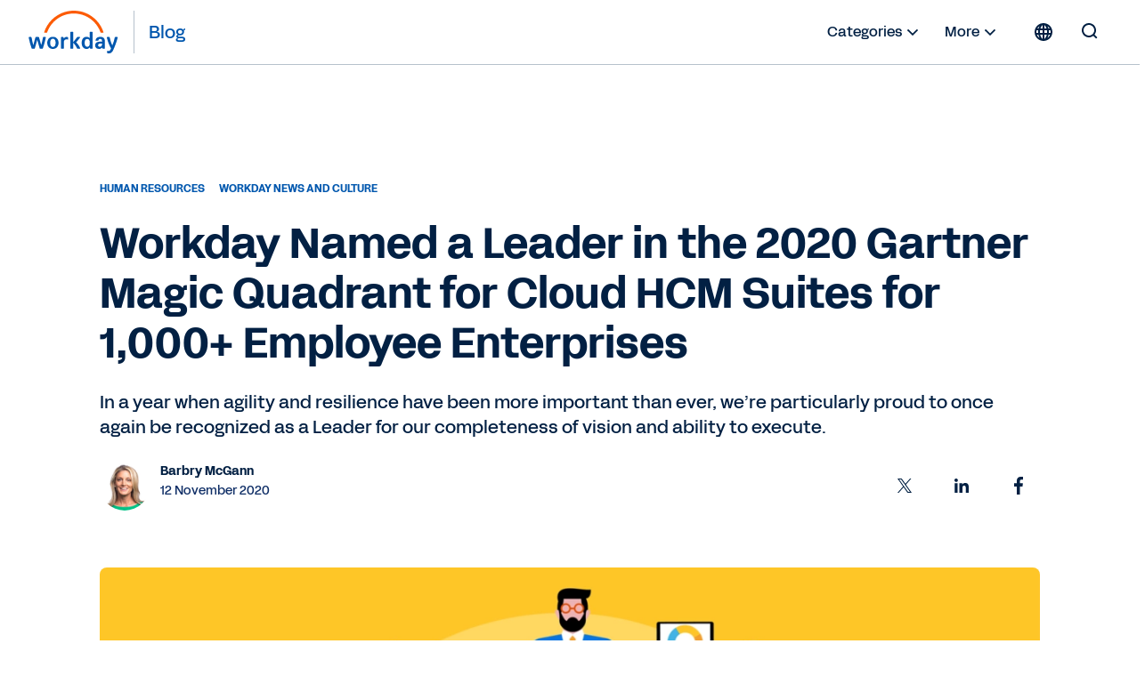

--- FILE ---
content_type: image/svg+xml
request_url: https://blog.workday.com/content/dam/web/images/icons/wd-system-chevron-down.svg
body_size: 576
content:
<svg id="icon" xmlns="http://www.w3.org/2000/svg" viewBox="0 0 24 24">

    <g id="wd-system-chevron-down">
        <path id="Combined-Shape"  d="M12,13.7042535 L16.6060944,9.12924908 C16.7776809,8.95882078 17.0546512,8.95882078 17.2262376,9.12924908 L17.865644,9.76433961 C18.0380556,9.93558744 18.038999,10.2141784 17.8677511,10.38659 L17.865644,10.3886971 L12.3463362,15.8707509 C12.2512863,15.9651592 12.1238986,16.0072703 12,15.9970841 C11.8761014,16.0072703 11.7487137,15.9651592 11.6536638,15.8707509 L6.13435599,10.3886971 C5.96194443,10.2174493 5.96100103,9.9388583 6.13224886,9.76644674 L6.13435599,9.76433961 L6.77376236,9.12924908 C6.94534883,8.95882078 7.22231913,8.95882078 7.3939056,9.12924908 L12,13.7042535 L12,13.7042535 Z"></path>
    </g>
</svg>

--- FILE ---
content_type: application/x-javascript
request_url: https://assets.adobedtm.com/launch-EN5d68e0c9d9414f648a1f2ba8fe6e162b.min.js
body_size: 150483
content:
// For license information, see `https://assets.adobedtm.com/launch-EN5d68e0c9d9414f648a1f2ba8fe6e162b.js`.
window._satellite=window._satellite||{},window._satellite.container={buildInfo:{minified:!0,buildDate:"2026-01-21T18:39:25Z",turbineBuildDate:"2024-08-22T17:32:44Z",turbineVersion:"28.0.0"},environment:{id:"EN5d68e0c9d9414f648a1f2ba8fe6e162b",stage:"production"},dataElements:{"XDM Data Variable Page View":{modulePath:"adobe-alloy/dist/lib/dataElements/variable/index.js",settings:{dataElementId:"DE42dde8ba052f4cfb867fe6e4583bd578"}},ACDL_ImplicitBANT:{modulePath:"gcoe-adobe-client-data-layer/src/lib/dataElements/datalayerComputedState.js",settings:{path:"tags.implicitBANT"}},ACDL_locale:{modulePath:"gcoe-adobe-client-data-layer/src/lib/dataElements/datalayerComputedState.js",settings:{path:"page.language"}},GLSRC:{modulePath:"core/src/lib/dataElements/queryStringParameter.js",settings:{name:"glsrc",caseInsensitive:!0}},referrer:{modulePath:"core/src/lib/dataElements/customCode.js",settings:{source:function(){let e;return e=document.explicitReferrer?document.explicitReferrer:document.referrer,e||void 0}}},ACDL_application:{modulePath:"gcoe-adobe-client-data-layer/src/lib/dataElements/datalayerComputedState.js",settings:{path:"tags.application"}},ACDL_primaryCategory:{modulePath:"gcoe-adobe-client-data-layer/src/lib/dataElements/datalayerComputedState.js",settings:{path:"page.primaryCategory"}},Domain:{modulePath:"core/src/lib/dataElements/customCode.js",settings:{source:function(){return document.domain}}},"campaigns (redesign)":{modulePath:"core/src/lib/dataElements/customCode.js",settings:{source:function(){function e(){let e=new URLSearchParams(window.location.search),n=window.location.hash;if(n&&n.includes("?")){let t=new URLSearchParams(n.split("?")[1]);for(const[n,r]of t.entries())e.has(n)||e.set(n,r)}return e}const n=e();let t=n.get("utm_medium"),r=n.get("utm_source"),o=n.get("pblr"),a=n.get("productfocus"),i=n.get("aud"),s=n.get("assettype"),c=(n.get("assetid"),n.get("camp")),d=n.get("locale"),l=n.get("stage"),u=n.get("size");return t||r||c?[d||"",t||"",r||"",c||"",s||"",o||"",a||"",i||"",l||"",u||""].join("|"):void 0}}},locale:{forceLowerCase:!0,storageDuration:"pageview",modulePath:"core/src/lib/dataElements/customCode.js",settings:{source:function(){var e=document.location.pathname,n=window.location.host.split(".");if("newsroom"===n[1])return document.location.host.split(".")[0];if("rising"===_satellite.getVar("site.property")){let n=e.split("/")[1];return n&&n.search(/(europe\/|europe.html|emea)/)>-1?"en-gb":"en-us"}if("/"===e)return"en-us";if("wayto"===_satellite.getVar("site.property")||"explore"===_satellite.getVar("site.property"))return"en-us";if(n&&"experiences"===n[0]){let e="en-us";return document.querySelector("#teconsent")&&document.querySelector("#teconsent").getAttribute("data-locale")&&(e=document.querySelector("#teconsent")&&document.querySelector("#teconsent").getAttribute("data-locale")),e}return e.split("/")[1]}}},"Demandbase SFDC 4":{modulePath:"core/src/lib/dataElements/customCode.js",settings:{source:function(){let e=sessionStorage.getItem("s_dmdbase_custom6");return e||void 0}}},"Search Term (q)":{forceLowerCase:!0,modulePath:"core/src/lib/dataElements/queryStringParameter.js",settings:{name:"q",caseInsensitive:!0}},isErrorPage:{modulePath:"core/src/lib/dataElements/customCode.js",settings:{source:function(){return"ErrorPage"===adobeDataLayer.getState()?.page?.pageType}}},transaction_ID:{modulePath:"core/src/lib/dataElements/customCode.js",settings:{source:function(){try{var e=new Date,n=e.getMonth()+1,t=e.getFullYear(),r=e.getDate(),o=e.getHours(),a=e.getMinutes(),i=e.getSeconds();return _satellite.getVar("MarketingCloudID")+"-"+n+r+t+o+a+i}catch(e){_satellite.logger.warn("Data Element transactionID Warning: "+e)}}}},"XDM Data Object Page View":{modulePath:"adobe-alloy/dist/lib/dataElements/xdmObject/index.js",settings:{data:{web:{webReferrer:{URL:"%referrer%"},webPageDetails:{name:"%ACDL_pageName%",server:"%ACDL_siteName%",isErrorPage:"%isErrorPage%"}},marketing:{trackingCode:"%campaigns (redesign)%"},_experience:{analytics:{customDimensions:{eVars:{eVar2:"%ACDL_Industry%",eVar3:"%ACDL_pageName%",eVar6:"%ACDL_application%",eVar15:"%ACDL_Internaltags%",eVar18:"%GCLID%",eVar19:"%GLSRC%",eVar38:"%MarketingCloudID%",eVar43:"%Demand base watch list%",eVar44:"%Form_segment%",eVar45:"%ACDL_abbreviatedURL%",eVar46:"%ACDL_locale%",eVar49:"%ACDL_primaryCategory%",eVar50:"%getPreviousValue%",eVar52:"%Time Parting%",eVar54:"%ACDL_country%",eVar58:"%Demandbase Data%",eVar60:"%Demand base Dimension%",eVar67:"%Blog Category%",eVar68:"%blogCollectionSet%",eVar71:"%Full URL%",eVar77:"%ACDL_BusinessSize%",eVar78:"%ACDL_Topic%",eVar87:"%campaigns (redesign)%",eVar92:"%Demandbase SFDC 1 %",eVar93:"%Demandbase SFDC 2%",eVar94:"%Demandbase SFDC 3%",eVar95:"%Demandbase SFDC 4%",eVar97:"%isErrorPage String%",eVar98:"%Domain%",eVar100:"%Document Title%",eVar101:"%uuid%",eVar110:"%ACDL_AuthState%",eVar130:"%ACDL_Scoreable%",eVar131:"%ACDL_ProductFocus%",eVar132:"%ACDL_ImplicitBANT%",eVar133:"%ACDL_ExplicitBANT%",eVar134:"%ACDL_buyerJourneyStage%"},lists:"%XDM_lists%",props:{prop1:"%baseurl.dir1dir2%",prop3:"%ACDL_pageInstanceID%",prop6:"%referrer%",prop8:"%ACDL_pageID%",prop36:"%ACDL_locale%"}}}}},sandbox:{name:"prod"}}},"Document Title":{modulePath:"core/src/lib/dataElements/pageInfo.js",settings:{attribute:"title"}},query_camp:{cleanText:!0,modulePath:"core/src/lib/dataElements/customCode.js",settings:{source:function(){let e;const n=new URLSearchParams(location.search);return n.get("camp")&&(e=n.get("camp")),e}}},"site.property":{modulePath:"core/src/lib/dataElements/customCode.js",settings:{source:function(){return document.location.host.indexOf("dev-aem-blog.mktg.workday.com")>-1||document.location.host.indexOf("stg-aem-blog.mktg.workday.com")>-1||document.location.host.indexOf("blog.workday.com")>-1?"blogs":document.location.host.indexOf("globalimpact.workday.com")>-1||document.location.pathname.indexOf("_globalimpact")>-1?"globalimpact":document.location.host.indexOf("workdayrising.com")>-1||document.location.host.indexOf("rising.workday.com")>-1?"rising":document.location.host.indexOf("newsroom.workday.com")>-1?"newsroom":document.location.host.indexOf("www2.workday.com")>-1||document.location.host.indexOf("stage.workday.com")>-1?"www2":document.location.host.indexOf("stg-ventures.mktg.workday.com")>-1||document.location.host.indexOf("dev-ventures.mktg.workday.com")>-1||document.location.host.indexOf("ventures.workday.com")>-1?"ventures":document.location.host.indexOf("credentials.workday.com")>-1?"credentials":document.location.host.indexOf("workdaywallet.com")>-1||document.location.host.indexOf("yadkrowwallet.com")>-1||document.location.host.indexOf("trywayto.com")>-1||document.location.host.indexOf("otyawyrt.com")>-1||document.location.host.indexOf("mywayto.com")>-1?"wayto":document.location.host.indexOf("forms.workday.com")>-1?"forms":document.location.host.indexOf("info.workday.com")>-1?"info":document.location.host.indexOf("marketplace.workday.com")>-1?"solution marketplace":document.location.host.indexOf("event.workday.com")>-1||document.location.host.indexOf("event.workday.com/flow/workday/")>-1?"rainfocus":document.location.host.indexOf("explore.workday.com")>-1?"explore":document.location.host.indexOf("knowledge.workday.com")>-1||document.location.host.indexOf("workday.foleon.com")>-1?"foleon":document.location.host.indexOf("dev.event.appdomain.cloud")>-1||document.location.host.indexOf("ccw.mktg.workday.com")>-1||document.location.host.indexOf("conversations.workday.com")>-1?document.location.hostname:"workday"}}},ACDL_buyerJourneyStage:{modulePath:"gcoe-adobe-client-data-layer/src/lib/dataElements/datalayerComputedState.js",settings:{path:"tags.buyerJourneyStage"}},"XDM Data Object":{modulePath:"adobe-alloy/dist/lib/dataElements/xdmObject/index.js",settings:{data:{web:{webReferrer:{URL:"%referrer%"},webInteraction:{URL:"%webInteractionUrl%",name:"%webInteractionName%",type:"other"},webPageDetails:{name:"%ACDL_pageName%",server:"%ACDL_siteName%"}},marketing:{trackingCode:"%campaigns (redesign)%"},_experience:{analytics:{customDimensions:{eVars:{eVar2:"%ACDL_Industry%",eVar3:"%ACDL_pageName%",eVar6:"%ACDL_application%",eVar15:"%ACDL_Internaltags%",eVar18:"%GCLID%",eVar19:"%GLSRC%",eVar38:"%MarketingCloudID%",eVar43:"%Demand base watch list%",eVar44:"%Form_segment%",eVar45:"%ACDL_abbreviatedURL%",eVar46:"%ACDL_locale%",eVar49:"%ACDL_primaryCategory%",eVar50:"%getPreviousValue%",eVar52:"%Time Parting%",eVar54:"%ACDL_country%",eVar58:"%Demandbase Data%",eVar60:"%Demand base Dimension%",eVar71:"%Full URL%",eVar77:"%ACDL_BusinessSize%",eVar78:"%ACDL_Topic%",eVar87:"%campaigns (redesign)%",eVar92:"%Demandbase SFDC 1 %",eVar93:"%Demandbase SFDC 2%",eVar94:"%Demandbase SFDC 3%",eVar95:"%Demandbase SFDC 4%",eVar98:"%Domain%",eVar100:"%Document Title%",eVar101:"%uuid%",eVar110:"%ACDL_AuthState%",eVar130:"%ACDL_Scoreable%",eVar131:"%ACDL_ProductFocus%",eVar132:"%ACDL_ImplicitBANT%",eVar133:"%ACDL_ExplicitBANT%",eVar134:"%ACDL_buyerJourneyStage%"},lists:"%XDM_lists%",props:{prop1:"%baseurl.dir1dir2%",prop3:"%ACDL_pageInstanceID%",prop6:"%referrer%",prop8:"%ACDL_pageID%",prop36:"%ACDL_locale%"}}}}},sandbox:{name:"prod"}}},ACDL_pageID:{modulePath:"gcoe-adobe-client-data-layer/src/lib/dataElements/datalayerComputedState.js",settings:{path:"page.pageID"}},targetProfileParams:{modulePath:"core/src/lib/dataElements/customCode.js",settings:{source:function(){function e(e){return window.adobeDataLayer.getState(e)}let n=JSON.parse(JSON.stringify(demandBaseData)),t=["audience","audience_segment","city","company_name","country_name","demandbase_sid","employee_range","industry","isp","marketing_alias","revenue_range","state","sub_industry","watch_list_hCM_AE_Status__c","watch_list_industry___Salesforce","watch_list_marketing_Classifications__c","watch_list_name___Salesforce","watch_list_numberOfEmployees___Salesforce","watch_list_revenue_Range__c","watch_list_segment__c","watch_list_sub_Industry__c","watch_list_super_Industry__c","watch_list_type___Salesforce","watch_list_x2011_Employee_Ranges__c"],r={__adobe:{target:{}}};for(let e in n)t.includes(e)?(n["profile."+e]=n[e],delete n[e]):delete n[e];r.__adobe.target=n;const o=window.location.href,a=_satellite.getVar("ACDL_pageName")||"",i=!(o.includes("/homepage.html")||o.includes("/signin.html")||o.includes("/company/careers/")||o.includes("/company/latest/events-webinars")||a.toLowerCase().includes("homepage")),s=r.__adobe.target;return i&&(s["entity.id"]=_satellite.getVar("ACDL_abbreviatedURL"),s.categoryId=_satellite.getVar("ACDL_application")),s["profile.ACDL_counrty"]=e("page.country"),s["profile.ACDL_language"]=e("page.language"),s["profile.ACDL_pageType"]=e("page.pageType"),s["profile.ACDL_channel"]=e("page.channel"),s["profile.ACDL_application"]=e("tags.application"),s["profile.ACDL_assettype"]=e("tags.assettype"),s["profile.ACDL_businessoutcome"]=e("tags.businessoutcome"),s["profile.ACDL_businesssize"]=e("tags.businesssize"),s["profile.ACDL_buyerJourneyStage"]=e("tags.buyerJourneyStage"),s["profile.ACDL_explicitBANT"]=e("tags.explicitBANT"),s["profile.ACDL_implicitBANT"]=e("tags.implicitBANT"),s["profile.ACDL_industry"]=e("tags.industry"),s["profile.ACDL_primaryTopic"]=e("tags.primaryTopic"),s["profile.ACDL_productFocus"]=e("tags.productFocus"),s["profile.ACDL_scoreable"]=e("tags.scoreable"),s["profile.ACDL_secondaryTopic"]=e("tags.secondaryTopic"),s["profile.ACDL_topic"]=e("tags.topic"),s.Industry=e("tags.industry"),s["profile.ACDL_authState"]=e("user.authState"),s["profile.ACDL_clientCountry"]=_satellite.cookie.get("client-country"),r}}},query_campid:{defaultValue:"",forceLowerCase:!0,storageDuration:"pageview",modulePath:"core/src/lib/dataElements/queryStringParameter.js",settings:{name:"campid",caseInsensitive:!0}},ACDL_country:{modulePath:"gcoe-adobe-client-data-layer/src/lib/dataElements/datalayerComputedState.js",settings:{path:"page.country"}},ACDL_BusinessSize:{modulePath:"gcoe-adobe-client-data-layer/src/lib/dataElements/datalayerComputedState.js",settings:{path:"tags.businesssize"}},notice_behavior:{storageDuration:"pageview",modulePath:"core/src/lib/dataElements/cookie.js",settings:{name:"notice_behavior"}},advertisingCookieExists:{defaultValue:"false",storageDuration:"pageview",modulePath:"core/src/lib/dataElements/customCode.js",settings:{source:function(){const e=_satellite.getVar("cookiePreference");return!(!e||void 0===e.advertising())&&e.advertising().toString()}}},ACDL_abbreviatedURL:{modulePath:"gcoe-adobe-client-data-layer/src/lib/dataElements/datalayerComputedState.js",settings:{path:"page.abbreviatedURL"}},"XDM Merge Object Page View":{modulePath:"core/src/lib/dataElements/mergedObjects.js",settings:{objects:["%XDM Data Variable Page View%","%XDM Data Object Page View%"]}},ACDL_Industry:{modulePath:"gcoe-adobe-client-data-layer/src/lib/dataElements/datalayerComputedState.js",settings:{path:"tags.industry"}},demandbaseHasCompleted:{defaultValue:"false",modulePath:"core/src/lib/dataElements/customCode.js",settings:{source:function(){if(!0===window.demandbaseHasCompleted)return!0;setTimeout((function(){console.log("waiting for demandbase to complete")}),2e3)}}},"XDM Merge Object":{modulePath:"core/src/lib/dataElements/mergedObjects.js",settings:{objects:["%XDM Data Object%","%XDM Data Variable%"]}},WaitForShowFormCallFired:{modulePath:"core/src/lib/dataElements/customCode.js",settings:{source:function(){return"forms.workday.com"!=location.host&&"aem.mktg.workday.com"!=location.host||(_satellite.logger.warn("_trackShowFormFired",window._trackShowFormFired),window._trackShowFormFired)}}},"Demandbase SFDC 3":{modulePath:"core/src/lib/dataElements/customCode.js",settings:{source:function(){let e=sessionStorage.getItem("s_dmdbase_custom5");return e||void 0}}},query_id:{defaultValue:"",forceLowerCase:!0,storageDuration:"pageview",modulePath:"core/src/lib/dataElements/customCode.js",settings:{source:function(){return _satellite.getVar("query_reference")&&_satellite.getVar("query_reference").length>0&&"true"===_satellite.getVar("functionalCookieExists")&&"true"===_satellite.getVar("functionalCookieExists")&&_satellite.cookie.set("wd-events-reference",_satellite.getVar("query_reference"),""),_satellite.getVar("query_eid")&&_satellite.getVar("query_eid").length>0&&"true"===_satellite.getVar("functionalCookieExists")?("true"===_satellite.getVar("functionalCookieExists")&&_satellite.cookie.set("wd-eventscampaign",_satellite.getVar("query_eid"),""),_satellite.getVar("query_eid")):_satellite.getVar("query_campid")&&_satellite.getVar("query_campid").length>0?_satellite.getVar("query_campid"):void 0}}},ACDL_pageName:{modulePath:"gcoe-adobe-client-data-layer/src/lib/dataElements/datalayerComputedState.js",settings:{path:"page.pageName"}},ACDL_ProductFocus:{modulePath:"gcoe-adobe-client-data-layer/src/lib/dataElements/datalayerComputedState.js",settings:{path:"tags.productFocus"}},ACDL_Topic:{modulePath:"gcoe-adobe-client-data-layer/src/lib/dataElements/datalayerComputedState.js",settings:{path:"tags.topic"}},getPreviousValue:{forceLowerCase:!0,modulePath:"common-web-sdk-plugins/src/lib/dataElements/getpreviousvalue.js",settings:{cookieName:"",variableToCheck:"%previous_pageName%"}},"Demand base watch list":{modulePath:"core/src/lib/dataElements/customCode.js",settings:{source:function(){let e=sessionStorage.getItem("s_dmdbase_custom2");return e||void 0}}},"Full URL":{modulePath:"core/src/lib/dataElements/pageInfo.js",settings:{attribute:"url"}},"baseurl.dir1dir2":{modulePath:"core/src/lib/dataElements/customCode.js",settings:{source:function(){function e(){if(!t)return"";var e="",r="";n.length>1&&(e=n[1].replace(".html","")),n.length>2&&(r=n[2].replace(".html",""));let o=[e,r].filter(Boolean).join(":");return t?`${t}:${o}`:o}var n=document.location.pathname.split("/"),t=_satellite.getVar("site.property"),r=e();return _satellite.setVar("expectedValue",r),"undefined"!=typeof s&&void 0!==s.prop1&&(s.prop1=r),r}}},"Demandbase SFDC 2":{modulePath:"core/src/lib/dataElements/customCode.js",settings:{source:function(){let e=sessionStorage.getItem("s_dmdbase_custom4");return e||void 0}}},"isErrorPage String":{modulePath:"core/src/lib/dataElements/customCode.js",settings:{source:function(){return("ErrorPage"===adobeDataLayer.getState()?.page?.pageType).toString()}}},XDM_lists:{modulePath:"core/src/lib/dataElements/customCode.js",settings:{source:function(){const e=_satellite.getVar("ACDL_application");if(e)return{list3:{list:e.split("|").map((e=>({value:e})))}}}}},notice_gdpr_prefs:{storageDuration:"pageview",modulePath:"core/src/lib/dataElements/cookie.js",settings:{name:"notice_gdpr_prefs"}},functionalCookieExists:{defaultValue:"false",storageDuration:"pageview",modulePath:"core/src/lib/dataElements/customCode.js",settings:{source:function(){var e=_satellite.getVar("cookiePreference");return void 0!==e.functional()&&(e?e.functional().toString():void 0)}}},"Demand base Dimension":{modulePath:"core/src/lib/dataElements/customCode.js",settings:{source:function(){let e=sessionStorage.getItem("s_dmdbase_custom1");return e||void 0}}},"Time Parting":{forceLowerCase:!0,modulePath:"core/src/lib/dataElements/customCode.js",settings:{source:function(){const e=new Date,n={timeZone:"America/Los_Angeles",year:"numeric",month:"long",day:"numeric",weekday:"long",hour:"numeric",minute:"numeric",hour12:!0},t=new Intl.DateTimeFormat("en-US",n).formatToParts(e),r={};return t.forEach((e=>{"literal"!==e.type&&(r[e.type]=e.value)})),`year=${r.year} | month=${r.month.toLowerCase()} | date=${r.day} | day=${r.weekday.toLowerCase()} | time=${r.hour}:${r.minute} ${r.dayPeriod.toLowerCase()}`}}},ACDL_Internaltags:{modulePath:"gcoe-adobe-client-data-layer/src/lib/dataElements/datalayerComputedState.js",settings:{path:"tags.internalTags"}},ACDL_siteName:{modulePath:"gcoe-adobe-client-data-layer/src/lib/dataElements/datalayerComputedState.js",settings:{path:"page.siteName"}},WaitForShowDownloadPageCallFired:{modulePath:"core/src/lib/dataElements/customCode.js",settings:{source:function(){return"forms.workday.com"!=location.host&&"aem.mktg.workday.com"!=location.host||(_satellite.logger.warn("_trackShowDownloadPageFired",window._trackShowDownloadPageFired),window._trackShowDownloadPageFired)}}},TA_Country:{modulePath:"core/src/lib/dataElements/customCode.js",settings:{source:function(){switch(_satellite.getVar("locale")){case"de-de":return"de";case"en-gb":case"europe.php":case"emea.html":case"europe":return"gb";case"en-se":return"se";case"es-es":return"es";case"es-mx":return"mx";case"fr-fr":return"fr";case"nl-nl":return"nl";case"it-it":return"it";case"de-ch":case"fr-ch":case"en-ch":return"ch";case"en-be":return"be";case"en-sg":return"sg";case"en-ca":case"fr-ca":return"ca";case"pl-pl":return"pl";case"ja-jp":return"jp"}}}},ACDL_Scoreable:{modulePath:"gcoe-adobe-client-data-layer/src/lib/dataElements/datalayerComputedState.js",settings:{path:"tags.scoreable"}},blogCollectionSet:{modulePath:"core/src/lib/dataElements/customCode.js",settings:{source:function(){var e=document.querySelectorAll(".collection-tags [data-attribute]"),n="";return e.forEach((function(t,r){n+=t.getAttribute("data-attribute"),r<e.length-1&&(n+="|")})),n.length>0?n:void 0}}},query_reference:{defaultValue:"",forceLowerCase:!0,storageDuration:"pageview",modulePath:"core/src/lib/dataElements/queryStringParameter.js",settings:{name:"reference",caseInsensitive:!0}},"Demandbase Data":{modulePath:"core/src/lib/dataElements/customCode.js",settings:{source:function(){let e=sessionStorage.getItem("s_dmdbase");return e||void 0}}},cookiePreference:{defaultValue:"",storageDuration:"pageview",modulePath:"core/src/lib/dataElements/customCode.js",settings:{source:function(){return{advertising:function(){if(_satellite.getVar("notice_behavior"))if(_satellite.getVar("notice_gdpr_prefs")){if(-1!=_satellite.getVar("notice_gdpr_prefs").indexOf("2"))return!0}else if(-1!=_satellite.getVar("notice_behavior").indexOf("implied"))return!0},functional:function(){if(_satellite.getVar("notice_behavior"))if(_satellite.getVar("notice_gdpr_prefs")){if(-1!=_satellite.getVar("notice_gdpr_prefs").indexOf("1"))return!0}else if(-1!=_satellite.getVar("notice_behavior").indexOf("implied"))return!0},cookieExists:function(){return!!_satellite.cookie.get("notice_gdpr_prefs")||!(!_satellite.getVar("notice_behavior")||-1==_satellite.getVar("notice_behavior").indexOf("implied"))||void 0},noticeCookieExists:function(){return!!_satellite.cookie.get("notice_behavior")}}}}},ACDL_pageInstanceID:{cleanText:!0,modulePath:"gcoe-adobe-client-data-layer/src/lib/dataElements/datalayerComputedState.js",settings:{path:"page.pageInstanceID"}},GCLID:{cleanText:!0,modulePath:"core/src/lib/dataElements/customCode.js",settings:{source:function(){let e;const n=new URLSearchParams(location.search);return n.get("gclid")&&(e=n.get("gclid")),e}}},query_eid:{defaultValue:"",forceLowerCase:!0,storageDuration:"pageview",modulePath:"core/src/lib/dataElements/queryStringParameter.js",settings:{name:"eid",caseInsensitive:!0}},ACDL_AuthState:{modulePath:"gcoe-adobe-client-data-layer/src/lib/dataElements/datalayerComputedState.js",settings:{path:"user.authState"}},ACDL_ExplicitBANT:{modulePath:"gcoe-adobe-client-data-layer/src/lib/dataElements/datalayerComputedState.js",settings:{path:"tags.explicitBANT"}},uuid:{modulePath:"core/src/lib/dataElements/customCode.js",settings:{source:function(){let e=_satellite.cookie.get("uuid");if(e)return e.split(":")[1]}}},"Demandbase SFDC 1 ":{modulePath:"core/src/lib/dataElements/customCode.js",settings:{source:function(){let e=sessionStorage.getItem("s_dmdbase_custom3");return e||void 0}}},"XDM Data Variable":{modulePath:"adobe-alloy/dist/lib/dataElements/variable/index.js",settings:{dataElementId:"DEe59e63f16af74b4cb02341ec709c152d"}},Form_segment:{modulePath:"core/src/lib/dataElements/customCode.js",settings:{source:function(){let e;const n=new URLSearchParams(location.search);return n.get("step")&&(e=n.get("step")),e}}},"Blog Category":{modulePath:"core/src/lib/dataElements/customCode.js",settings:{source:function(){var e=document.querySelectorAll(".cmp-list__item-tags-name [data-attribute]"),n="";return e.forEach((function(t,r){n+=t.getAttribute("data-attribute"),r<e.length-1&&(n+="|")})),n.length>0?n:void 0}}}},extensions:{core:{displayName:"Core",hostedLibFilesBaseUrl:"https://assets.adobedtm.com/extensions/EP1b7d885611af4410a124781998596ed6/",modules:{"core/src/lib/dataElements/queryStringParameter.js":{name:"query-string-parameter",displayName:"Query String Parameter",script:function(e,n,t){"use strict";var r=t("@adobe/reactor-window"),o=t("@adobe/reactor-query-string");e.exports=function(e){var n=o.parse(r.location.search);if(!e.caseInsensitive)return n[e.name];for(var t=e.name.toLowerCase(),a=Object.keys(n),i=0;i<a.length;i++){var s=a[i];if(s.toLowerCase()===t)return n[s]}}}},"core/src/lib/dataElements/customCode.js":{name:"custom-code",displayName:"Custom Code",script:function(e){"use strict";e.exports=function(e,n){return e.source(n)}}},"core/src/lib/dataElements/pageInfo.js":{name:"page-info",displayName:"Page Info",script:function(e,n,t){"use strict";var r=t("@adobe/reactor-document");e.exports=function(e){switch(e.attribute){case"url":return r.location.href;case"hostname":return r.location.hostname;case"pathname":return r.location.pathname;case"protocol":return r.location.protocol;case"referrer":return r.referrer;case"title":return r.title}}}},"core/src/lib/dataElements/cookie.js":{name:"cookie",displayName:"Cookie",script:function(e,n,t){"use strict";var r=t("@adobe/reactor-cookie");e.exports=function(e){return r.get(e.name)}}},"core/src/lib/dataElements/mergedObjects.js":{name:"merged-objects",displayName:"Merged Objects",script:function(e,n,t){"use strict";var r=t("../helpers/deepMerge");e.exports=function(e){var n=e.objects.slice();return n.unshift({}),r.apply(null,n)}}},"core/src/lib/actions/customCode.js":{name:"custom-code",displayName:"Custom Code",script:function(e,n,t,r){"use strict";var o,a,i,s,c=t("@adobe/reactor-document"),d=t("@adobe/reactor-promise"),l=t("./helpers/decorateCode"),u=t("./helpers/loadCodeSequentially"),m=t("../../../node_modules/postscribe/dist/postscribe"),g=t("./helpers/unescapeHtmlCode"),f=t("../helpers/findPageScript").getTurbine,p=(a=function(e){m(c.body,e,{beforeWriteToken:function(e){var n=e.tagName&&e.tagName.toLowerCase();return o&&"script"===n&&(e.attrs.nonce=o),"script"!==n&&"style"!==n||(Object.keys(e.attrs||{}).forEach((function(n){e.attrs[n]=g(e.attrs[n])})),e.src&&(e.src=g(e.src))),e},error:function(e){r.logger.error(e.msg)}})},i=[],s=function(){if(c.body)for(;i.length;)a(i.shift());else setTimeout(s,20)},function(e){i.push(e),s()}),h=function(){if(c.currentScript)return c.currentScript.async;var e=f();return!e||e.async}();e.exports=function(e,n){var t;o=r.getExtensionSettings().cspNonce;var a={settings:e,event:n},i=a.settings.source;if(i)return a.settings.isExternal?u(i).then((function(e){return e?(t=l(a,e),p(t.code),t.promise):d.resolve()})):(t=l(a,i),h||"loading"!==c.readyState?p(t.code):c.write&&!1===r.propertySettings.ruleComponentSequencingEnabled?c.write(t.code):p(t.code),t.promise)}}},"core/src/lib/events/customEvent.js":{name:"custom-event",displayName:"Custom Event",script:function(e,n,t){"use strict";var r=t("./helpers/createBubbly")(),o=[];e.exports=function(e,n){var t=e.type;-1===o.indexOf(t)&&(o.push(t),window.addEventListener(t,r.evaluateEvent,!0)),r.addListener(e,(function(e){e.nativeEvent.type===t&&(e.detail=e.nativeEvent.detail,n(e))}))}}},"core/src/lib/conditions/cookie.js":{name:"cookie",displayName:"Cookie",script:function(e,n,t){"use strict";var r=t("@adobe/reactor-cookie"),o=t("../helpers/textMatch");e.exports=function(e){var n=r.get(e.name);return!!n&&(Array.isArray(e.cookieValues)?e.cookieValues:[{value:e.value,valueIsRegex:Boolean(e.valueIsRegex)}]).some((function(e){var t=e.valueIsRegex?new RegExp(e.value,"i"):e.value;return o(n,t)}))}}},"core/src/lib/events/windowLoaded.js":{name:"window-loaded",displayName:"Window Loaded",script:function(e,n,t){"use strict";var r=t("./helpers/pageLifecycleEvents");e.exports=function(e,n){r.registerWindowLoadedTrigger(n)}}},"core/src/lib/conditions/subdomain.js":{name:"subdomain",displayName:"Subdomain",script:function(e,n,t){"use strict";var r=t("@adobe/reactor-document"),o=t("../helpers/textMatch");e.exports=function(e){var n=r.location.hostname;return e.subdomains.some((function(e){var t=e.valueIsRegex?new RegExp(e.value,"i"):e.value;return o(n,t)}))}}},"core/src/lib/conditions/domain.js":{name:"domain",displayName:"Domain",script:function(e,n,t){"use strict";var r=t("@adobe/reactor-document"),o=/[|\\{}()[\]^$+*?.-]/g,a=function(e){if("string"!=typeof e)throw new TypeError("Expected a string");return e.replace(o,"\\$&")};e.exports=function(e){var n=r.location.hostname;return e.domains.some((function(e){return n.match(new RegExp("(^|\\.)"+a(e)+"$","i"))}))}}},"core/src/lib/conditions/valueComparison.js":{name:"value-comparison",displayName:"Value Comparison",script:function(e,n,t){"use strict";var r=t("../helpers/stringAndNumberUtils").isString,o=t("../helpers/stringAndNumberUtils").isNumber,a=t("../helpers/stringAndNumberUtils").castToStringIfNumber,i=t("../helpers/stringAndNumberUtils").castToNumberIfString,s=function(e,n){return n&&r(e)?e.toLowerCase():e},c=function(e){return function(n,t,o){return n=a(n),t=a(t),r(n)&&r(t)&&e(n,t,o)}},d=function(e){return function(n,t){return n=i(n),t=i(t),o(n)&&o(t)&&e(n,t)}},l=function(e){return function(n,t,r){return e(s(n,r),s(t,r))}},u={equals:l((function(e,n){return e==n})),doesNotEqual:function(){return!u.equals.apply(null,arguments)},contains:c(l((function(e,n){return-1!==e.indexOf(n)}))),doesNotContain:function(){return!u.contains.apply(null,arguments)},startsWith:c(l((function(e,n){return 0===e.indexOf(n)}))),doesNotStartWith:function(){return!u.startsWith.apply(null,arguments)},endsWith:c(l((function(e,n){return e.substring(e.length-n.length,e.length)===n}))),doesNotEndWith:function(){return!u.endsWith.apply(null,arguments)},matchesRegex:c((function(e,n,t){return new RegExp(n,t?"i":"").test(e)})),doesNotMatchRegex:function(){return!u.matchesRegex.apply(null,arguments)},lessThan:d((function(e,n){return e<n})),lessThanOrEqual:d((function(e,n){return e<=n})),greaterThan:d((function(e,n){return e>n})),greaterThanOrEqual:d((function(e,n){return e>=n})),isTrue:function(e){return!0===e},isTruthy:function(e){return Boolean(e)},isFalse:function(e){return!1===e},isFalsy:function(e){return!e}};e.exports=function(e){return u[e.comparison.operator](e.leftOperand,e.rightOperand,Boolean(e.comparison.caseInsensitive))}}},"core/src/lib/events/domReady.js":{name:"dom-ready",displayName:"DOM Ready",script:function(e,n,t){"use strict";var r=t("./helpers/pageLifecycleEvents");e.exports=function(e,n){r.registerDomReadyTrigger(n)}}},"core/src/lib/conditions/customCode.js":{name:"custom-code",displayName:"Custom Code",script:function(e){"use strict";e.exports=function(e,n){return e.source.call(n.element,n,n.target)}}},"core/src/lib/events/click.js":{name:"click",displayName:"Click",script:function(e,n,t){"use strict";var r=t("@adobe/reactor-window"),o=t("./helpers/createBubbly")(),a=new(t("./helpers/weakMap")),i=2,s=t("../helpers/stringAndNumberUtils").castToNumberIfString,c=function(e){if(!e.ctrlKey&&!e.metaKey&&e.button!==i)for(var n=e.target;n;){var t=n.tagName;if(t&&"a"===t.toLowerCase()){var o=n.getAttribute("href"),a=n.getAttribute("target");return o&&(!a||"_self"===a||"_top"===a&&r.top===r||a===r.name)?n:void 0}n=n.parentNode}};document.addEventListener("click",o.evaluateEvent,!0),e.exports=function(e,n){o.addListener(e,(function(t){var o=t.nativeEvent;if(!o.s_fe){var i=s(e.anchorDelay);if(i&&!a.has(o)){var d=c(o);d&&(o.preventDefault(),setTimeout((function(){r.location=d.href}),i)),a.set(o,!0)}n(t)}}))},e.exports.__reset=o.__reset}},"core/src/lib/events/directCall.js":{name:"direct-call",displayName:"Direct Call",script:function(e,n,t,r){"use strict";var o={};window._satellite=window._satellite||{},window._satellite.track=function(e,n){e=e.trim();var t=o[e];if(t){var a={identifier:e,detail:n};t.forEach((function(e){e(a)}));var i=['Rules using the direct call event type with identifier "'+e+'" have been triggered'+(n?" with additional detail:":".")];n&&i.push(n),r.logger.log.apply(r.logger,i)}else r.logger.log('"'+e+'" does not match any direct call identifiers.')},e.exports=function(e,n){var t=o[e.identifier];t||(t=o[e.identifier]=[]),t.push(n)}}},"core/src/lib/conditions/path.js":{name:"path",displayName:"Path Without Query String",script:function(e,n,t){"use strict";var r=t("@adobe/reactor-document"),o=t("../helpers/textMatch");e.exports=function(e){var n=r.location.pathname;return e.paths.some((function(e){var t=e.valueIsRegex?new RegExp(e.value,"i"):e.value;return o(n,t)}))}}},"core/src/lib/events/libraryLoaded.js":{name:"library-loaded",displayName:"Library Loaded (Page Top)",script:function(e,n,t){"use strict";var r=t("./helpers/pageLifecycleEvents");e.exports=function(e,n){r.registerLibraryLoadedTrigger(n)}}},"core/src/lib/conditions/pathAndQuerystring.js":{name:"path-and-querystring",displayName:"Path And Query String",script:function(e,n,t){"use strict";var r=t("@adobe/reactor-document"),o=t("../helpers/textMatch");e.exports=function(e){var n=r.location.pathname+r.location.search;return e.paths.some((function(e){var t=e.valueIsRegex?new RegExp(e.value,"i"):e.value;return o(n,t)}))}}},"core/src/lib/events/elementExists.js":{name:"element-exists",displayName:"Element Exists",script:function(e,n,t){"use strict";var r=3e3,o=new(t("./helpers/weakMap")),a=t("./helpers/matchesProperties"),i={};setInterval((function(){Object.keys(i).forEach((function(e){for(var n=i[e],t=document.querySelectorAll(e),r=0;r<t.length;r++){var s=t[r];if(!o.has(s)){o.set(s,!0);for(var c=0;c<n.length;c++){var d=n[c];a(s,d.settings.elementProperties)&&(d.trigger({element:s,target:s}),n.splice(c,1),c--)}}if(!n.length){delete i[e];break}}}))}),r),e.exports=function(e,n){var t=i[e.elementSelector];t||(t=i[e.elementSelector]=[]),t.push({settings:e,trigger:n})}}},"core/src/lib/events/mediaTimePlayed.js":{name:"media-time-played",displayName:"Media Time Played",script:function(e,n,t){"use strict";var r=t("./helpers/createBubbly")(),o=t("./helpers/weakMap"),a=t("../helpers/stringAndNumberUtils").castToNumberIfString,i=new o,s=[],c={SECOND:"second",PERCENT:"percent"},d=function(e){var n=e.target;if(n.seekable&&n.seekable.length){var t=n.seekable,o=t.start(0),a=t.end(0),d=n.currentTime-o,l=i.get(n)||0;s.forEach((function(e){var t=e.unit===c.SECOND?e.amount:(a-o)*(e.amount/100);t>l&&t<=d&&r.evaluateEvent({target:n,amount:e.amount,unit:e.unit},!0)})),i.set(n,d)}}
;document.addEventListener("timeupdate",d,!0),e.exports=function(e,n){var t=a(e.amount),o=function(n){return n.amount===t&&n.unit===e.unit};s.some(o)||s.push({amount:t,unit:e.unit}),r.addListener(e,(function(t){var r=a(e.amount);if(t.amount!==r||t.unit!==e.unit)return!1;n(t)}))}}},"core/src/lib/helpers/deepMerge.js":{script:function(e,n,t){"use strict";function r(e){return Array.prototype.slice.call(arguments,1).reduce((function(e,n){return null==n||Object.keys(n).forEach((function(t){var i=e[t],s=n[t];void 0===s&&void 0!==i||(Array.isArray(i)&&Array.isArray(s)?e[t]=i.concat(a(s)):o(i)&&o(s)?e[t]=r(i,s):e[t]=a(s))})),e}),e)}var o=t("../helpers/isPlainObject"),a=function(e){return o(e)?r({},e):Array.isArray(e)?r([],e):e};e.exports=r}},"core/src/lib/helpers/isPlainObject.js":{script:function(e,n,t){"use strict";var r=t("../../../node_modules/is-plain-object/dist/is-plain-object").isPlainObject;e.exports=r}},"core/node_modules/is-plain-object/dist/is-plain-object.js":{script:function(e,n){"use strict";function t(e){return"[object Object]"===Object.prototype.toString.call(e)}function r(e){var n,r;return!1!==t(e)&&(void 0===(n=e.constructor)||!1!==t(r=n.prototype)&&!1!==r.hasOwnProperty("isPrototypeOf"))}Object.defineProperty(n,"__esModule",{value:!0}),n.isPlainObject=r}},"core/src/lib/actions/helpers/decorateCode.js":{script:function(e,n,t){"use strict";var r=t("./decorators/decorateGlobalJavaScriptCode"),o=t("./decorators/decorateNonGlobalJavaScriptCode"),a={javascript:function(e,n){return e.settings.global?r(e,n):o(e,n)},html:t("./decorators/decorateHtmlCode")};e.exports=function(e,n){return a[e.settings.language](e,n)}}},"core/src/lib/actions/helpers/loadCodeSequentially.js":{script:function(e,n,t){"use strict";var r=t("@adobe/reactor-promise"),o=t("./getSourceByUrl"),a=r.resolve();e.exports=function(e){var n=new r((function(n){var t=o(e);r.all([t,a]).then((function(e){var t=e[0];n(t)}))}));return a=n,n}}},"core/node_modules/postscribe/dist/postscribe.js":{script:function(e,n){var t,r;t=this,r=function(){return function(e){function n(r){if(t[r])return t[r].exports;var o=t[r]={exports:{},id:r,loaded:!1};return e[r].call(o.exports,o,o.exports,n),o.loaded=!0,o.exports}var t={};return n.m=e,n.c=t,n.p="",n(0)}([function(e,n,t){"use strict";function r(e){return e&&e.__esModule?e:{default:e}}var o=r(t(1));e.exports=o.default},function(e,n,t){"use strict";function r(e){if(e&&e.__esModule)return e;var n={};if(null!=e)for(var t in e)Object.prototype.hasOwnProperty.call(e,t)&&(n[t]=e[t]);return n.default=e,n}function o(e){return e&&e.__esModule?e:{default:e}}function a(){}function i(){var e=f.shift();if(e){var n=u.last(e);n.afterDequeue(),e.stream=s.apply(void 0,e),n.afterStreamStart()}}function s(e,n,t){function r(e){e=t.beforeWrite(e),p.write(e),t.afterWrite(e)}(p=new l.default(e,t)).id=g++,p.name=t.name||p.id,c.streams[p.name]=p;var o=e.ownerDocument,s={close:o.close,open:o.open,write:o.write,writeln:o.writeln};d(o,{close:a,open:a,write:function(){for(var e=arguments.length,n=Array(e),t=0;t<e;t++)n[t]=arguments[t];return r(n.join(""))},writeln:function(){for(var e=arguments.length,n=Array(e),t=0;t<e;t++)n[t]=arguments[t];return r(n.join("")+"\n")}});var u=p.win.onerror||a;return p.win.onerror=function(e,n,r){t.error({msg:e+" - "+n+": "+r}),u.apply(p.win,[e,n,r])},p.write(n,(function(){d(o,s),p.win.onerror=u,t.done(),p=null,i()})),p}function c(e,n,t){if(u.isFunction(t))t={done:t};else if("clear"===t)return f=[],p=null,void(g=0);t=u.defaults(t,m);var r=[e=/^#/.test(e)?window.document.getElementById(e.substr(1)):e.jquery?e[0]:e,n,t];return e.postscribe={cancel:function(){r.stream?r.stream.abort():r[1]=a}},t.beforeEnqueue(r),f.push(r),p||i(),e.postscribe}n.__esModule=!0;var d=Object.assign||function(e){for(var n=1;n<arguments.length;n++){var t=arguments[n];for(var r in t)Object.prototype.hasOwnProperty.call(t,r)&&(e[r]=t[r])}return e};n.default=c;var l=o(t(2)),u=r(t(4)),m={afterAsync:a,afterDequeue:a,afterStreamStart:a,afterWrite:a,autoFix:!0,beforeEnqueue:a,beforeWriteToken:function(e){return e},beforeWrite:function(e){return e},done:a,error:function(e){throw new Error(e.msg)},releaseAsync:!1},g=0,f=[],p=null;d(c,{streams:{},queue:f,WriteStream:l.default})},function(e,n,t){"use strict";function r(e){if(e&&e.__esModule)return e;var n={};if(null!=e)for(var t in e)Object.prototype.hasOwnProperty.call(e,t)&&(n[t]=e[t]);return n.default=e,n}function o(e){return e&&e.__esModule?e:{default:e}}function a(e,n){if(!(e instanceof n))throw new TypeError("Cannot call a class as a function")}function i(e,n){var t=m+n,r=e.getAttribute(t);return l.existy(r)?String(r):r}function s(e,n){var t=arguments.length>2&&void 0!==arguments[2]?arguments[2]:null,r=m+n;l.existy(t)&&""!==t?e.setAttribute(r,t):e.removeAttribute(r)}n.__esModule=!0;var c=Object.assign||function(e){for(var n=1;n<arguments.length;n++){var t=arguments[n];for(var r in t)Object.prototype.hasOwnProperty.call(t,r)&&(e[r]=t[r])}return e},d=o(t(3)),l=r(t(4)),u=!1,m="data-ps-",g="ps-style",f="ps-script",p=function(){function e(n){var t=arguments.length>1&&void 0!==arguments[1]?arguments[1]:{};a(this,e),this.root=n,this.options=t,this.doc=n.ownerDocument,this.win=this.doc.defaultView||this.doc.parentWindow,this.parser=new d.default("",{autoFix:t.autoFix}),this.actuals=[n],this.proxyHistory="",this.proxyRoot=this.doc.createElement(n.nodeName),this.scriptStack=[],this.writeQueue=[],s(this.proxyRoot,"proxyof",0)}return e.prototype.write=function(){var e;for((e=this.writeQueue).push.apply(e,arguments);!this.deferredRemote&&this.writeQueue.length;){var n=this.writeQueue.shift();l.isFunction(n)?this._callFunction(n):this._writeImpl(n)}},e.prototype._callFunction=function(e){var n={type:"function",value:e.name||e.toString()};this._onScriptStart(n),e.call(this.win,this.doc),this._onScriptDone(n)},e.prototype._writeImpl=function(e){this.parser.append(e);for(var n=void 0,t=void 0,r=void 0,o=[];(n=this.parser.readToken())&&!(t=l.isScript(n))&&!(r=l.isStyle(n));)(n=this.options.beforeWriteToken(n))&&o.push(n);o.length>0&&this._writeStaticTokens(o),t&&this._handleScriptToken(n),r&&this._handleStyleToken(n)},e.prototype._writeStaticTokens=function(e){var n=this._buildChunk(e);return n.actual?(n.html=this.proxyHistory+n.actual,this.proxyHistory+=n.proxy,this.proxyRoot.innerHTML=n.html,u&&(n.proxyInnerHTML=this.proxyRoot.innerHTML),this._walkChunk(),u&&(n.actualInnerHTML=this.root.innerHTML),n):null},e.prototype._buildChunk=function(e){for(var n=this.actuals.length,t=[],r=[],o=[],a=e.length,i=0;i<a;i++){var s=e[i],c=s.toString();if(t.push(c),s.attrs){if(!/^noscript$/i.test(s.tagName)){var d=n++;r.push(c.replace(/(\/?>)/," "+m+"id="+d+" $1")),s.attrs.id!==f&&s.attrs.id!==g&&o.push("atomicTag"===s.type?"":"<"+s.tagName+" "+m+"proxyof="+d+(s.unary?" />":">"))}}else r.push(c),o.push("endTag"===s.type?c:"")}return{tokens:e,raw:t.join(""),actual:r.join(""),proxy:o.join("")}},e.prototype._walkChunk=function(){for(var e=void 0,n=[this.proxyRoot];l.existy(e=n.shift());){var t=1===e.nodeType;if(!t||!i(e,"proxyof")){t&&(this.actuals[i(e,"id")]=e,s(e,"id"));var r=e.parentNode&&i(e.parentNode,"proxyof");r&&this.actuals[r].appendChild(e)}n.unshift.apply(n,l.toArray(e.childNodes))}},e.prototype._handleScriptToken=function(e){var n=this,t=this.parser.clear();t&&this.writeQueue.unshift(t),e.src=e.attrs.src||e.attrs.SRC,(e=this.options.beforeWriteToken(e))&&(e.src&&this.scriptStack.length?this.deferredRemote=e:this._onScriptStart(e),this._writeScriptToken(e,(function(){n._onScriptDone(e)})))},e.prototype._handleStyleToken=function(e){var n=this.parser.clear();n&&this.writeQueue.unshift(n),e.type=e.attrs.type||e.attrs.TYPE||"text/css",(e=this.options.beforeWriteToken(e))&&this._writeStyleToken(e),n&&this.write()},e.prototype._writeStyleToken=function(e){var n=this._buildStyle(e);this._insertCursor(n,g),e.content&&(n.styleSheet&&!n.sheet?n.styleSheet.cssText=e.content:n.appendChild(this.doc.createTextNode(e.content)))},e.prototype._buildStyle=function(e){var n=this.doc.createElement(e.tagName);return n.setAttribute("type",e.type),l.eachKey(e.attrs,(function(e,t){n.setAttribute(e,t)})),n},e.prototype._insertCursor=function(e,n){this._writeImpl('<span id="'+n+'"/>');var t=this.doc.getElementById(n);t&&t.parentNode.replaceChild(e,t)},e.prototype._onScriptStart=function(e){e.outerWrites=this.writeQueue,this.writeQueue=[],this.scriptStack.unshift(e)},e.prototype._onScriptDone=function(e){e===this.scriptStack[0]?(this.scriptStack.shift(),this.write.apply(this,e.outerWrites),!this.scriptStack.length&&this.deferredRemote&&(this._onScriptStart(this.deferredRemote),this.deferredRemote=null)):this.options.error({msg:"Bad script nesting or script finished twice"})},e.prototype._writeScriptToken=function(e,n){var t=this._buildScript(e),r=this._shouldRelease(t),o=this.options.afterAsync;e.src&&(t.src=e.src,this._scriptLoadHandler(t,r?o:function(){n(),o()}));try{this._insertCursor(t,f),t.src&&!r||n()}catch(e){this.options.error(e),n()}},e.prototype._buildScript=function(e){var n=this.doc.createElement(e.tagName);return l.eachKey(e.attrs,(function(e,t){n.setAttribute(e,t)})),e.content&&(n.text=e.content),n},e.prototype._scriptLoadHandler=function(e,n){function t(){e=e.onload=e.onreadystatechange=e.onerror=null}function r(){t(),null!=n&&n(),n=null}function o(e){t(),i(e),null!=n&&n(),n=null}function a(e,n){var t=e["on"+n];null!=t&&(e["_on"+n]=t)}var i=this.options.error;a(e,"load"),a(e,"error"),c(e,{onload:function(){if(e._onload)try{e._onload.apply(this,Array.prototype.slice.call(arguments,0))}catch(n){o({msg:"onload handler failed "+n+" @ "+e.src})}r()},onerror:function(){if(e._onerror)try{e._onerror.apply(this,Array.prototype.slice.call(arguments,0))}catch(n){return void o({msg:"onerror handler failed "+n+" @ "+e.src})}o({msg:"remote script failed "+e.src})},onreadystatechange:function(){/^(loaded|complete)$/.test(e.readyState)&&r()}})},e.prototype._shouldRelease=function(e){return!/^script$/i.test(e.nodeName)||!!(this.options.releaseAsync&&e.src&&e.hasAttribute("async"))},e}();n.default=p},function(e){var n;n=function(){return function(e){function n(r){if(t[r])return t[r].exports;var o=t[r]={exports:{},id:r,loaded:!1};return e[r].call(o.exports,o,o.exports,n),o.loaded=!0,o.exports}var t={};return n.m=e,n.c=t,n.p="",n(0)}([function(e,n,t){"use strict";function r(e){return e&&e.__esModule?e:{default:e}}var o=r(t(1));e.exports=o.default},function(e,n,t){"use strict";function r(e){return e&&e.__esModule?e:{default:e}}function o(e){if(e&&e.__esModule)return e;var n={};if(null!=e)for(var t in e)Object.prototype.hasOwnProperty.call(e,t)&&(n[t]=e[t]);return n.default=e,n}function a(e,n){if(!(e instanceof n))throw new TypeError("Cannot call a class as a function")}n.__esModule=!0;var i=o(t(2)),s=o(t(3)),c=r(t(6)),d=t(5),l={comment:/^<!--/,endTag:/^<\//,atomicTag:/^<\s*(script|style|noscript|iframe|textarea)[\s\/>]/i,startTag:/^</,chars:/^[^<]/},u=function(){function e(){var n=this,t=arguments.length>0&&void 0!==arguments[0]?arguments[0]:"",r=arguments.length>1&&void 0!==arguments[1]?arguments[1]:{};a(this,e),this.stream=t;var o=!1,s={};for(var d in i)i.hasOwnProperty(d)&&(r.autoFix&&(s[d+"Fix"]=!0),o=o||s[d+"Fix"]);o?(this._readToken=(0,c.default)(this,s,(function(){return n._readTokenImpl()})),this._peekToken=(0,c.default)(this,s,(function(){return n._peekTokenImpl()}))):(this._readToken=this._readTokenImpl,this._peekToken=this._peekTokenImpl)}return e.prototype.append=function(e){this.stream+=e},e.prototype.prepend=function(e){this.stream=e+this.stream},e.prototype._readTokenImpl=function(){var e=this._peekTokenImpl();if(e)return this.stream=this.stream.slice(e.length),e},e.prototype._peekTokenImpl=function(){for(var e in l)if(l.hasOwnProperty(e)&&l[e].test(this.stream)){var n=s[e](this.stream);if(n)return"startTag"===n.type&&/script|style/i.test(n.tagName)?null:(n.text=this.stream.substr(0,n.length),n)}},e.prototype.peekToken=function(){return this._peekToken()},e.prototype.readToken=function(){return this._readToken()},e.prototype.readTokens=function(e){for(var n=void 0;n=this.readToken();)if(e[n.type]&&!1===e[n.type](n))return},e.prototype.clear=function(){var e=this.stream;return this.stream="",e},e.prototype.rest=function(){return this.stream},e}();for(var m in n.default=u,u.tokenToString=function(e){return e.toString()},u.escapeAttributes=function(e){var n={};for(var t in e)e.hasOwnProperty(t)&&(n[t]=(0,d.escapeQuotes)(e[t],null));return n},u.supports=i,i)i.hasOwnProperty(m)&&(u.browserHasFlaw=u.browserHasFlaw||!i[m]&&m)},function(e,n){"use strict";n.__esModule=!0;var t=!1,r=!1,o=window.document.createElement("div");try{var a="<P><I></P></I>";o.innerHTML=a,n.tagSoup=t=o.innerHTML!==a}catch(e){n.tagSoup=t=!1}try{o.innerHTML="<P><i><P></P></i></P>",n.selfClose=r=2===o.childNodes.length}catch(e){n.selfClose=r=!1}o=null,n.tagSoup=t,n.selfClose=r},function(e,n,t){"use strict";function r(e){var n=e.indexOf("-->");if(n>=0)return new d.CommentToken(e.substr(4,n-1),n+3)}function o(e){var n=e.indexOf("<");return new d.CharsToken(n>=0?n:e.length)}function a(e){var n,t,r;if(-1!==e.indexOf(">")){var o=e.match(l.startTag);if(o){var a=(n={},t={},r=o[2],o[2].replace(l.attr,(function(e,o){arguments[2]||arguments[3]||arguments[4]||arguments[5]?arguments[5]?(n[arguments[5]]="",t[arguments[5]]=!0):n[o]=arguments[2]||arguments[3]||arguments[4]||l.fillAttr.test(o)&&o||"":n[o]="",r=r.replace(e,"")})),{v:new d.StartTagToken(o[1],o[0].length,n,t,!!o[3],r.replace(/^[\s\uFEFF\xA0]+|[\s\uFEFF\xA0]+$/g,""))});if("object"===(void 0===a?"undefined":c(a)))return a.v}}}function i(e){var n=a(e);if(n){var t=e.slice(n.length);if(t.match(new RegExp("</\\s*"+n.tagName+"\\s*>","i"))){var r=t.match(new RegExp("([\\s\\S]*?)</\\s*"+n.tagName+"\\s*>","i"));if(r)return new d.AtomicTagToken(n.tagName,r[0].length+n.length,n.attrs,n.booleanAttrs,r[1])}}}function s(e){var n=e.match(l.endTag);if(n)return new d.EndTagToken(n[1],n[0].length)}n.__esModule=!0;var c="function"==typeof Symbol&&"symbol"==typeof Symbol.iterator?function(e){return typeof e}:function(e){return e&&"function"==typeof Symbol&&e.constructor===Symbol&&e!==Symbol.prototype?"symbol":typeof e};n.comment=r,n.chars=o,n.startTag=a,n.atomicTag=i,n.endTag=s;var d=t(4),l={startTag:/^<([\-A-Za-z0-9_]+)((?:\s+[\w\-]+(?:\s*=?\s*(?:(?:"[^"]*")|(?:'[^']*')|[^>\s]+))?)*)\s*(\/?)>/,endTag:/^<\/([\-A-Za-z0-9_]+)[^>]*>/,attr:/(?:([\-A-Za-z0-9_]+)\s*=\s*(?:(?:"((?:\\.|[^"])*)")|(?:'((?:\\.|[^'])*)')|([^>\s]+)))|(?:([\-A-Za-z0-9_]+)(\s|$)+)/g,fillAttr:/^(checked|compact|declare|defer|disabled|ismap|multiple|nohref|noresize|noshade|nowrap|readonly|selected)$/i}},function(e,n,t){"use strict";function r(e,n){if(!(e instanceof n))throw new TypeError("Cannot call a class as a function")}n.__esModule=!0,n.EndTagToken=n.AtomicTagToken=n.StartTagToken=n.TagToken=n.CharsToken=n.CommentToken=n.Token=void 0;var o=t(5),a=(n.Token=function e(n,t){r(this,e),this.type=n,this.length=t,this.text=""},n.CommentToken=function(){function e(n,t){r(this,e),this.type="comment",this.length=t||(n?n.length:0),this.text="",this.content=n}return e.prototype.toString=function(){return"<!--"+this.content},e}(),n.CharsToken=function(){function e(n){r(this,e),this.type="chars",this.length=n,this.text=""}return e.prototype.toString=function(){return this.text},e}(),n.TagToken=function(){function e(n,t,o,a,i){r(this,e),this.type=n,this.length=o,this.text="",this.tagName=t,this.attrs=a,this.booleanAttrs=i,this.unary=!1,this.html5Unary=!1}return e.formatTag=function(e){var n=arguments.length>1&&void 0!==arguments[1]?arguments[1]:null,t="<"+e.tagName;for(var r in e.attrs)if(e.attrs.hasOwnProperty(r)){t+=" "+r;var a=e.attrs[r];void 0!==e.booleanAttrs&&void 0!==e.booleanAttrs[r]||(t+='="'+(0,o.escapeQuotes)(a)+'"')}return e.rest&&(t+=" "+e.rest),e.unary&&!e.html5Unary?t+="/>":t+=">",null!=n&&(t+=n+"</"+e.tagName+">"),t},e}());n.StartTagToken=function(){function e(n,t,o,a,i,s){r(this,e),this.type="startTag",this.length=t,this.text="",this.tagName=n,this.attrs=o,this.booleanAttrs=a,this.html5Unary=!1,this.unary=i,this.rest=s}return e.prototype.toString=function(){return a.formatTag(this)},e}(),n.AtomicTagToken=function(){function e(n,t,o,a,i){r(this,e),this.type="atomicTag",this.length=t,this.text="",this.tagName=n,this.attrs=o,this.booleanAttrs=a,this.unary=!1,this.html5Unary=!1,this.content=i}return e.prototype.toString=function(){return a.formatTag(this,this.content)},e}(),n.EndTagToken=function(){function e(n,t){r(this,e),this.type="endTag",this.length=t,this.text="",this.tagName=n}return e.prototype.toString=function(){return"</"+this.tagName+">"},e}()},function(e,n){"use strict";function t(e){var n=arguments.length>1&&void 0!==arguments[1]?arguments[1]:"";return e?e.replace(/([^"]*)"/g,(function(e,n){return/\\/.test(n)?n+'"':n+'\\"'})):n}n.__esModule=!0,n.escapeQuotes=t},function(e,n){"use strict";function t(e){return e&&"startTag"===e.type&&(e.unary=s.test(e.tagName)||e.unary,e.html5Unary=!/\/>$/.test(e.text)),e}function r(e,n){var r=e.stream,o=t(n());return e.stream=r,o}function o(e,n){var t=n.pop();e.prepend("</"+t.tagName+">")}function a(){var e=[];return e.last=function(){return this[this.length-1]},e.lastTagNameEq=function(e){var n=this.last();return n&&n.tagName&&n.tagName.toUpperCase()===e.toUpperCase()},e.containsTagName=function(e){for(var n,t=0;n=this[t];t++)if(n.tagName===e)return!0;return!1},e}function i(e,n,i){function s(){var n=r(e,i);n&&l[n.type]&&l[n.type](n)}var d=a(),l={startTag:function(t){var r=t.tagName;"TR"===r.toUpperCase()&&d.lastTagNameEq("TABLE")?(e.prepend("<TBODY>"),s()):n.selfCloseFix&&c.test(r)&&d.containsTagName(r)?d.lastTagNameEq(r)?o(e,d):(e.prepend("</"+t.tagName+">"),s()):t.unary||d.push(t)},endTag:function(t){d.last()?n.tagSoupFix&&!d.lastTagNameEq(t.tagName)?o(e,d):d.pop():n.tagSoupFix&&(i(),s())}};return function(){return s(),t(i())}}n.__esModule=!0,n.default=i;var s=/^(AREA|BASE|BASEFONT|BR|COL|FRAME|HR|IMG|INPUT|ISINDEX|LINK|META|PARAM|EMBED)$/i,c=/^(COLGROUP|DD|DT|LI|OPTIONS|P|TD|TFOOT|TH|THEAD|TR)$/i}])},e.exports=n()},function(e,n){"use strict";function t(e){return null!=e}function r(e){return"function"==typeof e}function o(e,n,t){var r=void 0,o=e&&e.length||0;for(r=0;r<o;r++)n.call(t,e[r],r)}function a(e,n,t){for(var r in e)e.hasOwnProperty(r)&&n.call(t,r,e[r])}function i(e,n){return e=e||{},a(n,(function(n,r){t(e[n])||(e[n]=r)})),e}function s(e){try{return Array.prototype.slice.call(e)}catch(r){var n=(t=[],o(e,(function(e){t.push(e)})),{v:t});if("object"===(void 0===n?"undefined":m(n)))return n.v}var t}function c(e){return e[e.length-1]}function d(e,n){return!(!e||"startTag"!==e.type&&"atomicTag"!==e.type||!("tagName"in e)||!~e.tagName.toLowerCase().indexOf(n))}function l(e){return d(e,"script")}function u(e){return d(e,"style")}n.__esModule=!0;var m="function"==typeof Symbol&&"symbol"==typeof Symbol.iterator?function(e){return typeof e}:function(e){return e&&"function"==typeof Symbol&&e.constructor===Symbol&&e!==Symbol.prototype?"symbol":typeof e};n.existy=t,n.isFunction=r,n.each=o,n.eachKey=a,n.defaults=i,n.toArray=s,n.last=c,n.isTag=d,n.isScript=l,n.isStyle=u}])},"object"==typeof n&&"object"==typeof e?e.exports=r():"function"==typeof define&&define.amd?define([],r):"object"==typeof n?n.postscribe=r():t.postscribe=r()}},"core/src/lib/actions/helpers/unescapeHtmlCode.js":{script:function(e,n,t){"use strict";var r=t("@adobe/reactor-document").createElement("div");e.exports=function(e){return r.innerHTML=e,r.textContent||r.innerText||e}}},"core/src/lib/helpers/findPageScript.js":{script:function(e,n,t){"use strict";var r=t("@adobe/reactor-document"),o=function(e){for(var n=r.querySelectorAll("script"),t=0;t<n.length;t++){var o=n[t];if(e.test(o.src))return o}},a=function(){return o(new RegExp(/(launch|satelliteLib)-[^\/]+.js(\?.*)?$/))};e.exports={getTurbine:a,byRegexPattern:o}}},"core/src/lib/actions/helpers/decorators/decorateGlobalJavaScriptCode.js":{script:function(e,n,t){"use strict";var r=t("@adobe/reactor-promise");e.exports=function(e,n){return{code:"<script>\n"+n+"\n</script>",promise:r.resolve()}}}},"core/src/lib/actions/helpers/decorators/decorateNonGlobalJavaScriptCode.js":{script:function(e,n,t){"use strict";var r=t("@adobe/reactor-promise"),o=0;e.exports=function(e,n){var t="_runScript"+ ++o,a=new r((function(n,o){_satellite[t]=function(a){delete _satellite[t],new r((function(n){n(a.call(e.event.element,e.event,e.event.target,r))})).then(n,o)}}));return{code:'<script>_satellite["'+t+'"](function(event, target, Promise) {\n'+n+"\n});</script>",promise:a}}}},"core/src/lib/actions/helpers/decorators/decorateHtmlCode.js":{script:function(e,n,t,r){"use strict";var o=t("@adobe/reactor-promise"),a=0,i={};window._satellite=window._satellite||{},window._satellite._onCustomCodeSuccess=function(e){var n=i[e];n&&(delete i[e],n.resolve())},window._satellite._onCustomCodeFailure=function(e){var n=i[e];n&&(delete i[e],n.reject())};var s=function(e){return-1!==e.indexOf("${reactorCallbackId}")},c=function(e,n){return e.replace(/\${reactorCallbackId}/g,n)},d=function(e){return e.settings.isExternal};e.exports=function(e,n){var t;return d(e)&&(n=r.replaceTokens(n,e.event)),s(n)?(t=new o((function(e,n){i[String(a)]={resolve:e,reject:n}})),n=c(n,a),a+=1):t=o.resolve(),{code:n,promise:t}}}},"core/src/lib/actions/helpers/getSourceByUrl.js":{script:function(e,n,t){"use strict";var r=t("@adobe/reactor-load-script"),o=t("@adobe/reactor-promise"),a=t("../../helpers/findPageScript").byRegexPattern,i={},s={},c=function(e){return s[e]||(s[e]=r(e)),s[e]};_satellite.__registerScript=function(e,n){var t;if(document.currentScript)t=document.currentScript.getAttribute("src");else{var r=new RegExp(".*"+e+".*");t=a(r).getAttribute("src")}i[t]=n},e.exports=function(e){return i[e]?o.resolve(i[e]):new o((function(n){c(e).then((function(){n(i[e])}),(function(){n()}))}))}}},"core/src/lib/events/helpers/createBubbly.js":{script:function(e,n,t){"use strict";var r=t("./weakMap"),o=t("./matchesProperties"),a=t("./matchesSelector");e.exports=function(){var e=[],n=new r,t={addListener:function(n,t){e.push({settings:n,callback:t})},evaluateEvent:function(t,r){if(e.length&&!n.has(t)){for(var i=t.target,s=!1;i;){for(var c=!1,d=!1,l=0;l<e.length;l++){var u=e[l],m=u.settings.elementSelector,g=u.settings.elementProperties;if((!1!==u.settings.bubbleFireIfChildFired||!s)&&(i===t.target||!1!==u.settings.bubbleFireIfParent)&&(i===t.target||m||g&&Object.keys(g).length)&&(!m||a(i,m))&&(!g||o(i,g))){var f={};r?Object.keys(t).forEach((function(e){f[e]=t[e]})):f.nativeEvent=t,f.element=i,f.target=t.target,!1!==u.callback(f)&&(d=!0,u.settings.bubbleStop&&(c=!0))}}if(c)break;d&&(s=!0),i=i.parentNode}n.set(t,!0)}},__reset:function(){e=[]}};return t}}},"core/src/lib/events/helpers/weakMap.js":{script:function(e,n,t){"use strict";var r=t("@adobe/reactor-window").WeakMap;if(void 0===r){var o=Object.defineProperty,a=Date.now()%1e9;(r=function(){this.name="__st"+(1e9*Math.random()>>>0)+a+++"__"}).prototype={set:function(e,n){var t=e[this.name];return t&&t[0]===e?t[1]=n:o(e,this.name,{value:[e,n],writable:!0}),this},get:function(e){var n;return(n=e[this.name])&&n[0]===e?n[1]:void 0},delete:function(e){var n=e[this.name];return!(!n||n[0]!==e||(n[0]=n[1]=void 0,0))},has:function(e){var n=e[this.name];return!!n&&n[0]===e}}}e.exports=r}},"core/src/lib/events/helpers/matchesProperties.js":{script:function(e,n,t){"use strict";var r=t("./../../helpers/textMatch"),o=function(e,n){return"@text"===n||"innerText"===n?e.textContent||e.innerText:n in e?e[n]:e.getAttribute?e.getAttribute(n):void 0};e.exports=function(e,n){return!n||n.every((function(n){var t=o(e,n.name),a=n.valueIsRegex?new RegExp(n.value,"i"):n.value;return r(t,a)}))}}},"core/src/lib/events/helpers/matchesSelector.js":{script:function(e,n,t,r){"use strict";e.exports=function(e,n){var t=e.matches||e.msMatchesSelector;if(t)try{return t.call(e,n)}catch(e){return r.logger.warn("Matching element failed. "+n+" is not a valid selector."),!1}return!1}}},"core/src/lib/helpers/textMatch.js":{script:function(e){"use strict";e.exports=function(e,n){if(null==n)throw new Error("Illegal Argument: Pattern is not present");return null!=e&&("string"==typeof n?e===n:n instanceof RegExp&&n.test(e))}}},"core/src/lib/events/helpers/pageLifecycleEvents.js":{script:function(e,n,t){"use strict";var r=t("@adobe/reactor-window"),o=t("@adobe/reactor-document"),a=-1!==r.navigator.appVersion.indexOf("MSIE 10"),i="WINDOW_LOADED",s="DOM_READY",c="PAGE_BOTTOM",d=[c,s,i],l=function(e,n){return{element:e,target:e,nativeEvent:n}},u={};d.forEach((function(e){u[e]=[]}));var m=function(e,n){d.slice(0,f(e)+1).forEach((function(e){p(n,e)}))},g=function(){return"complete"===o.readyState?i:"interactive"===o.readyState?a?null:s:void 0},f=function(e){return d.indexOf(e)},p=function(e,n){u[n].forEach((function(n){h(e,n)})),u[n]=[]},h=function(e,n){var t=n.trigger,r=n.syntheticEventFn;t(r?r(e):null)};r._satellite=r._satellite||{},r._satellite.pageBottom=m.bind(null,c),o.addEventListener("DOMContentLoaded",m.bind(null,s),!0),r.addEventListener("load",m.bind(null,i),!0),r.setTimeout((function(){var e=g();e&&m(e)}),0),e.exports={registerLibraryLoadedTrigger:function(e){e()},registerPageBottomTrigger:function(e){u[c].push({trigger:e})},registerDomReadyTrigger:function(e){u[s].push({trigger:e,syntheticEventFn:l.bind(null,o)})},registerWindowLoadedTrigger:function(e){u[i].push({trigger:e,syntheticEventFn:l.bind(null,r)})}}}},"core/src/lib/helpers/stringAndNumberUtils.js":{script:function(e){"use strict";var n=function(e){return"number"==typeof e&&isFinite(e)},t=function(e){return"string"==typeof e||e instanceof String},r=function(e){return n(e)?String(e):e},o=function(e){return t(e)?Number(e):e};e.exports={isNumber:n,isString:t,castToStringIfNumber:r,castToNumberIfString:o}}}}},"common-web-sdk-plugins":{displayName:"Common Web SDK Plugins",hostedLibFilesBaseUrl:"https://assets.adobedtm.com/extensions/EP72fbeb9839644a1daa8eca9f84e02dcf/",modules:{"common-web-sdk-plugins/src/lib/dataElements/getpreviousvalue.js":{name:"getpreviousvalue",displayName:"getPreviousValue",script:function(e,n,t){"use strict";function r(e,n){if("-v"===e)return{plugin:"getPreviousValue",version:"4.0.0"};n=n||"s_gpv";var t,r=new Date;return r.setTime(r.getTime()+18e5),t=void 0===o.get(n)?"":o.get(n),e?o.set(n,e,{expires:r}):o.set(n,t,{expires:r}),t}const o=t("@adobe/reactor-cookie");e.exports=function(e){return r(e.variableToCheck,e.cookieName)}}}}},clicktale:{displayName:"Clicktale Tag Injector",hostedLibFilesBaseUrl:"https://assets.adobedtm.com/extensions/EP6ac3b71faca2459f930cea1ae291819a/",settings:{guid:"7aa96ef5-fc05-46ca-96bc-8652493c7458",partition:"www06",piiselector:"",multipleconditions:"[]"},modules:{"clicktale/src/lib/actions/deployclicktale.js":{name:"deployclicktale",displayName:"Deploy Clicktale",script:function(e,n,t,r){"use strict";function o(e){return decodeURIComponent(atob(e).split("").map((function(e){return"%"+("00"+e.charCodeAt(0).toString(16)).slice(-2)})).join(""))}var a=r.getExtensionSettings(),i=a.partition,s=a.guid,c=a.piiselector,d=a.multipleconditions||"[]";if((d=JSON.parse(d))&&d.forEach((function(e){var n=e.definition;if(n="return "+(n=n.replace(/&#39;/g,"'")),new Function(n)())return s=e.guid,void(i=e.partition)})),c){try{c=o(a.piiselector)}catch(e){c=a.piiselector}window.ClickTalePIISelector=c}e.exports=function(){i&&s&&(window.clickTaleTagInjected||function(e,n,t){function r(){var r=e.createElementNS,o=r?r.call(e,"http://www.w3.org/1999/xhtml",n):e.createElement(n),a=e.getElementsByTagName(n)[0];o.async=!0,o.crossOrigin="anonymous",o.type="text/javascript",o.src=t,a.parentNode.insertBefore(o,a)}window.clickTaleTagInjected=!0,"loading"!=e.readyState?r():e.addEventListener("DOMContentLoaded",(function(){setTimeout(r,0)}))}(document,"script","https://cdnssl.clicktale.net/"+i+"/ptc/"+s+".js"))}}}}},"gcoe-adobe-client-data-layer":{displayName:"Adobe Client Data Layer",hostedLibFilesBaseUrl:"https://assets.adobedtm.com/extensions/EP6e4c031a8b7640d7ac3fab013fa28b17/",settings:{dataLayerName:"adobeDataLayer",injectLibrary:!0},modules:{"gcoe-adobe-client-data-layer/src/lib/dataElements/datalayerComputedState.js":{name:"datalayer-computed-state",displayName:"Data Layer Computed State",script:function(e,n,t){"use strict";e.exports=function(e){if(null!=e){var n=r();if(void 0!==n)return""!==e.path?n.getState(e.path):n.getState()}};var r=t("../util/getDataLayer")}},"gcoe-adobe-client-data-layer/src/lib/events/datalayerPushListener.js":{name:"datalayer-push",displayName:"Data Pushed",script:function(e,n,t){"use strict";e.exports=function(e,n){if(null!=e){var t=e.method,o=e.eventKey,a=e.scope,i=r(),s=function(e){var t={message:e,beforeState:{},afterState:{},fullState:i.getState()};n(t)},c={};void 0!==a&&(c.scope=a),"allData"===t?i.push((function(e){e.addEventListener("adobeDataLayer:change",s,c)})):"allEvents"===t?i.push((function(e){e.addEventListener("adobeDataLayer:event",s,c)})):"specificEvent"===t&&""!==o&&i.push((function(e){e.addEventListener(o,s,c)}))}};var r=t("../util/getDataLayer")}},"gcoe-adobe-client-data-layer/src/lib/main.js":{script:function(e,n,t,r){var o=r.getExtensionSettings(),a=o.dataLayerName,i=o.injectLibrary;if(window.adobeDataLayer=window.adobeDataLayer||[],"object"!=typeof window.adobeDataLayer&&(r.logger.log("Initializing adobeDataLayer to [] as it isn't an object yet."),window.adobeDataLayer=[]),"adobeDataLayer"!==a&&("object"==typeof window[a]?(r.logger.log('Using "'+a+'" instead of "adobeDataLayer" as data layer name.'),window.adobeDataLayer.push((function(e){for(var n=0;n<window[a].length;n++)e.push(window[a][n]);window[a]=e}))):r.logger.warn('Could not use "'+a+'" instead of "adobeDataLayer", because the object does not exist!')),i&&void 0===window.adobeDataLayer.getState){function s(e,n){return l(e)||d(e,n)||m(e,n)||c()}function c(){throw new TypeError("Invalid attempt to destructure non-iterable instance.\nIn order to be iterable, non-array objects must have a [Symbol.iterator]() method.")}function d(e,n){if("undefined"!=typeof Symbol&&Symbol.iterator in Object(e)){var t=[],r=!0,o=!1,a=void 0;try{for(var i,s=e[Symbol.iterator]();!(r=(i=s.next()).done)&&(t.push(i.value),!n||t.length!==n);r=!0);}catch(e){o=!0,a=e}finally{try{r||null==s.return||s.return()}finally{if(o)throw a}}return t}}function l(e){if(Array.isArray(e))return e}function u(e){if("undefined"==typeof Symbol||null==e[Symbol.iterator]){if(Array.isArray(e)||(e=m(e))){var n=0,t=function(){};return{s:t,n:function(){return n>=e.length?{done:!0}:{done:!1,value:e[n++]}},e:function(e){throw e},f:t}}throw new TypeError("Invalid attempt to iterate non-iterable instance.\nIn order to be iterable, non-array objects must have a [Symbol.iterator]() method.")}var r,o,a=!0,i=!1;return{s:function(){r=e[Symbol.iterator]()},n:function(){var e=r.next();return a=e.done,e},e:function(e){i=!0,o=e},f:function(){try{a||null==r.return||r.return()}finally{if(i)throw o}}}}function m(e,n){if(e){if("string"==typeof e)return g(e,n);var t=Object.prototype.toString.call(e).slice(8,-1);return"Object"===t&&e.constructor&&(t=e.constructor.name),"Map"===t||"Set"===t?Array.from(t):"Arguments"===t||/^(?:Ui|I)nt(?:8|16|32)(?:Clamped)?Array$/.test(t)?g(e,n):void 0}}function g(e,n){(null==n||n>e.length)&&(n=e.length);for(var t=0,r=new Array(n);t<n;t++)r[t]=e[t];return r}function f(e){return(f="function"==typeof Symbol&&"symbol"==typeof Symbol.iterator?function(e){return typeof e}:function(e){return e&&"function"==typeof Symbol&&e.constructor===Symbol&&e!==Symbol.prototype?"symbol":typeof e})(e)}r.logger.log("Initializing adobeDataLayer as it wasn't found during the initialization."),function e(n,r,o){function a(s,c){if(!r[s]){if(!n[s]){var d="function"==typeof t&&t;if(!c&&d)return d(s,!0);if(i)return i(s,!0);var l=new Error("Cannot find module '"+s+"'");throw l.code="MODULE_NOT_FOUND",l}var u=r[s]={exports:{}};n[s][0].call(u.exports,(function(e){return a(n[s][1][e]||e)}),u,u.exports,e,n,r,o)}return r[s].exports}for(var i="function"==typeof t&&t,s=0;s<o.length;s++)a(o[s]);return a}({1:[function(e,n,t){(function(e){(function(){function r(e,n){for(var t=-1,r=null==e?0:e.length,o=0,a=[];++t<r;){var i=e[t];n(i,t,e)&&(a[o++]=i)}return a}function o(e,n){for(var t=-1,r=null==e?0:e.length,o=Array(r);++t<r;)o[t]=n(e[t],t,e);return o}function a(e,n){for(var t=-1,r=n.length,o=e.length;++t<r;)e[o+t]=n[t];return e}function i(e,n){for(var t=-1,r=null==e?0:e.length;++t<r;)if(n(e[t],t,e))return!0;return!1}function s(e,n,t){var r=e.length;for(t+=-1;++t<r;)if(n(e[t],t,e))return t;return-1}function c(e){return e!=e}function d(e){return function(n){return e(n)}}function l(e){var n=-1,t=Array(e.size);return e.forEach((function(e,r){t[++n]=[r,e]})),t}function u(e){
var n=Object;return function(t){return e(n(t))}}function m(e){var n=-1,t=Array(e.size);return e.forEach((function(e){t[++n]=e})),t}function g(){}function p(e){var n=-1,t=null==e?0:e.length;for(this.clear();++n<t;){var r=e[n];this.set(r[0],r[1])}}function h(e){var n=-1,t=null==e?0:e.length;for(this.clear();++n<t;){var r=e[n];this.set(r[0],r[1])}}function b(e){var n=-1,t=null==e?0:e.length;for(this.clear();++n<t;){var r=e[n];this.set(r[0],r[1])}}function v(e){var n=-1,t=null==e?0:e.length;for(this.__data__=new b;++n<t;)this.add(e[n])}function y(e){this.size=(this.__data__=new h(e)).size}function w(e,n){var t,r=yt(e),o=!r&&vt(e),a=!r&&!o&&wt(e),i=!r&&!o&&!a&&Et(e);if(r=r||o||a||i){o=e.length;for(var s=String,c=-1,d=Array(o);++c<o;)d[c]=s(c);o=d}else o=[];for(t in s=o.length,e)!n&&!wn.call(e,t)||r&&("length"==t||a&&("offset"==t||"parent"==t)||i&&("buffer"==t||"byteLength"==t||"byteOffset"==t)||ne(t,s))||o.push(t);return o}function C(e,n,t){(t===Ue||ge(e[n],t))&&(t!==Ue||n in e)||j(e,n,t)}function x(e,n,t){var r=e[n];wn.call(e,n)&&ge(r,t)&&(t!==Ue||n in e)||j(e,n,t)}function E(e,n){for(var t=e.length;t--;)if(ge(e[t][0],n))return t;return-1}function j(e,n,t){"__proto__"==n&&Nn?Nn(e,n,{configurable:!0,enumerable:!0,value:t,writable:!0}):e[n]=t}function P(e,n,t,r,o,a){var i,s=1&n,c=2&n,d=4&n;if(t&&(i=o?t(e,r,o,a):t(e)),i!==Ue)return i;if(!ve(e))return e;if(r=yt(e)){if(i=function(e){var n=e.length,t=new e.constructor(n);return n&&"string"==typeof e[0]&&wn.call(e,"index")&&(t.index=e.index,t.input=e.input),t}(e),!s)return V(e,i)}else{var l=st(e),u="[object Function]"==l||"[object GeneratorFunction]"==l;if(wt(e))return q(e,s);if("[object Object]"==l||"[object Arguments]"==l||u&&!o){if(i=c||u?{}:Y(e),!s)return c?function(e,n){return H(e,it(e),n)}(e,function(e,n){return e&&H(n,Re(n),e)}(i,e)):function(e,n){return H(e,at(e),n)}(e,function(e,n){return e&&H(n,Oe(n),e)}(i,e))}else{if(!nn[l])return o?e:{};i=function(e,n,t){var r=e.constructor;switch(n){case"[object ArrayBuffer]":return U(e);case"[object Boolean]":case"[object Date]":return new r(+e);case"[object DataView]":return n=t?U(e.buffer):e.buffer,new e.constructor(n,e.byteOffset,e.byteLength);case"[object Float32Array]":case"[object Float64Array]":case"[object Int8Array]":case"[object Int16Array]":case"[object Int32Array]":case"[object Uint8Array]":case"[object Uint8ClampedArray]":case"[object Uint16Array]":case"[object Uint32Array]":return B(e,t);case"[object Map]":case"[object Set]":return new r;case"[object Number]":case"[object String]":return new r(e);case"[object RegExp]":return(n=new e.constructor(e.source,Je.exec(e))).lastIndex=e.lastIndex,n;case"[object Symbol]":return Yn?Object(Yn.call(e)):{}}}(e,l,s)}}if(o=(a=a||new y).get(e))return o;if(a.set(e,i),xt(e))return e.forEach((function(r){i.add(P(r,n,t,r,e,a))})),i;if(Ct(e))return e.forEach((function(r,o){i.set(o,P(r,n,t,o,e,a))})),i;c=d?c?J:W:c?Re:Oe;var m=r?Ue:c(e);return function(e,n){for(var t=-1,r=null==e?0:e.length;++t<r&&!1!==n(e[t],t,e););}(m||e,(function(r,o){m&&(r=e[o=r]),x(i,o,P(r,n,t,o,e,a))})),i}function k(e,n){for(var t=0,r=(n=F(n,e)).length;null!=e&&t<r;)e=e[ie(n[t++])];return t&&t==r?e:Ue}function I(e,n,t){return n=n(e),yt(e)?n:a(n,t(e))}function S(e){if(null==e)e=e===Ue?"[object Undefined]":"[object Null]";else if(An&&An in Object(e)){var n=wn.call(e,An),t=e[An];try{e[An]=Ue;var r=!0}catch(e){}var o=xn.call(e);r&&(n?e[An]=t:delete e[An]),e=o}else e=xn.call(e);return e}function _(e,n){return null!=e&&wn.call(e,n)}function O(e,n){return null!=e&&n in Object(e)}function R(e){return ye(e)&&"[object Arguments]"==S(e)}function D(e,n,t,r,o){if(e===n)n=!0;else if(null==e||null==n||!ye(e)&&!ye(n))n=e!=e&&n!=n;else e:{var a,i,s=yt(e),c=yt(n),d="[object Object]"==(a="[object Arguments]"==(a=s?"[object Array]":st(e))?"[object Object]":a);if(c="[object Object]"==(i="[object Arguments]"==(i=c?"[object Array]":st(n))?"[object Object]":i),(i=a==i)&&wt(e)){if(!wt(n)){n=!1;break e}d=!(s=!0)}if(i&&!d)o=o||new y,n=s||Et(e)?G(e,n,t,r,D,o):function(e,n,t,r,o,a,i){switch(t){case"[object DataView]":if(e.byteLength!=n.byteLength||e.byteOffset!=n.byteOffset)break;e=e.buffer,n=n.buffer;case"[object ArrayBuffer]":if(e.byteLength!=n.byteLength||!a(new In(e),new In(n)))break;return!0;case"[object Boolean]":case"[object Date]":case"[object Number]":return ge(+e,+n);case"[object Error]":return e.name==n.name&&e.message==n.message;case"[object RegExp]":case"[object String]":return e==n+"";case"[object Map]":var s=l;case"[object Set]":if(s=s||m,e.size!=n.size&&!(1&r))break;return(t=i.get(e))?t==n:(r|=2,i.set(e,n),n=G(s(e),s(n),r,o,a,i),i.delete(e),n);case"[object Symbol]":if(Yn)return Yn.call(e)==Yn.call(n)}return!1}(e,n,a,t,r,D,o);else{if(!(1&t)&&(s=d&&wn.call(e,"__wrapped__"),a=c&&wn.call(n,"__wrapped__"),s||a)){n=D(e=s?e.value():e,n=a?n.value():n,t,r,o=o||new y);break e}if(i)n:if(o=o||new y,s=1&t,a=W(e),c=a.length,i=W(n).length,c==i||s){for(d=c;d--;){var u=a[d];if(!(s?u in n:wn.call(n,u))){n=!1;break n}}if((i=o.get(e))&&o.get(n))n=i==n;else{i=!0,o.set(e,n),o.set(n,e);for(var g=s;++d<c;){var f=e[u=a[d]],p=n[u];if(r)var h=s?r(p,f,u,n,e,o):r(f,p,u,e,n,o);if(h===Ue?f!==p&&!D(f,p,t,r,o):!h){i=!1;break}g=g||"constructor"==u}i&&!g&&(t=e.constructor)!=(r=n.constructor)&&"constructor"in e&&"constructor"in n&&!("function"==typeof t&&t instanceof t&&"function"==typeof r&&r instanceof r)&&(i=!1),o.delete(e),o.delete(n),n=i}}else n=!1;else n=!1}}return n}function T(e){return"function"==typeof e?e:null==e?Ae:"object"==f(e)?yt(e)?function(e,n){return te(e)&&n==n&&!ve(n)?oe(ie(e),n):function(t){var r=Se(t,e);return r===Ue&&r===n?_e(t,e):D(n,r,3)}}(e[0],e[1]):function(e){var n=function(e){for(var n=Oe(e),t=n.length;t--;){var r=n[t],o=e[r];n[t]=[r,o,o==o&&!ve(o)]}return n}(e);return 1==n.length&&n[0][2]?oe(n[0][0],n[0][1]):function(t){return t===e||function(e,n){var t=n.length,r=t;if(null==e)return!r;for(e=Object(e);t--;)if((o=n[t])[2]?o[1]!==e[o[0]]:!(o[0]in e))return!1;for(;++t<r;){var o,a=(o=n[t])[0],i=e[a],s=o[1];if(o[2]){if(i===Ue&&!(a in e))return!1}else if(o=new y,void 0!==Ue||!D(s,i,3,void 0,o))return!1}return!0}(t,n)}}(e):Le(e)}function A(e){if(!re(e))return Fn(e);var n,t=[];for(n in Object(e))wn.call(e,n)&&"constructor"!=n&&t.push(n);return t}function N(e,n,t,r,o){e!==n&&rt(n,(function(a,i){if(ve(a)){var s=o=o||new y,c="__proto__"==i?Ue:e[i],d="__proto__"==i?Ue:n[i];if(f=s.get(d))C(e,i,f);else{var l=(f=r?r(c,d,i+"",e,n,s):Ue)===Ue;if(l){var u=yt(d),m=!u&&wt(d),g=!u&&!m&&Et(d),f=d;u||m||g?f=yt(c)?c:pe(c)?V(c):m?q(d,!(l=!1)):g?B(d,!(l=!1)):[]:we(d)||vt(d)?vt(f=c)?f=ke(c):(!ve(c)||t&&he(c))&&(f=Y(d)):l=!1}l&&(s.set(d,f),N(f,d,t,r,s),s.delete(d)),C(e,i,f)}}else(s=r?r("__proto__"==i?Ue:e[i],a,i+"",e,n,o):Ue)===Ue&&(s=a),C(e,i,s)}),Re)}function L(e){if("string"==typeof e)return e;if(yt(e))return o(e,L)+"";if(xe(e))return et?et.call(e):"";var n=e+"";return"0"==n&&1/e==-Be?"-0":n}function M(e,n){var t;if((n=F(n,e)).length<2)t=e;else{var r=0,o=-1,a=-1,i=(t=n).length;for(r<0&&(r=i<-r?0:i+r),(o=i<o?i:o)<0&&(o+=i),i=o<r?0:o-r>>>0,r>>>=0,o=Array(i);++a<i;)o[a]=t[a+r];t=k(e,o)}null==(e=t)||delete e[ie(le(n))]}function F(e,n){return yt(e)?e:te(e,n)?[e]:pt(Ie(e))}function q(e,n){if(n)return e.slice();var t=e.length;return t=Sn?Sn(t):new e.constructor(t),e.copy(t),t}function U(e){var n=new e.constructor(e.byteLength);return new In(n).set(new In(e)),n}function B(e,n){return new e.constructor(n?U(e.buffer):e.buffer,e.byteOffset,e.length)}function V(e,n){var t=-1,r=e.length;for(n=n||Array(r);++t<r;)n[t]=e[t];return n}function H(e,n,t){var r=!t;t=t||{};for(var o=-1,a=n.length;++o<a;){var i=n[o],s=Ue;s===Ue&&(s=e[i]),r?j(t,i,s):x(t,i,s)}return t}function $(e){return function(e){return ft(ae(e,void 0,Ae),e+"")}((function(n,t){var r,o=-1,a=t.length,i=1<a?t[a-1]:Ue,s=2<a?t[2]:Ue;if(i=3<e.length&&"function"==typeof i?(a--,i):Ue,r=s){r=t[0];var c=t[1];if(ve(s)){var d=f(c);r=!!("number"==d?fe(s)&&ne(c,s.length):"string"==d&&c in s)&&ge(s[c],r)}else r=!1}for(r&&(i=a<3?Ue:i,a=1),n=Object(n);++o<a;)(s=t[o])&&e(n,s,o,i);return n}))}function z(e){return we(e)?Ue:e}function G(e,n,t,r,o,a){var s=1&t,c=e.length;if(c!=(d=n.length)&&!(s&&c<d))return!1;if((d=a.get(e))&&a.get(n))return d==n;var d=-1,l=!0,u=2&t?new v:Ue;for(a.set(e,n),a.set(n,e);++d<c;){var m=e[d],g=n[d];if(r)var f=s?r(g,m,d,n,e,a):r(m,g,d,e,n,a);if(f!==Ue){if(f)continue;l=!1;break}if(u){if(!i(n,(function(e,n){if(!u.has(n)&&(m===e||o(m,e,t,r,a)))return u.push(n)}))){l=!1;break}}else if(m!==g&&!o(m,g,t,r,a)){l=!1;break}}return a.delete(e),a.delete(n),l}function W(e){return I(e,Oe,at)}function J(e){return I(e,Re,it)}function X(e,n){var t=(t=g.iteratee||Ne)===Ne?T:t;return arguments.length?t(e,n):t}function Q(e,n){var t=e.__data__,r=f(n);return("string"==r||"number"==r||"symbol"==r||"boolean"==r?"__proto__"!==n:null===n)?t["string"==typeof n?"string":"hash"]:t.map}function Z(e,n){var t=null==e?Ue:e[n];return!ve(t)||Cn&&Cn in t||!(he(t)?jn:Ze).test(se(t))?Ue:t}function K(e,n,t){for(var r=-1,o=(n=F(n,e)).length,a=!1;++r<o;){var i=ie(n[r]);if(!(a=null!=e&&t(e,i)))break;e=e[i]}return a||++r!=o?a:!!(o=null==e?0:e.length)&&be(o)&&ne(i,o)&&(yt(e)||vt(e))}function Y(e){return"function"!=typeof e.constructor||re(e)?{}:nt(_n(e))}function ee(e){return yt(e)||vt(e)||!!(Tn&&e&&e[Tn])}function ne(e,n){var t=f(e);return!!(n=null==n?9007199254740991:n)&&("number"==t||"symbol"!=t&&Ye.test(e))&&-1<e&&0==e%1&&e<n}function te(e,n){if(yt(e))return!1;var t=f(e);return!("number"!=t&&"symbol"!=t&&"boolean"!=t&&null!=e&&!xe(e))||$e.test(e)||!He.test(e)||null!=n&&e in Object(n)}function re(e){var n=e&&e.constructor;return e===("function"==typeof n&&n.prototype||bn)}function oe(e,n){return function(t){return null!=t&&t[e]===n&&(n!==Ue||e in Object(t))}}function ae(e,n,t){return n=qn(n===Ue?e.length-1:n,0),function(){for(var r=arguments,o=-1,a=qn(r.length-n,0),i=Array(a);++o<a;)i[o]=r[n+o];for(o=-1,a=Array(n+1);++o<n;)a[o]=r[o];return a[n]=t(i),function(e,n,t){switch(t.length){case 0:return e.call(n);case 1:return e.call(n,t[0]);case 2:return e.call(n,t[0],t[1]);case 3:return e.call(n,t[0],t[1],t[2])}return e.apply(n,t)}(e,this,a)}}function ie(e){if("string"==typeof e||xe(e))return e;var n=e+"";return"0"==n&&1/e==-Be?"-0":n}function se(e){if(null==e)return"";try{return yn.call(e)}catch(e){}return e+""}function ce(e,n,t){var r=null==e?0:e.length;return r?((t=null==t?0:je(t))<0&&(t=qn(r+t,0)),s(e,X(n,3),t)):-1}function de(e){return null!=e&&e.length?function e(n,t,r,o,i){var s=-1,c=n.length;for(r=r||ee,i=i||[];++s<c;){var d=n[s];0<t&&r(d)?1<t?e(d,t-1,r,o,i):a(i,d):o||(i[i.length]=d)}return i}(e,1):[]}function le(e){var n=null==e?0:e.length;return n?e[n-1]:Ue}function ue(e,n){function t(){var r=arguments,o=n?n.apply(this,r):r[0],a=t.cache;return a.has(o)?a.get(o):(r=e.apply(this,r),t.cache=a.set(o,r)||a,r)}if("function"!=typeof e||null!=n&&"function"!=typeof n)throw new TypeError("Expected a function");return t.cache=new(ue.Cache||b),t}function me(e){if("function"!=typeof e)throw new TypeError("Expected a function");return function(){var n=arguments;switch(n.length){case 0:return!e.call(this);case 1:return!e.call(this,n[0]);case 2:return!e.call(this,n[0],n[1]);case 3:return!e.call(this,n[0],n[1],n[2])}return!e.apply(this,n)}}function ge(e,n){return e===n||e!=e&&n!=n}function fe(e){return null!=e&&be(e.length)&&!he(e)}function pe(e){return ye(e)&&fe(e)}function he(e){return!!ve(e)&&("[object Function]"==(e=S(e))||"[object GeneratorFunction]"==e||"[object AsyncFunction]"==e||"[object Proxy]"==e)}function be(e){return"number"==typeof e&&-1<e&&0==e%1&&e<=9007199254740991}function ve(e){var n=f(e);return null!=e&&("object"==n||"function"==n)}function ye(e){return null!=e&&"object"==f(e)}function we(e){return!(!ye(e)||"[object Object]"!=S(e))&&(null===(e=_n(e))||"function"==typeof(e=wn.call(e,"constructor")&&e.constructor)&&e instanceof e&&yn.call(e)==En)}function Ce(e){return"string"==typeof e||!yt(e)&&ye(e)&&"[object String]"==S(e)}function xe(e){return"symbol"==f(e)||ye(e)&&"[object Symbol]"==S(e)}function Ee(e){return e?(e=Pe(e))===Be||e===-Be?17976931348623157e292*(e<0?-1:1):e==e?e:0:0===e?e:0}function je(e){var n=(e=Ee(e))%1;return e==e?n?e-n:e:0}function Pe(e){if("number"==typeof e)return e;if(xe(e))return Ve;if(ve(e)&&(e=ve(e="function"==typeof e.valueOf?e.valueOf():e)?e+"":e),"string"!=typeof e)return 0===e?e:+e;e=e.replace(Ge,"");var n=Qe.test(e);return n||Ke.test(e)?rn(e.slice(2),n?2:8):Xe.test(e)?Ve:+e}function ke(e){return H(e,Re(e))}function Ie(e){return null==e?"":L(e)}function Se(e,n,t){return(e=null==e?Ue:k(e,n))===Ue?t:e}function _e(e,n){return null!=e&&K(e,n,O)}function Oe(e){return fe(e)?w(e):A(e)}function Re(e){if(fe(e))e=w(e,!0);else if(ve(e)){var n,t=re(e),r=[];for(n in e)("constructor"!=n||!t&&wn.call(e,n))&&r.push(n);e=r}else{if(n=[],null!=e)for(t in Object(e))n.push(t);e=n}return e}function De(e){return null==e?[]:function(e,n){return o(n,(function(n){return e[n]}))}(e,Oe(e))}function Te(e){return function(){return e}}function Ae(e){return e}function Ne(e){return T("function"==typeof e?e:P(e,1))}function Le(e){return te(e)?function(e){return function(n){return null==n?Ue:n[e]}}(ie(e)):function(e){return function(n){return k(n,e)}}(e)}function Me(){return[]}function Fe(){return!1}function qe(){}var Ue,Be=1/0,Ve=NaN,He=/\.|\[(?:[^[\]]*|(["'])(?:(?!\1)[^\\]|\\.)*?\1)\]/,$e=/^\w*$/,ze=/[^.[\]]+|\[(?:(-?\d+(?:\.\d+)?)|(["'])((?:(?!\2)[^\\]|\\.)*?)\2)\]|(?=(?:\.|\[\])(?:\.|\[\]|$))/g,Ge=/^\s+|\s+$/g,We=/\\(\\)?/g,Je=/\w*$/,Xe=/^[-+]0x[0-9a-f]+$/i,Qe=/^0b[01]+$/i,Ze=/^\[object .+?Constructor\]$/,Ke=/^0o[0-7]+$/i,Ye=/^(?:0|[1-9]\d*)$/,en={};en["[object Float32Array]"]=en["[object Float64Array]"]=en["[object Int8Array]"]=en["[object Int16Array]"]=en["[object Int32Array]"]=en["[object Uint8Array]"]=en["[object Uint8ClampedArray]"]=en["[object Uint16Array]"]=en["[object Uint32Array]"]=!0,en["[object Arguments]"]=en["[object Array]"]=en["[object ArrayBuffer]"]=en["[object Boolean]"]=en["[object DataView]"]=en["[object Date]"]=en["[object Error]"]=en["[object Function]"]=en["[object Map]"]=en["[object Number]"]=en["[object Object]"]=en["[object RegExp]"]=en["[object Set]"]=en["[object String]"]=en["[object WeakMap]"]=!1;var nn={};nn["[object Arguments]"]=nn["[object Array]"]=nn["[object ArrayBuffer]"]=nn["[object DataView]"]=nn["[object Boolean]"]=nn["[object Date]"]=nn["[object Float32Array]"]=nn["[object Float64Array]"]=nn["[object Int8Array]"]=nn["[object Int16Array]"]=nn["[object Int32Array]"]=nn["[object Map]"]=nn["[object Number]"]=nn["[object Object]"]=nn["[object RegExp]"]=nn["[object Set]"]=nn["[object String]"]=nn["[object Symbol]"]=nn["[object Uint8Array]"]=nn["[object Uint8ClampedArray]"]=nn["[object Uint16Array]"]=nn["[object Uint32Array]"]=!0,nn["[object Error]"]=nn["[object Function]"]=nn["[object WeakMap]"]=!1;var tn,rn=parseInt,on="object"==f(e)&&e&&e.Object===Object&&e,an="object"==("undefined"==typeof self?"undefined":f(self))&&self&&self.Object===Object&&self,sn=on||an||Function("return this")(),cn="object"==f(t)&&t&&!t.nodeType&&t,dn=cn&&"object"==f(n)&&n&&!n.nodeType&&n,ln=dn&&dn.exports===cn,un=ln&&on.process;e:{try{tn=un&&un.binding&&un.binding("util");break e}catch(d){}tn=void 0}var mn,gn=tn&&tn.isMap,fn=tn&&tn.isSet,pn=tn&&tn.isTypedArray,hn=Array.prototype,bn=Object.prototype,vn=sn["__core-js_shared__"],yn=Function.prototype.toString,wn=bn.hasOwnProperty,Cn=(mn=/[^.]+$/.exec(vn&&vn.keys&&vn.keys.IE_PROTO||""))?"Symbol(src)_1."+mn:"",xn=bn.toString,En=yn.call(Object),jn=RegExp("^"+yn.call(wn).replace(/[\\^$.*+?()[\]{}|]/g,"\\$&").replace(/hasOwnProperty|(function).*?(?=\\\()| for .+?(?=\\\])/g,"$1.*?")+"$"),Pn=ln?sn.Buffer:Ue,kn=sn.Symbol,In=sn.Uint8Array,Sn=Pn?Pn.a:Ue,_n=u(Object.getPrototypeOf),On=Object.create,Rn=bn.propertyIsEnumerable,Dn=hn.splice,Tn=kn?kn.isConcatSpreadable:Ue,An=kn?kn.toStringTag:Ue,Nn=function(){try{var e=Z(Object,"defineProperty");return e({},"",{}),e}catch(e){}}(),Ln=Object.getOwnPropertySymbols,Mn=Pn?Pn.isBuffer:Ue,Fn=u(Object.keys),qn=Math.max,Un=Date.now,Bn=Z(sn,"DataView"),Vn=Z(sn,"Map"),Hn=Z(sn,"Promise"),$n=Z(sn,"Set"),zn=Z(sn,"WeakMap"),Gn=Z(Object,"create"),Wn=se(Bn),Jn=se(Vn),Xn=se(Hn),Qn=se($n),Zn=se(zn),Kn=kn?kn.prototype:Ue,Yn=Kn?Kn.valueOf:Ue,et=Kn?Kn.toString:Ue,nt=function(e){return ve(e)?On?On(e):(qe.prototype=e,e=new qe,qe.prototype=Ue,e):{}};p.prototype.clear=function(){this.__data__=Gn?Gn(null):{},this.size=0},p.prototype.delete=function(e){return e=this.has(e)&&delete this.__data__[e],this.size-=e?1:0,e},p.prototype.get=function(e){var n=this.__data__;return Gn?"__lodash_hash_undefined__"===(e=n[e])?Ue:e:wn.call(n,e)?n[e]:Ue},p.prototype.has=function(e){var n=this.__data__;return Gn?n[e]!==Ue:wn.call(n,e)},p.prototype.set=function(e,n){var t=this.__data__;return this.size+=this.has(e)?0:1,t[e]=Gn&&n===Ue?"__lodash_hash_undefined__":n,this},h.prototype.clear=function(){this.__data__=[],this.size=0},h.prototype.delete=function(e){var n=this.__data__;return!((e=E(n,e))<0||(e==n.length-1?n.pop():Dn.call(n,e,1),--this.size,0))},h.prototype.get=function(e){var n=this.__data__;return(e=E(n,e))<0?Ue:n[e][1]},h.prototype.has=function(e){return-1<E(this.__data__,e)},h.prototype.set=function(e,n){var t=this.__data__,r=E(t,e);return r<0?(++this.size,t.push([e,n])):t[r][1]=n,this},b.prototype.clear=function(){this.size=0,this.__data__={hash:new p,map:new(Vn||h),string:new p}},b.prototype.delete=function(e){return e=Q(this,e).delete(e),this.size-=e?1:0,e},b.prototype.get=function(e){return Q(this,e).get(e)},b.prototype.has=function(e){return Q(this,e).has(e)},b.prototype.set=function(e,n){var t=Q(this,e),r=t.size;return t.set(e,n),this.size+=t.size==r?0:1,this},v.prototype.add=v.prototype.push=function(e){return this.__data__.set(e,"__lodash_hash_undefined__"),this},v.prototype.has=function(e){return this.__data__.has(e)},y.prototype.clear=function(){this.__data__=new h,this.size=0},y.prototype.delete=function(e){var n=this.__data__;return e=n.delete(e),this.size=n.size,e},y.prototype.get=function(e){return this.__data__.get(e)},y.prototype.has=function(e){return this.__data__.has(e)},y.prototype.set=function(e,n){var t=this.__data__;if(t instanceof h){var r=t.__data__;if(!Vn||r.length<199)return r.push([e,n]),this.size=++t.size,this;t=this.__data__=new b(r)}return t.set(e,n),this.size=t.size,this};var tt=function(e,n){if(null==e)return e;if(!fe(e))return function(e,n){return e&&rt(e,n,Oe)}(e,n);for(var t=e.length,r=-1,o=Object(e);++r<t&&!1!==n(o[r],r,o););return e},rt=function(e,n,t){for(var r=-1,o=Object(e),a=(t=t(e)).length;a--;){var i=t[++r];if(!1===n(o[i],i,o))break}return e},ot=Nn?function(e,n){return Nn(e,"toString",{configurable:!0,enumerable:!1,value:Te(n),writable:!0})}:Ae,at=Ln?function(e){return null==e?[]:(e=Object(e),r(Ln(e),(function(n){return Rn.call(e,n)})))}:Me,it=Ln?function(e){for(var n=[];e;)a(n,at(e)),e=_n(e);return n}:Me,st=S;(Bn&&"[object DataView]"!=st(new Bn(new ArrayBuffer(1)))||Vn&&"[object Map]"!=st(new Vn)||Hn&&"[object Promise]"!=st(Hn.resolve())||$n&&"[object Set]"!=st(new $n)||zn&&"[object WeakMap]"!=st(new zn))&&(st=function(e){var n=S(e);if(e=(e="[object Object]"==n?e.constructor:Ue)?se(e):"")switch(e){case Wn:return"[object DataView]";case Jn:return"[object Map]";case Xn:return"[object Promise]";case Qn:return"[object Set]";case Zn:return"[object WeakMap]"}return n});var ct,dt,lt,ut,mt,gt,ft=(ut=ot,gt=mt=0,function(){var e=Un(),n=16-(e-gt);if(gt=e,0<n){if(800<=++mt)return arguments[0]}else mt=0;return ut.apply(Ue,arguments)}),pt=(lt=(dt=ue(dt=function(e){var n=[];return 46===e.charCodeAt(0)&&n.push(""),e.replace(ze,(function(e,t,r,o){n.push(r?o.replace(We,"$1"):t||e)})),n},(function(e){return 500===lt.size&&lt.clear(),e}))).cache,dt),ht=(ct=ce,function(e,n,t){var r=Object(e);if(!fe(e)){var o=X(n,3);e=Oe(e),n=function(e){return o(r[e],e,r)}}return-1<(n=ct(e,n,t))?r[o?e[n]:n]:Ue});ue.Cache=b;var bt,vt=R(function(){return arguments}())?R:function(e){return ye(e)&&wn.call(e,"callee")&&!Rn.call(e,"callee")},yt=Array.isArray,wt=Mn||Fe,Ct=gn?d(gn):function(e){return ye(e)&&"[object Map]"==st(e)},xt=fn?d(fn):function(e){return ye(e)&&"[object Set]"==st(e)},Et=pn?d(pn):function(e){return ye(e)&&be(e.length)&&!!en[S(e)]},jt=$((function(e,n,t){N(e,n,t)})),Pt=$((function(e,n,t,r){N(e,n,t,r)})),kt=ft(ae(bt=function(e,n){var t={};if(null==e)return t;var r=!1;n=o(n,(function(n){return n=F(n,e),r=r||1<n.length,n})),H(e,J(e),t),r&&(t=P(t,7,z));for(var a=n.length;a--;)M(t,n[a]);return t},Ue,de),bt+"");g.constant=Te,g.flatten=de,g.iteratee=Ne,g.keys=Oe,g.keysIn=Re,g.memoize=ue,g.merge=jt,g.mergeWith=Pt,g.negate=me,g.omit=kt,g.property=Le,g.reject=function(e,n){return(yt(e)?r:function(e,n){var t=[];return tt(e,(function(e,r,o){n(e,r,o)&&t.push(e)})),t})(e,me(X(n,3)))},g.toPlainObject=ke,g.values=De,g.cloneDeep=function(e){return P(e,5)},g.cloneDeepWith=function(e,n){return P(e,5,n="function"==typeof n?n:Ue)},g.eq=ge,g.find=ht,g.findIndex=ce,g.get=Se,g.has=function(e,n){return null!=e&&K(e,n,_)},g.hasIn=_e,g.identity=Ae,g.includes=function(e,n,t,r){if(e=fe(e)?e:De(e),t=t&&!r?je(t):0,r=e.length,t<0&&(t=qn(r+t,0)),Ce(e))e=t<=r&&-1<e.indexOf(n,t);else{if(r=!!r){if(n==n)e:{for(t-=1,r=e.length;++t<r;)if(e[t]===n){e=t;break e}e=-1}else e=s(e,c,t);r=-1<e}e=r}return e},g.isArguments=vt,g.isArray=yt,g.isArrayLike=fe,g.isArrayLikeObject=pe,g.isBuffer=wt,g.isEmpty=function(e){if(null==e)return!0;if(fe(e)&&(yt(e)||"string"==typeof e||"function"==typeof e.splice||wt(e)||Et(e)||vt(e)))return!e.length;var n=st(e);if("[object Map]"==n||"[object Set]"==n)return!e.size;if(re(e))return!A(e).length;for(var t in e)if(wn.call(e,t))return!1;return!0},g.isEqual=function(e,n){return D(e,n)},g.isFunction=he,g.isLength=be,g.isMap=Ct,g.isNull=function(e){return null===e},g.isObject=ve,g.isObjectLike=ye,g.isPlainObject=we,g.isSet=xt,g.isString=Ce,g.isSymbol=xe,g.isTypedArray=Et,g.last=le,g.stubArray=Me,g.stubFalse=Fe,g.toFinite=Ee,g.toInteger=je,g.toNumber=Pe,g.toString=Ie,g.VERSION="4.17.5",dn&&((dn.exports=g)._=g,cn._=g)}).call(this)}).call(this,"undefined"!=typeof global?global:"undefined"!=typeof self?self:"undefined"!=typeof window?window:{})},{}],2:[function(e,n){n.exports={itemType:{DATA:"data",FCTN:"fctn",EVENT:"event",LISTENER_ON:"listenerOn",LISTENER_OFF:"listenerOff"},dataLayerEvent:{CHANGE:"adobeDataLayer:change",EVENT:"adobeDataLayer:event"},listenerScope:{PAST:"past",FUTURE:"future",ALL:"all"}}},{}],3:[function(e,n){var t=e("../custom-lodash"),r=e("../version.json").version,o=t.cloneDeep,a=t.get,i=e("./item"),s=e("./listener"),c=e("./listenerManager"),d=e("./constants"),l=e("./utils/customMerge");n.exports=function(e){function n(e){b=l(b,e.data)}function t(e){function t(e){return 0===p.length||e.index>p.length-1?[]:p.slice(0,e.index).map((function(e){return i(e)}))}e.valid?{data:function(e){n(e),g.triggerListeners(e)},fctn:function(e){e.config.call(p,p)},event:function(e){e.data&&n(e),g.triggerListeners(e)},listenerOn:function(e){var n=s(e);switch(n.scope){case d.listenerScope.PAST:var r,o=u(t(e));try{for(o.s();!(r=o.n()).done;){var a=r.value;g.triggerListener(n,a)}}catch(e){o.e(e)}finally{o.f()}break;case d.listenerScope.FUTURE:g.register(n);break;case d.listenerScope.ALL:if(g.register(n)){var i,c=u(t(e));try{for(c.s();!(i=c.n()).done;){var l=i.value;g.triggerListener(n,l)}}catch(e){c.e(e)}finally{c.f()}}}},listenerOff:function(e){g.unregister(s(e))}}[e.type](e):m(e)}function m(e){var n="The following item cannot be handled by the data layer because it does not have a valid format: "+JSON.stringify(e.config);console.error(n)}var g,f=e||{},p=[],h=[],b={},v={getState:function(){return b},getDataLayer:function(){return p}};return Array.isArray(f.dataLayer)||(f.dataLayer=[]),h=f.dataLayer.splice(0,f.dataLayer.length),(p=f.dataLayer).version=r,b={},g=c(v),p.push=function(e){var n=arguments,r=arguments;if(Object.keys(n).forEach((function(e){var o=i(n[e]);switch(o.valid||(m(o),delete r[e]),o.type){case d.itemType.DATA:case d.itemType.EVENT:t(o);break;case d.itemType.FCTN:delete r[e],t(o);break;case d.itemType.LISTENER_ON:case d.itemType.LISTENER_OFF:delete r[e]}})),r[0])return Array.prototype.push.apply(this,r)},p.getState=function(e){return e?a(o(b),e):o(b)},p.addEventListener=function(e,n,r){t(i({on:e,handler:n,scope:r&&r.scope,path:r&&r.path}))},p.removeEventListener=function(e,n){t(i({off:e,handler:n}))},function(){for(var e=0;e<h.length;e++)p.push(h[e])}(),v}},{"../custom-lodash":1,"../version.json":14,"./constants":2,"./item":5,"./listener":7,"./listenerManager":8,"./utils/customMerge":10}],4:[function(e,n){var t={Manager:e("./dataLayerManager")};window.adobeDataLayer=window.adobeDataLayer||[],window.adobeDataLayer.version?console.warn("Adobe Client Data Layer v".concat(window.adobeDataLayer.version," has already been imported/initialized on this page. You may be erroneously loading it a second time.")):t.Manager({dataLayer:window.adobeDataLayer}),n.exports=t},{"./dataLayerManager":3}],5:[function(e,n){var t=e("../custom-lodash"),r=t.isPlainObject,o=t.isEmpty,a=t.omit,i=t.find,s=e("./utils/dataMatchesContraints"),c=e("./itemConstraints"),d=e("./constants");n.exports=function(e,n){var t=e,l=n,u=i(Object.keys(c),(function(e){return s(t,c[e])}))||"function"==typeof t&&d.itemType.FCTN||r(t)&&d.itemType.DATA,m=function(){var e=a(t,Object.keys(c.event));if(!o(e))return e}();return{config:t,type:u,data:m,valid:!!u,index:l}}},{"../custom-lodash":1,"./constants":2,"./itemConstraints":6,"./utils/dataMatchesContraints":11}],6:[function(e,n){n.exports={event:{event:{type:"string"},eventInfo:{optional:!0}},listenerOn:{on:{type:"string"},handler:{type:"function"},scope:{type:"string",values:["past","future","all"],optional:!0},path:{type:"string",optional:!0}},listenerOff:{off:{type:"string"},handler:{type:"function",optional:!0},scope:{type:"string",values:["past","future","all"],optional:!0},path:{type:"string",optional:!0}}}},{}],7:[function(e,n){var t=e("./constants");n.exports=function(e){return{event:e.config.on||e.config.off,handler:e.config.handler||null,scope:e.config.scope||e.config.on&&t.listenerScope.ALL||null,path:e.config.path||null}}},{"./constants":2}],8:[function(e,n){var t=e("../custom-lodash").cloneDeep,r=e("./constants"),o=e("./utils/listenerMatch"),a=e("./utils/indexOfListener");n.exports=function(e){function n(e,n){if(o(e,n)){var r=[t(n.config)];e.handler.apply(s.getDataLayer(),r)}}var i={},s=e,c=a.bind(null,i);return{register:function(e){var n=e.event;return Object.prototype.hasOwnProperty.call(i,n)?-1===c(e)&&(i[e.event].push(e),!0):(i[e.event]=[e],!0)},unregister:function(e){var n=e.event;if(Object.prototype.hasOwnProperty.call(i,n))if(e.handler||e.scope||e.path){var t=c(e);-1<t&&i[n].splice(t,1)}else i[n]=[]},triggerListeners:function(e){(function(e){var n=[];switch(e.type){case r.itemType.DATA:n.push(r.dataLayerEvent.CHANGE);break;case r.itemType.EVENT:n.push(r.dataLayerEvent.EVENT),e.data&&n.push(r.dataLayerEvent.CHANGE),e.config.event!==r.dataLayerEvent.CHANGE&&n.push(e.config.event)}return n})(e).forEach((function(t){if(Object.prototype.hasOwnProperty.call(i,t)){var r,o=u(i[t]);try{for(o.s();!(r=o.n()).done;)n(r.value,e)}catch(t){o.e(t)}finally{o.f()}}}))},triggerListener:function(e,t){n(e,t)}}}},{"../custom-lodash":1,"./constants":2,"./utils/indexOfListener":12,"./utils/listenerMatch":13}],9:[function(e,n){var t=e("../../custom-lodash"),r=t.has,o=t.get;n.exports=function(e,n){for(var t=n.substring(0,n.lastIndexOf("."));t;){if(r(e,t)&&null==o(e,t))return!0;t=t.substring(0,t.lastIndexOf("."))}return!1}},{"../../custom-lodash":1}],10:[function(e,n){var t=e("../../custom-lodash"),r=t.cloneDeepWith,o=t.isObject,a=t.isArray,i=t.reject,s=t.mergeWith,c=t.isNull;n.exports=function(e,n){return s(e,n,(function(e,n){if(null==n)return null})),function(e,n){return r(e,(t=1<arguments.length&&void 0!==n?n:function(e){return!e},function e(n){if(o(n)){if(a(n))return i(n,t).map((function(n){return r(n,e)}));for(var s={},c=0,d=Object.keys(n);c<d.length;c++){var l=d[c];t(n[l])||(s[l]=r(n[l],e))}return s}}));var t}(e,c)}},{"../../custom-lodash":1}],11:[function(e,n){var t=e("../../custom-lodash"),r=t.find,o=t.includes;n.exports=function(e,n){return void 0===r(Object.keys(n),(function(t){var r=n[t].type,a=t&&n[t].values,i=!n[t].optional,s=e[t],c=f(s),d=r&&c!==r,l=a&&!o(a,s);return i?!s||d||l:s&&(d||l)}))}},{"../../custom-lodash":1}],12:[function(e,n){var t=e("../../custom-lodash").isEqual;n.exports=function(e,n){var r=n.event;if(Object.prototype.hasOwnProperty.call(e,r)){var o,a=u(e[r].entries());try{for(a.s();!(o=a.n()).done;){var i=s(o.value,2),c=i[0],d=i[1];if(t(d.handler,n.handler))return c}}catch(e){a.e(e)}finally{a.f()}}return-1}},{"../../custom-lodash":1}],13:[function(e,n){function t(e,n){return!n.data||!e.path||r(n.data,e.path)||a(n.data,e.path)}var r=e("../../custom-lodash").has,o=e("../constants"),a=e("./ancestorRemoved");n.exports=function(e,n){var r=e.event,a=n.config,i=!1;return n.type===o.itemType.DATA?r===o.dataLayerEvent.CHANGE&&(i=t(e,n)):n.type===o.itemType.EVENT&&(r!==o.dataLayerEvent.EVENT&&r!==a.event||(i=t(e,n)),n.data&&r===o.dataLayerEvent.CHANGE&&(i=t(e,n))),i}},{"../../custom-lodash":1,"../constants":2,"./ancestorRemoved":9}],14:[function(e,n){n.exports={version:"2.0.2"}},{}]},{},[4])}}},"gcoe-adobe-client-data-layer/src/lib/util/getDataLayer.js":{script:function(e,n,t,r){"use strict";e.exports=function(){var e=r.getExtensionSettings();return window[e.dataLayerName]}}}}},"trustarc-notice":{displayName:"Cookie Consent Manager",hostedLibFilesBaseUrl:"https://assets.adobedtm.com/extensions/EP80faec996b3d4375a21e706dc6f1c897/",modules:{"trustarc-notice/src/lib/actions/noticeDetailInput.js":{name:"notice-detail-input",displayName:"Managed Service Consent Script",script:function(e){"use strict";e.exports=function(e){if(e.domain){var n=encodeURIComponent(e.container)||"teconsent",t=e.language?"&language="+encodeURIComponent(e.language):"",r=e.country?"&country="+encodeURIComponent(e.country):"",o=e.privacyPolicy?"&privacypolicylink="+encodeURIComponent(e.privacyPolicy):"",a=e.cookieLink?"&cookieLink="+encodeURIComponent(e.cookieLink):"",i=e.text?"&text=true":"",s=e.pCookie?"&pcookie=true":"",c=e.cdn?"&cdn=1":"",d=e.gtm?"&gtm=true":"",l=e.banner?"&js=bb&noticeType=bb":"",u=e.oc?"&oc=true":"",m=e.fade&&e.fade>1e3?"&fade="+e.fade:"",g=document.createElement("script");g.setAttribute("async","async"),g.setAttribute("type","text/javascript"),g.setAttribute("crossorigin",""),g.src="https://consent.trustarc.com/notice?domain="+e.domain+"&c="+n+t+r+i+s+c+d+l+u+m+o+a,(document.getElementsByTagName("body")[0]||document.getElementsByTagName("head")[0]).appendChild(g)}}}}}},"adobe-alloy":{displayName:"Adobe Experience Platform Web SDK",hostedLibFilesBaseUrl:"https://assets.adobedtm.com/extensions/EP24fbfef5ecfe48bb92445c9a259f9377/",settings:{instances:[{name:"alloy",edgeConfigId:"9e1ba893-061d-41c9-82fe-2de42b90f8ef",clickCollection:{filterClickDetails:function(){},externalLinkEnabled:!1},onBeforeEventSend:function(e){function n(e){Object.keys(e).forEach((n=>{void 0!==e[n]&&"string"!=typeof e[n]&&(e[n]=String(e[n]))}))}if(("web.webinteraction.linkClicks"===e.xdm.eventType||"web.webpagedetails.pageViews"===e.xdm.eventType)&&!e.xdm._experience)return!1;"web.webinteraction.linkClicks"!==e.xdm.eventType&&"web.webpagedetails.pageViews"!==e.xdm.eventType||(e.xdm._experience.analytics.customDimensions.props.prop37=e.xdm._experience.analytics.customDimensions.eVars.eVar50),"web.webinteraction.linkClicks"!==e.xdm.eventType&&"web.webpagedetails.pageViews"!==e.xdm.eventType||(n(e.xdm._experience.analytics.customDimensions.eVars),n(e.xdm._experience.analytics.customDimensions.props)),"web.webinteraction.linkClicks"===e.xdm.eventType&&(e.xdm.web.webInteraction.URL="string"==typeof e.xdm.web.webInteraction.URL&&e.xdm.web.webInteraction.URL?e.xdm.web.webInteraction.URL:"www.workday.com",e.xdm.web.webInteraction.type="string"==typeof e.xdm.web.webInteraction.type&&e.xdm.web.webInteraction.type?e.xdm.web.webInteraction.type:"other")},stagingEdgeConfigId:"6a0087d1-a9d7-4373-9dbd-11b1f2449d51",developmentEdgeConfigId:"423eadfc-804d-4c3a-aa3f-8831fcb8de15",thirdPartyCookiesEnabled:!1,personalizationStorageEnabled:!0,autoCollectPropositionInteractions:{AJO:"never",TGT:"always"}}]},modules:{"adobe-alloy/dist/lib/dataElements/variable/index.js":{name:"variable",displayName:"Variable",script:function(e,n,t){"use strict";const{variableStore:r}=t("../../index");e.exports=e=>r[e.dataElementId]||{}}},"adobe-alloy/dist/lib/dataElements/xdmObject/index.js":{name:"xdm-object",displayName:"XDM object",script:function(e){"use strict";e.exports=e=>e.data}},"adobe-alloy/dist/lib/actions/sendEvent/index.js":{name:"send-event",displayName:"Send event",script:function(e,n,t,r){"use strict";var o
;const a=t("./createSendEvent"),i=t("../../instanceManager/index"),{sendEventCallbackStorage:s}=t("../../index"),c=t("../../utils/createGetConfigOverrides");e.exports=a({instanceManager:i,sendEventCallbackStorage:s,getConfigOverrides:c(null===(o=r.environment)||void 0===o?void 0:o.stage)})}},"adobe-alloy/dist/lib/actions/updateVariable/index.js":{name:"update-variable",displayName:"Update variable",script:function(e,n,t){"use strict";const{deepAssign:r}=t("../../alloy"),{variableStore:o}=t("../../index"),a=t("./createUpdateVariable");e.exports=a({variableStore:o,deepAssign:r})}},"adobe-alloy/dist/lib/events/sendEventComplete/index.js":{name:"send-event-complete",displayName:"Send event complete",script:function(e,n,t){"use strict";const{sendEventCallbackStorage:r}=t("../../index"),o=t("./createSendEventComplete");e.exports=o({sendEventCallbackStorage:r})}},"adobe-alloy/dist/lib/instanceManager/index.js":{script:function(e,n,t,r){"use strict";var o;const{createCustomInstance:a,createEventMergeId:i,components:s}=t("../alloy"),c=t("./createInstanceManager"),d=t("./injectWrapOnBeforeEventSend"),l=t("../utils/createGetConfigOverrides"),u=d({version:"2.33.0"});e.exports=c({turbine:r,window:window,createCustomInstance:a,components:s,createEventMergeId:i,orgId:_satellite.company.orgId,wrapOnBeforeEventSend:u,getConfigOverrides:l(null===(o=r.environment)||void 0===o?void 0:o.stage)})}},"adobe-alloy/dist/lib/index.js":{script:function(e,n,t){"use strict";const r=t("./createEventMergeIdCache"),o=t("./createSendEventCallbackStorage"),a=t("./createMediaCollectionSessionStorage"),i=t("./createVariableStore");n.eventMergeIdCache=r(),n.sendEventCallbackStorage=o(),n.mediaCollectionSessionStorage=a(),n.variableStore=i()}},"adobe-alloy/dist/lib/createEventMergeIdCache.js":{script:function(e){"use strict";e.exports=()=>{const e={};return{set(n,t){e[n]=t},getByCacheId:n=>e[n],clearByEventMergeId(n){Object.keys(e).forEach((t=>{e[t]===n&&delete e[t]}))}}}}},"adobe-alloy/dist/lib/createSendEventCallbackStorage.js":{script:function(e){"use strict";e.exports=()=>{const e=[];return{add(n){e.push(n)},triggerEvent(n){e.forEach((e=>{e(n)}))}}}}},"adobe-alloy/dist/lib/createMediaCollectionSessionStorage.js":{script:function(e){"use strict";e.exports=()=>{const e={};return{add({playerId:n,sessionDetails:t}){if(e[n])throw new Error(`Player Id ${n} already exists`);e[n]=t},remove({playerId:n}){e[n]=void 0},get:({playerId:n})=>e[n]}}}},"adobe-alloy/dist/lib/createVariableStore.js":{script:function(e){"use strict";e.exports=()=>({})}},"adobe-alloy/dist/lib/actions/sendEvent/createSendEvent.js":{script:function(e,n,t){"use strict";const r=t("../../utils/clone");e.exports=({instanceManager:e,sendEventCallbackStorage:n,getConfigOverrides:t})=>o=>{const{instanceName:a,...i}=o;i.edgeConfigOverrides=t(i);const s=e.getInstance(a);if(!s)throw new Error(`Failed to send event for instance "${a}". No matching instance was configured with this name.`);return i.xdm&&(i.xdm=r(i.xdm)),i.data&&(i.data=r(i.data)),s("sendEvent",i).then((e=>{n.triggerEvent(e)}))}}},"adobe-alloy/dist/lib/utils/createGetConfigOverrides.js":{script:function(e){"use strict";const n=e=>n=>{var t,r,o,a;const{edgeConfigOverrides:i}=n;let s;if(i){if(i[e])s={...i[e]};else{if(i.development||i.staging||i.production)return;s=i}if(0!==Object.keys(s).length&&!1!==s.enabled){if(delete s.enabled,Object.keys(s).forEach((e=>{var n;!0===(null===(n=s[e])||void 0===n?void 0:n.enabled)&&delete s[e].enabled})),(null===(t=s.com_adobe_analytics)||void 0===t||null===(t=t.reportSuites)||void 0===t?void 0:t.length)>0&&(s.com_adobe_analytics.reportSuites=s.com_adobe_analytics.reportSuites.flatMap((e=>e.includes(",")?e.split(/,\s*/gi):e)).map((e=>e.trim())).filter(Boolean)),void 0!==(null===(r=s.com_adobe_identity)||void 0===r?void 0:r.idSyncContainerId)&&null!==(null===(o=s.com_adobe_identity)||void 0===o?void 0:o.idSyncContainerId)&&"string"==typeof(null===(a=s.com_adobe_identity)||void 0===a?void 0:a.idSyncContainerId))if(""===s.com_adobe_identity.idSyncContainerId.trim())delete s.com_adobe_identity.idSyncContainerId;else{const e=parseInt(s.com_adobe_identity.idSyncContainerId.trim(),10);if(Number.isNaN(e))throw new Error(`The ID sync container ID "${s.com_adobe_identity.idSyncContainerId}" is not a valid integer.`);s.com_adobe_identity.idSyncContainerId=e}return s}}};e.exports=n}},"adobe-alloy/dist/lib/utils/clone.js":{script:function(e){"use strict";e.exports=e=>JSON.parse(JSON.stringify(e))}},"adobe-alloy/dist/lib/alloy.js":{script:function(e,n,t){"use strict";function r(e){return e&&e.__esModule?e:{default:e}}function o(e){for(var n=1;n<arguments.length;n++){var t=arguments[n];for(var r in t)e[r]=t[r]}return e}function a(e,n){function t(t,r,a){if("undefined"!=typeof document){"number"==typeof(a=o({},n,a)).expires&&(a.expires=new Date(Date.now()+864e5*a.expires)),a.expires&&(a.expires=a.expires.toUTCString()),t=encodeURIComponent(t).replace(/%(2[346B]|5E|60|7C)/g,decodeURIComponent).replace(/[()]/g,escape);var i="";for(var s in a)a[s]&&(i+="; "+s,!0!==a[s]&&(i+="="+a[s].split(";")[0]));return document.cookie=t+"="+e.write(r,t)+i}}function r(n){if("undefined"!=typeof document&&(!arguments.length||n)){for(var t=document.cookie?document.cookie.split("; "):[],r={},o=0;o<t.length;o++){var a=t[o].split("="),i=a.slice(1).join("=");try{var s=decodeURIComponent(a[0]);if(r[s]=e.read(i,s),n===s)break}catch(e){}}return n?r[n]:r}}return Object.create({set:t,get:r,remove:function(e,n){t(e,"",o({},n,{expires:-1}))},withAttributes:function(e){return a(this.converter,o({},this.attributes,e))},withConverter:function(e){return a(o({},this.converter,e),this.attributes)}},{attributes:{value:Object.freeze(n)},converter:{value:Object.freeze(e)}})}function i(e,n=0){return(dt[e[n+0]]+dt[e[n+1]]+dt[e[n+2]]+dt[e[n+3]]+"-"+dt[e[n+4]]+dt[e[n+5]]+"-"+dt[e[n+6]]+dt[e[n+7]]+"-"+dt[e[n+8]]+dt[e[n+9]]+"-"+dt[e[n+10]]+dt[e[n+11]]+dt[e[n+12]]+dt[e[n+13]]+dt[e[n+14]]+dt[e[n+15]]).toLowerCase()}function s(){if(!lt){if("undefined"==typeof crypto||!crypto.getRandomValues)throw new Error("crypto.getRandomValues() not supported. See https://github.com/uuidjs/uuid#getrandomvalues-not-supported");lt=crypto.getRandomValues.bind(crypto)}return lt(ut)}function c(e,n,t){if(mt.randomUUID&&!n&&!e)return mt.randomUUID();const r=(e=e||{}).random??e.rng?.()??s();if(r.length<16)throw new Error("Random bytes length must be >= 16");if(r[6]=15&r[6]|64,r[8]=63&r[8]|128,n){if((t=t||0)<0||t+16>n.length)throw new RangeError(`UUID byte range ${t}:${t+15} is out of buffer bounds`);for(let e=0;e<16;++e)n[t+e]=r[e];return n}return i(r)}function d(e){return"object"==typeof e||void 0===e}function l(){return{matches:(e,n,t=[])=>{if(d(e[n]))return!1;const r=String(e[n]).toLowerCase();for(let e=0;e<t.length;e+=1)if(!d(t[e])&&r===String(t[e]).toLowerCase())return!0;return!1}}}function u(){return{matches:(e,n,t=[])=>{if(d(e[n]))return!1;const r=String(e[n]).toLowerCase();for(let e=0;e<t.length;e+=1)if(!d(t[e])&&r===String(t[e]).toLowerCase())return!1;return!0}}}function m(){return{matches:(e,n)=>void 0!==e[n]&&null!==e[n]}}function g(){return{matches:(e,n)=>void 0===e[n]||null===e[n]}}function f(e){return"number"==typeof e}function p(){return{matches:(e,n,t=[])=>{const r=e[n];if(!f(r))return!1;for(let e=0;e<t.length;e+=1)if(f(t[e])&&r>t[e])return!0;return!1}}}function h(){return{matches:(e,n,t=[])=>{const r=e[n];if(!f(r))return!1;for(let e=0;e<t.length;e+=1)if(f(t[e])&&r>=t[e])return!0;return!1}}}function b(){return{matches:(e,n,t=[])=>{const r=e[n];if(!f(r))return!1;for(let e=0;e<t.length;e+=1)if(f(t[e])&&r<t[e])return!0;return!1}}}function v(){return{matches:(e,n,t=[])=>{const r=e[n];if(!f(r))return!1;for(let e=0;e<t.length;e+=1)if(f(t[e])&&r<=t[e])return!0;return!1}}}function y(){return{matches:(e,n,t=[])=>{if(d(e[n]))return!1;const r=String(e[n]).toLowerCase();for(let e=0;e<t.length;e+=1)if(!d(t[e])&&-1!==r.indexOf(String(t[e]).toLowerCase()))return!0;return!1}}}function w(){return{matches:(e,n,t=[])=>{if(d(e[n]))return!1;const r=String(e[n]).toLowerCase();for(let e=0;e<t.length;e+=1)if(!d(t[e])&&-1!==r.indexOf(String(t[e]).toLowerCase()))return!1;return!0}}}function C(){return{matches:(e,n,t=[])=>{if(d(e[n]))return!1;const r=String(e[n]).toLowerCase();for(let e=0;e<t.length;e+=1)if(!d(t[e])&&r.startsWith(String(t[e]).toLowerCase()))return!0;return!1}}}function x(){return{matches:(e,n,t=[])=>{if(d(e[n]))return!1;const r=String(e[n]).toLowerCase();for(let e=0;e<t.length;e+=1)if(!d(t[e])&&r.endsWith(t[e].toLowerCase()))return!0;return!1}}}function E(e){return Am[e]}function j(e){return void 0===e}function P(e,n,t,r=0,o=1/0){return e.reduce(((e,a)=>{try{const i=t.generateEventHash(Bm(a)),s=n.events[i];if(!s)return e;const{timestamps:c=[]}=s;return e+c.filter((e=>e>=r&&e<=o)).length}catch{return e}}),0)}function k(e,n,t,r=0,o=1/0){try{let a=r;const i=e.every((e=>{const r=t.generateEventHash(Bm(e)),i=n.events[r];if(!i)return!1;const s=i.timestamps[0],c=s>=a&&s<=o;return a=s,c}));return Number(i)}catch{return 0}}function I(e,n,t,r=0,o=1/0){try{return e.reduce(((e,a,i)=>{const s=t.generateEventHash(Bm(a)),c=n.events[s];if(!c)return e;const d=c.timestamps.filter((e=>e>=r&&e<=o)).pop();return d&&d>e.timestamp?{index:i,timestamp:d}:e}),{index:-1,timestamp:0}).index}catch{return-1}}function S(e,n,t){let r=!0;for(let o=0;o<n.length;o+=1)r=r&&n[o].evaluate(e,t);return r}function _(e,n,t){let r=!1;for(let o=0;o<n.length;o+=1)if(r=r||n[o].evaluate(e,t),r)return!0;return!1}function O(e,n,t){return{version:e,rules:n,metadata:t}}function R(e,n,t){return{key:t,execute:(t,r)=>e.evaluate(t,r)?n:[],toString:()=>`Rule{condition=${e}, consequences=${n}}`}}function D(e,n){return{evaluate:(e,t)=>n.evaluate(e,t),toString:()=>`Condition{type=${e}, definition=${n}}`}}function T(e,n,t){return{id:e,type:n,detail:t}}function A(e,n){return{evaluate:(t,r)=>Dm.AND===e?S(t,n,r):Dm.OR===e&&_(t,n,r)}}function N(e,n,t){return{evaluate:r=>{const o=E(n);return!!o&&o.matches(r,e,t)}}}function L(e,n,t,r,o,a){return{evaluate:(i,s)=>{let c;return c=Tm.MOST_RECENT===a?I(e,i,s,r,o):Tm.ORDERED===a?k(e,i,s,r,o):P(e,i,s,r,o),qm(c,n,t)}}}function M(e){const{key:n,matcher:t,values:r}=e;return N(n,t,r)}function F(e){const{logic:n,conditions:t}=e;return A(n,t.map(U))}function q(e){const{events:n,from:t,to:r,matcher:o,value:a,searchType:i}=e;return L(n,o,a,t,r,i)}function U(e){const{type:n,definition:t}=e;if(Om.MATCHER===n)return D(n,M(t));if(Om.GROUP===n)return D(n,F(t));if(Om.HISTORICAL===n)return D(n,q(t));throw new Error("Can not parse condition")}function B(e){const{id:n,type:t,detail:r}=e;return T(n,t,r)}function V(e){const{condition:n,consequences:t,key:r}=e;return R(U(n),t.map(B),r)}function H(e){if(e)return{provider:e.provider,providerData:Object.assign({},e.providerData)}}function $(e){const{version:n,rules:t,metadata:r}=e;return O(n,t.map(V),H(r))}function z(e,n){return{provider:Hm,execute:t=>e.map((e=>e.execute(t,n))).filter((e=>e.length>0))}}function G(e){const{providerData:n}=e;if(!n)throw new Error("Provider data is missing in metadata");const{identityTemplate:t,buckets:r}=n;if(!t)throw new Error("Identity template is missing in provider data");if(!r)throw new Error("Buckets is missing in provider data")}function W(e){const{xdm:n}=e;if(!n)throw new Error("XDM object is missing in the context");const{identityMap:t}=n;if(!t)throw new Error("Identity map is missing in the XDM object");const r=t[$m];if(!r)throw new Error("ECID identity namespace is missing in the identity map");if(!Array.isArray(r)||0===r.length)throw new Error("ECID identities array is empty or not an array");const o=r[0].id;if(!o)throw new Error("ECID identity is missing in the identities array");return o}function J(e,n,t){const{providerData:r}=t,{identityTemplate:o}=r;return o.replace(zm,n).replace(Gm,e)}function X(e){return!j(e)}function Q(e,n=e=>e[0]){const t={};return function(...r){const o=n(r);return X(t[o])||(t[o]=e(...r)),t[o]}}function Z(e,n){const t=65535&n;return((n-t)*e|0)+(t*e|0)|0}function K(e,n=0){let t;const r=e.length,o=3432918353,a=461845907;let i=n;const s=-2&r;for(let n=0;n<s;n+=2)t=e.charCodeAt(n)|e.charCodeAt(n+1)<<16,t=Z(t,o),t=(131071&t)<<15|t>>>17,t=Z(t,a),i^=t,i=(524287&i)<<13|i>>>19,i=5*i+3864292196|0;return r%2==1&&(t=e.charCodeAt(s),t=Z(t,o),t=(131071&t)<<15|t>>>17,t=Z(t,a),i^=t),i^=r<<1,i^=i>>>16,i=Z(i,2246822507),i^=i>>>13,i=Z(i,3266489909),i^=i>>>16,i}function Y(e,n){const t=Wm(e),r=Math.abs(t)%n/n*Jm;return Math.round(r*Jm)/Jm}function ee(e,n,t){return{allocation:Xm(e,n),...t}}function ne(e){const n={};for(let t=0;t<e.length;t+=1){const r=e[t];r.key&&(n[r.key]||(n[r.key]=[]),n[r.key].push(r))}return n}function te(e,n){return n.map((n=>n.execute(e))).filter((e=>e.length>0))}function re(e,n){G(n);const t=e.filter((e=>!e.key)),r=ne(e),{buckets:o}=n.providerData;return{provider:Vm,execute:e=>{const a=W(e),i=te(e,t),s=Object.keys(r),c=[];for(let t=0;t<s.length;t+=1){const i=s[t],d=r[i],l=te(ee(J(a,i,n),o,e),d);c.push(...l)}return[...i,...c]}}}function oe(e,n,t){const{provider:r}=n;return r===Vm?re(e,n):z(e,t)}function ae(e,n={generateEventHash:()=>{throw new Error("No hash function provided")}}){const{rules:t,metadata:r={}}=$(e);return oe(t,r,n)}Object.defineProperty(n,"__esModule",{value:!0}),n.deepAssign=n.createEventMergeId=n.createCustomInstance=n.components=void 0;var ie=r(t("@adobe/reactor-query-string")),se=e=>null==e,ce=e=>!se(e)&&!Array.isArray(e)&&"object"==typeof e,de=(...e)=>e.length<2?Object.assign(...e):e.reduce(((e,n)=>(ce(n)&&Object.keys(n).forEach((t=>{Array.isArray(n[t])?Array.isArray(e[t])?e[t].push(...n[t]):e[t]=[...n[t]]:e[t]=n[t]})),e)));const le=e=>{const n=(e+"=".repeat((4-e.length%4)%4)).replace(/-/g,"+").replace(/_/g,"/"),t=atob(n);return Uint8Array.from(t,(e=>e.codePointAt(0)))};var ue=a({read:function(e){return'"'===e[0]&&(e=e.slice(1,-1)),e.replace(/(%[\dA-F]{2})+/gi,decodeURIComponent)},write:function(e){return encodeURIComponent(e).replace(/%(2[346BF]|3[AC-F]|40|5[BDE]|60|7[BCD])/g,decodeURIComponent)}},{path:"/"}),me={get:ue.get.bind(ue),set:ue.set.bind(ue),remove:ue.remove.bind(ue),withConverter:ue.withConverter.bind(ue)};const ge=(e,n)=>{Object.keys(n).forEach((t=>{ce(e[t])&&ce(n[t])?ge(e[t],n[t]):e[t]=n[t]}))};var fe=(e,...n)=>{if(se(e))throw new TypeError('deepAssign "target" cannot be null or undefined');const t=Object(e);return n.forEach((e=>ge(t,Object(e)))),t};n.deepAssign=fe;var pe=(e,n)=>t=>{const r=n.split(".").reduce(((e,n)=>(e[n]=e[n]||{},e[n])),e);fe(r,t)},he=()=>{const e=[];return{add(n){e.push(n)},call:(...n)=>Promise.all(e.map((e=>e(...n))))}},be=({logger:e,cookieJar:n})=>({...n,set:(t,r,o)=>(e.info("Setting cookie",{name:t,value:r,...o}),n.set(t,r,o))}),ve=()=>{let e=0,n=Promise.resolve();return{addTask(t){e+=1;const r=()=>t().finally((()=>{e-=1}));return n=n.then(r,r),n},get length(){return e}}},ye=()=>{const e={};return e.promise=new Promise(((n,t)=>{e.resolve=n,e.reject=t})),e};const we=(e,n)=>e===n,Ce=(e,n,t)=>{for(let r=0;r<e.length;r+=1)if(t(e[r],n))return r;return-1};var xe=(e,n=we)=>e.filter(((t,r)=>Ce(e,t,n)===r)),Ee=(e,n)=>e.appendChild(n);const je=(e,n)=>{Object.keys(n).forEach((t=>{if("style"===t&&ce(n[t])){const r=n[t];Object.keys(r).forEach((n=>{e.style[n]=r[n]}))}else e[t]=n[t]}))};var Pe=(e,n={},t={},r=[],o=document)=>{const a=o.createElement(e);return Object.keys(n).forEach((e=>{a.setAttribute(e,n[e])})),je(a,t),r.forEach((e=>Ee(a,e))),a};const ke="BODY",Ie="IFRAME",Se="IMG",_e="DIV",Oe="STYLE",Re="SCRIPT",De="HEAD";var Te=({src:e,currentDocument:n=document})=>new Promise(((t,r)=>{Pe(Se,{src:e},{onload:t,onerror:r,onabort:r},[],n)})),Ae=e=>"function"==typeof e,Ne=e=>Array.isArray(e)&&e.length>0,Le=e=>Array.isArray(e)?e:null==e?[]:[].slice.call(e);const Me=/^\s*>/;var Fe=(e,n)=>Me.test(n)?Le(e.querySelectorAll(`:scope ${n}`)):Le(e.querySelectorAll(n)),qe=":shadow";const Ue=e=>e.split(qe),Be=(e,n)=>{const t=n;return t.startsWith(">")?`${e instanceof Element||e instanceof Document?":scope":":host"} ${t}`:t};var Ve=(e,n)=>{const t=Ue(n);if(t.length<2)return Fe(e,n);let r=e;for(let e=0;e<t.length;e+=1){const n=t[e].trim();if(""===n&&r.shadowRoot){r=r.shadowRoot;continue}const o=Be(r,n),a=Fe(r,o);if(0===a.length||!a[0]||!a[0].shadowRoot)return a;r=a[0].shadowRoot}},He=e=>-1!==e.indexOf(qe),$e=(e,n=document)=>He(e)?Ve(n,e):Fe(n,e);const ze="MutationObserver",Ge="requestAnimationFrame",We={childList:!0,subtree:!0},Je="visibilityState",Xe="visible",Qe=100,Ze=5e3,Ke=e=>new Error(`Could not find: ${e}`),Ye=e=>new Promise(e),en=e=>Ae(e[ze]),nn=(e,n,t,r,o)=>Ye(((a,i)=>{let s;const c=new e[ze]((()=>{const e=o(t);Ne(e)&&(c.disconnect(),s&&clearTimeout(s),a(e))}));s=setTimeout((()=>{c.disconnect(),i(Ke(t))}),r),c.observe(n,We)})),tn=e=>e[Je]===Xe,rn=(e,n,t,r)=>Ye(((o,a)=>{const i=()=>{const t=r(n);Ne(t)?o(t):e[Ge](i)};i(),setTimeout((()=>{a(Ke(n))}),t)})),on=(e,n,t)=>Ye(((r,o)=>{const a=()=>{const n=t(e);Ne(n)?r(n):setTimeout(a,Qe)};a(),setTimeout((()=>{o(Ke(e))}),n)}));var an=(e,n=$e,t=Ze,r=window,o=document)=>{const a=n(e);return Ne(a)?Promise.resolve(a):en(r)?nn(r,o,e,t,n):tn(o)?rn(r,e,t,n):on(e,t,n)},sn=(e,n)=>n.matches?n.matches(e):n.msMatchesSelector(e),cn=e=>{const n=e.parentNode;return n?n.removeChild(e):null};const dn={name:"Adobe Alloy"},ln={style:{display:"none",width:0,height:0}};var un=({appendNode:e=Ee,awaitSelector:n=an,createNode:t=Pe,fireImage:r=Te}={})=>{const o=r;let a;const i=()=>n(ke).then((([n])=>a||(a=t(Ie,dn,ln),e(n,a)))),s=({src:e})=>i().then((n=>{const t=n.contentWindow.document;return r({src:e,currentDocument:t})}));return e=>{const{hideReferrer:n,url:t}=e;return n?s({src:t}):o({src:t})}},mn=e=>ce(e)&&0===Object.keys(e).length;const gn=(e,n)=>se(e)||!ce(e)?e:Object.keys(e).reduce(((t,r)=>{const o=e[r];if(ce(o)){const e=gn(o,n);return mn(e)?t:{...t,[r]:e}}return n(o)?{...t,[r]:o}:t}),{}),fn=e=>{let n=2166136261;const t=16777619,r=(new TextEncoder).encode(e);for(let e=0;e<r.length;e+=1)n^=r[e],n=Math.imul(n,t);return n>>>0},pn=e=>fn(e).toString(16).padStart(8,"0");var hn="com.adobe.alloy.",bn=(e,n)=>e.slice(-n);const vn=`${hn}getTld`;var yn=(e,n)=>{let t="";const r=e.location.hostname.toLowerCase().split(".");let o=1;for(;o<r.length&&!n.get(vn);)o+=1,t=bn(r,o).join("."),n.set(vn,vn,{domain:t});return n.remove(vn,{domain:t}),t},wn="kndctr",Cn=e=>e.replace("@","_"),xn=(e,n)=>`${wn}_${Cn(e)}_${n}`,En=(e,n)=>{const t={};return e.forEach((e=>{const r=n(e);t[r]||(t[r]=[]),t[r].push(e)})),t};const jn="Chrome",Pn="Edge",kn="EdgeChromium",In="Firefox",Sn="IE",_n="Safari",On="Unknown";var Rn=e=>{let n,t=!1;return()=>(t||(t=!0,n=e()),n)};const Dn=[jn,Pn,kn,Sn,On];var Tn=({getBrowser:e})=>Rn((()=>Dn.includes(e())));const An="identity",Nn="consent",Ln="cluster";var Mn=({orgId:e})=>{const n=xn(e,An);return()=>Boolean(me.get(n))};const Fn=(e,n)=>{const t=Object.keys(e);for(let r=0;r<t.length;r+=1){const o=t[r];if(e[o].test(n))return o}return On};var qn=({userAgent:e})=>Rn((()=>Fn({[Pn]:/Edge\/([0-9\._]+)/,[kn]:/Edg\/([0-9\.]+)/,[jn]:/(?!Chrom.*OPR)Chrom(?:e|ium)\/([0-9\.]+)(:?\s|$)/,[In]:/Firefox\/([0-9\.]+)(?:\s|$)/,[Sn]:/Trident\/7\.0.*rv\:([0-9\.]+).*\).*Gecko$/,[_n]:/Version\/([0-9\._]+).*Safari/},e)));const Un=(e,n,t)=>({getItem(r){try{return e[n].getItem(t+r)}catch{return null}},setItem(r,o){try{return e[n].setItem(t+r,o),!0}catch{return!1}},clear(){try{return Object.keys(e[n]).forEach((r=>{r.startsWith(t)&&e[n].removeItem(r)})),!0}catch{return!1}}});var Bn=e=>n=>{const t=hn+n;return{session:Un(e,"sessionStorage",t),persistent:Un(e,"localStorage",t)}},Vn=(e,n)=>e.filter((e=>n.includes(e))),Hn=e=>"boolean"==typeof e,$n=e=>"number"==typeof e&&!Number.isNaN(e),zn=e=>{const n=parseInt(e,10);return $n(n)&&e===n},Gn=(e,n)=>0===n.indexOf(`${wn}_${Cn(e)}_`),Wn=e=>"string"==typeof e,Jn=e=>Wn(e)&&e.length>0,Xn=()=>{};const Qn=e=>{const n={},t=e.split(".");switch(t.length){case 1:n.subdomain="",n.domain=e,n.topLevelDomain="";break;case 2:n.subdomain="",n.domain=e,n.topLevelDomain=t[1];break;case 3:n.subdomain="www"===t[0]?"":t[0],n.domain=e,n.topLevelDomain=t[2];break;case 4:n.subdomain="www"===t[0]?"":t[0],n.domain=e,n.topLevelDomain=`${t[2]}.${t[3]}`}return n},Zn=e=>{try{const n=new URL(e);let t=n.pathname;return e.endsWith("/")||"/"!==t||(t=""),{host:n.hostname,path:t,query:n.search.replace(/^\?/,""),anchor:n.hash.replace(/^#/,"")}}catch{return{host:"",path:"",query:"",anchor:""}}},Kn=(e,n=Qn)=>{Wn(e)||(e="");const t=Zn(e),{host:r,path:o,query:a,anchor:i}=t;return{path:o,query:a,fragment:i,...n(r)}};var Yn=e=>{if(se(e)||"object"!=typeof e)return null;const n=gn(e,(e=>!(se(e)||!Hn(e)&&!$n(e)&&!Jn(e)&&!Ne(e))));return mn(n)?null:n};const et=e=>Array.isArray(e)?e.map((e=>et(e))):"object"==typeof e&&null!==e?Object.keys(e).sort().reduce(((n,t)=>(n[t]=et(e[t]),n)),{}):e;var nt=e=>et(e),tt=e=>e instanceof Error?e:new Error(e),rt=({error:e,message:n})=>{try{e.message=n}catch{}},ot=({error:e,message:n})=>{const t=tt(e),r=`${n}\nCaused by: ${t.message}`;return rt({error:t,message:r}),t},at=e=>Wn(e)&&"true"===e.toLowerCase(),it=(e,n)=>{if($n(e)||Wn(e)){const n=Math.round(Number(e));if(!Number.isNaN(n))return n}return n};const st=(e,n,t)=>`${e}`.padStart(n,t);var ct=e=>{const n=e.getFullYear(),t=st(e.getMonth()+1,2,"0"),r=st(e.getDate(),2,"0"),o=st(e.getHours(),2,"0"),a=st(e.getMinutes(),2,"0"),i=st(e.getSeconds(),2,"0"),s=st(e.getMilliseconds(),3,"0"),c=it(e.getTimezoneOffset(),0);return`${n}-${t}-${r}T${o}:${a}:${i}.${s}${c>0?"-":"+"}${st(Math.floor(Math.abs(c)/60),2,"0")}:${st(Math.abs(c)%60,2,"0")}`};const dt=[];for(let e=0;e<256;++e)dt.push((e+256).toString(16).slice(1));let lt;const ut=new Uint8Array(16);var mt={randomUUID:"undefined"!=typeof crypto&&crypto.randomUUID&&crypto.randomUUID.bind(crypto)};const gt=e=>function(n,t){return null==n?n:e.call(this,n,t)},ft=(e,n)=>function(t,r){return n.call(this,e.call(this,t,r),r)},pt=(e,n)=>function(t,r){const o=[],a=[e,n].reduce(((e,n)=>{try{return n.call(this,e,r)}catch(n){return o.push(n),e}}),t);if(o.length)throw new Error(o.join("\n"));return a},ht=(e,n,t)=>Object.assign(ft(e,n),e,t),bt=(e,n,t)=>Object.assign(ft(e,gt(n)),e,t),vt=(e,n,t)=>Object.assign(pt(gt(n),e),e,t),yt=(e,n,t,r)=>{if(!e)throw new Error(`'${t}': Expected ${r}, but got ${JSON.stringify(n)}.`)};var wt=(e,n)=>(yt(Hn(e),e,n,"true or false"),e),Ct=(e,n)=>(yt(Ae(e),e,n,"a function"),e),xt=(e,n)=>function(t,r){let o;const a=e.find((e=>{try{return o=e.call(this,t,r),!0}catch{return!1}}));return yt(a,t,r,n),o},Et=e=>function(n,t){yt(Array.isArray(n),n,t,"an array");const r=[],o=n.map(((o,a)=>{try{return e.call(this,o,`${t}[${a}]`,n)}catch(e){return void r.push(e.message)}}));if(r.length)throw new Error(r.join("\n"));return o},jt=e=>n=>null==n?e:n,Pt=(e="This field has been deprecated")=>function(n,t){let r=e;return void 0!==n&&(t&&(r=`'${t}': ${r}`),this&&this.logger&&this.logger.warn(r)),n},kt=e=>(n,t)=>(yt(n===e,n,t,`${e}`),n),It=e=>function(n,t){yt(ce(n),n,t,"an object");const r=[],o={};if(Object.keys(n).forEach((a=>{const i=n[a],s=t?`${t}.${a}`:a;try{const n=e.call(this,i,s);void 0!==n&&(o[a]=n)}catch(e){r.push(e.message)}})),r.length)throw new Error(r.join("\n"));return o},St=(e,n)=>(t,r)=>(yt(t>=n,t,r,`${e} greater than or equal to ${n}`),t),_t=(e,n)=>(t,r)=>(yt(t<=n,t,r,`${e} less than or equal to ${n}`),t),Ot=e=>(n,t)=>{const r=[];if(Object.keys(n).forEach((n=>{if(!e[n]){const e=t?`${t}.${n}`:n;r.push(`'${e}': Unknown field.`)}})),r.length)throw new Error(r.join("\n"));return n},Rt=e=>(n,t)=>(ce(n)?yt(!mn(n),n,t,e):yt(n.length>0,n,t,e),n),Dt=e=>function(n,t){yt(ce(n),n,t,"an object");const r=[],o={};if(Object.keys(e).forEach((a=>{const i=n[a],s=e[a],c=t?`${t}.${a}`:a;try{const e=s.call(this,i,c);void 0!==e&&(o[a]=e)}catch(e){r.push(e.message)}})),Object.keys(n).forEach((e=>{Object.prototype.hasOwnProperty.call(o,e)||(o[e]=n[e])})),r.length)throw new Error(r.join("\n"));return o},Tt=(e,n,t)=>function(r,o){yt(ce(r),r,o,"an object");const{[e]:a,[t]:i,...s}=r,c=n(a,o);if(void 0!==c){let n=`The field '${e}' is deprecated. Use '${t}' instead.`;if(o&&(n=`'${o}': ${n}`),void 0!==i&&i!==c)throw new Error(n);this&&this.logger&&this.logger.warn(n)}return{[t]:i||c,...s}},At=()=>{const e=[];return(n,t)=>(yt(-1===e.indexOf(n),n,t,"a unique value across instances"),e.push(n),n)},Nt=e=>{const n=Object.create(null);for(let t=0;t<e.length;t+=1){const r=e[t];if(r in n)return!1;n[r]=!0}return!0},Lt=()=>(e,n)=>(yt(Nt(e),e,n,"array values to be unique"),e);const Mt=/^[a-z0-9.-]{1,}$/i;var Ft=(e,n)=>(yt(Mt.test(e),e,n,"a valid domain"),e),qt=(e,n)=>(yt(zn(e),e,n,"an integer"),e),Ut=(e,n)=>(yt($n(e),e,n,"a number"),e),Bt=e=>{try{return null!==RegExp(e)}catch{return!1}},Vt=(e,n)=>(yt(Bt(e),e,n,"a regular expression"),e),Ht=(e,n)=>{if(null==e)throw new Error(`'${n}' is a required option`);return e},$t=(e,n)=>(yt(Wn(e),e,n,"a string"),e),zt=e=>(n,t)=>(yt(e.test(n),n,t,`does not match the ${e.toString()}`),n);const Gt=e=>e;Gt.default=function(e){return ht(this,jt(e))},Gt.required=function(){return ht(this,Ht)},Gt.deprecated=function(e){return ht(this,Pt(e))};const Wt=function(){return bt(this,Ft)},Jt=function(e){return bt(this,St("an integer",e))},Xt=function(e){return bt(this,St("a number",e))},Qt=function(e){return bt(this,_t("a number",e))},Zt=function(){return bt(this,qt,{minimum:Jt})},Kt=function(){return bt(this,Rt("a non-empty string"))},Yt=function(){return bt(this,Rt("a non-empty array"))},er=function(){return bt(this,Rt("a non-empty object"))},nr=function(){return bt(this,Vt)},tr=function(e){return bt(this,zt(e))},rr=function(){return bt(this,At())},or=function(){return bt(this,Lt())},ar=function(e,n){return ht(this,xt(e,n))},ir=function(){return this},sr=function(e){return bt(this,Et(e),{nonEmpty:Yt,uniqueItems:or})},cr=function(){return bt(this,wt)},dr=function(){return bt(this,Ct)},lr=function(e){return bt(this,kt(e))},ur=function(){return bt(this,Ut,{minimum:Xt,maximum:Qt,integer:Zt,unique:rr})},mr=function(e){return bt(this,It(e),{nonEmpty:er})},gr=e=>({noUnknownFields:function(){return bt(this,Ot(e))},nonEmpty:er,concat:function(n){const t={...e,...n.schema};return bt(this,n,gr(t))},renamed:function(e,n,t){return vt(this,Tt(e,n,t))},schema:e}),fr=function(e){return bt(this,Dt(e),gr(e))},pr=function(){return bt(this,$t,{regexp:nr,domain:Wt,nonEmpty:Kt,unique:rr,matches:tr})},hr=ar.bind(Gt),br=ir.bind(Gt),vr=sr.bind(Gt),yr=cr.bind(Gt),wr=dr.bind(Gt),Cr=lr.bind(Gt),xr=ur.bind(Gt),Er=mr.bind(Gt),jr=fr.bind(Gt),Pr=pr.bind(Gt),kr=function(...e){return hr(e.map(Cr),`one of these values: ${JSON.stringify(e)}`)};var Ir=Er(vr(jr({authenticatedState:kr("ambiguous","authenticated","loggedOut"),id:Pr(),namespace:jr({code:Pr()}).noUnknownFields(),primary:yr(),xid:Pr()}).noUnknownFields()).required()),Sr=jr({}),_r="alloy_debug",Or=({console:e,locationSearch:n,createLogger:t,instanceName:r,createNamespacedStorage:o,getMonitors:a})=>{const i=ie.default.parse(n),s=o(`instance.${r}.`),c=s.session.getItem("debug");let d="true"===c,l=null===c;const u=()=>d,m=(e,{fromConfig:n})=>{n&&!l||(d=e),n||(s.session.setItem("debug",e.toString()),l=!1)};return void 0!==i[_r]&&m(at(i[_r]),{fromConfig:!1}),{setDebugEnabled:m,logger:t({getDebugEnabled:u,context:{instanceName:r},getMonitors:a,console:e}),createComponentLogger:n=>t({getDebugEnabled:u,context:{instanceName:r,componentName:n},getMonitors:a,console:e})}};const Rr=["onComponentsRegistered","onBeforeEvent","onBeforeRequest","onResponse","onRequestFailure","onClick","onDecision"],Dr=(e,n)=>(...t)=>Promise.all(e.getLifecycleCallbacks(n).map((e=>new Promise((n=>{n(e(...t))}))))),Tr=e=>(...n)=>Promise.resolve().then((()=>e(...n)));var Ar=e=>Rr.reduce(((n,t)=>(n[t]=Tr(Dr(e,t)),n)),{});const Nr=(e,n)=>(...t)=>{let r;try{r=e(...t)}catch(e){throw ot({error:e,message:n})}return r instanceof Promise&&(r=r.catch((e=>{throw ot({error:e,message:n})}))),r};var Lr=()=>{const e={},n={},t={},r=(e,t={})=>{const r=Vn(Object.keys(n),Object.keys(t));if(r.length)throw new Error(`[ComponentRegistry] Could not register ${e} because it has existing command(s): ${r.join(",")}`);Object.keys(t).forEach((r=>{const o=t[r];o.commandName=r,o.run=Nr(o.run,`[${e}] An error occurred while executing the ${r} command.`),n[r]=o}))},o=(e,n={})=>{Object.keys(n).forEach((r=>{t[r]=t[r]||[],t[r].push(Nr(n[r],`[${e}] An error occurred while executing the ${r} lifecycle hook.`))}))};return{register(n,t){const{commands:a,lifecycle:i}=t;r(n,a),o(n,i),e[n]=t},getCommand:e=>n[e],getCommandNames:()=>Object.keys(n),getLifecycleCallbacks:e=>t[e]||[],getComponentNames:()=>Object.keys(e)}},Mr=({logger:e,sendFetchRequest:n,sendBeaconRequest:t,isRequestRetryable:r,getRequestRetryDelay:o})=>({requestId:a,url:i,payload:s,useSendBeacon:c})=>{const d=JSON.stringify(s),l=JSON.parse(d);e.logOnBeforeNetworkRequest({url:i,requestId:a,payload:l});const u=(s=0)=>(c?t:n)(i,d).then((n=>{if(r({response:n,retriesAttempted:s})){const e=o({response:n,retriesAttempted:s});return new Promise((n=>{setTimeout((()=>{n(u(s+1))}),e)}))}let t;try{t=JSON.parse(n.body)}catch{}return e.logOnNetworkResponse({requestId:a,url:i,payload:l,...n,parsedBody:t,retriesAttempted:s}),{statusCode:n.statusCode,body:n.body,parsedBody:t,getHeader:n.getHeader}}));return u().catch((n=>{throw e.logOnNetworkError({requestId:a,url:i,payload:l,error:n}),ot({error:n,message:"Network request failed."})}))},Fr=({logger:e})=>n=>{if(n){const t=n.split(";");if(t.length>=2&&t[1].length>0)try{const e=parseInt(t[1],10);if(!Number.isNaN(e))return{regionId:e}}catch{}e.warn(`Invalid adobe edge: "${n}"`)}return{}};const qr=1,Ur=(e,n)=>{let t,r=0,o=0;do{if(n<0||n+o>=e.length)throw new Error("Invalid varint: buffer ended unexpectedly");if(t=e[n+o],r|=(127&t)<<7*o,o+=1,o>10)throw new Error("Invalid varint: too long")}while(128&t);return{value:r,length:o}},Br=Object.freeze({VARINT:0,I64:1,LEN:2,SGROUP:3,EGROUP:4,I32:5}),Vr=e=>{let n=0,t=null;for(;n<e.length&&!t;){const{value:r,length:o}=Ur(e,n);n+=o;const a=7&r;if(r>>3===qr){if(a===Br.LEN){const r=Ur(e,n);return n+=r.length,t=(new TextDecoder).decode(e.slice(n,n+r.value)),n+=r.value,t}}else switch(a){case Br.VARINT:n+=Ur(e,n).length;break;case Br.I64:n+=8;break;case Br.LEN:{const t=Ur(e,n);n+=t.length+t.value;break}case Br.SGROUP:case Br.EGROUP:break;case Br.I32:n+=4;break;default:throw new Error(`Malformed kndctr cookie. Unknown wire type: ${a}`)}}throw new Error("No ECID found in cookie.")};var Hr=({orgId:e,cookieJar:n,logger:t})=>{const r=xn(e,"identity");return()=>{const e=n.get(r);if(!e)return null;try{const n=decodeURIComponent(e).replace(/_/g,"/").replace(/-/g,"+"),t=le(n);return Vr(t)}catch(e){return t.warn(`Unable to decode ECID from ${r} cookie`,e),null}}},$r=({logger:e,loggingCookieJar:n,config:t})=>{let r=null;const o=new Promise((e=>{r=e})),a=Hr({orgId:t.orgId,cookieJar:n,logger:e});return{initialize(){a()&&this.setIdentityAcquired()},setIdentityAcquired(){r()},awaitIdentity:()=>o,getEcidFromCookie:()=>a()}};const zr="in",Gr="out",Wr="pending",Jr="disabled",Xr="wait",Qr="auto",Zr="general",Kr="declinedConsent",Yr="default",eo="initial",no="new",to=e=>{const n=new Error(e);return n.code=Kr,n.message=e,n};var ro=({logger:e})=>{const n=[],t=()=>{for(;n.length;)n.shift().resolve()},r=()=>{for(;n.length;)n.shift().reject(to("The user declined consent."))},o=()=>Promise.resolve(),a=()=>Promise.resolve(),i=()=>Promise.resolve(),s=()=>Promise.reject(to("No consent preferences have been set.")),c=()=>Promise.reject(to("The user declined consent.")),d=e=>{if(e)return Promise.reject(new Error("Consent is pending."));const t=ye();return n.push(t),t.promise};return{in(n){n===Yr?this.awaitConsent=a:(n===eo?e.info("Loaded user consent preferences. The user previously consented."):n===no&&this.awaitConsent!==i&&e.info("User consented."),t(),this.awaitConsent=i)},out(n){n===Yr?(e.warn("User consent preferences not found. Default consent of out will be used."),this.awaitConsent=s):(n===eo?e.warn("Loaded user consent preferences. The user previously declined consent."):n===no&&this.awaitConsent!==c&&e.warn("User declined consent."),r(),this.awaitConsent=c)},pending(n){n===Yr&&e.info("User consent preferences not found. Default consent of pending will be used. Some commands may be delayed."),this.awaitConsent=d},awaitConsent:o,withConsent(){return this.awaitConsent(!0)},current(){switch(this.awaitConsent){case a:return{state:"in",wasSet:!1};case i:return{state:"in",wasSet:!0};case s:return{state:"out",wasSet:!1};case c:return{state:"out",wasSet:!0};case d:return{state:"pending",wasSet:!1};default:return{state:"in",wasSet:!1}}}}},oo=({generalConsentState:e,logger:n})=>{const t=(t,r)=>{switch(t[Zr]){case zr:e.in(r);break;case Gr:e.out(r);break;case Wr:e.pending(r);break;default:n.warn(`Unknown consent value: ${t[Zr]}`)}};return{initializeConsent(e,n){n[Zr]?t(n,eo):t(e,Yr)},setConsent(e){t(e,no)},suspend(){e.pending()},
awaitConsent:()=>e.awaitConsent(),withConsent:()=>e.withConsent(),current:()=>e.current()}};const ao=e=>e&&e._experience&&e._experience.decisioning&&Ne(e._experience.decisioning.propositions)?e._experience.decisioning.propositions:[];var io=()=>{const e={};let n,t,r=!1,o=!1,a=!0;const i=e=>{if(o)throw new Error(`${e} cannot be called after event is finalized.`)},s={hasQuery(){return Object.prototype.hasOwnProperty.call(this.getContent(),"query")},getContent(){const r=JSON.parse(JSON.stringify(e));return n&&fe(r,{xdm:n}),t&&fe(r,{data:t}),r},setUserXdm(e){i("setUserXdm"),n=e},setUserData(e){i("setUserData"),t=e},mergeXdm(n){i("mergeXdm"),n&&fe(e,{xdm:n})},mergeData(n){i("mergeData"),n&&fe(e,{data:n})},mergeMeta(n){i("mergeMeta"),n&&fe(e,{meta:n})},mergeQuery(n){i("mergeQuery"),n&&fe(e,{query:n})},documentMayUnload(){r=!0},finalize(r){if(o)return;const i=xe([...ao(n),...ao(e.xdm)],((e,n)=>e===n||e.id&&n.id&&e.id===n.id&&e.scope&&n.scope&&e.scope===n.scope));if(n&&this.mergeXdm(n),i.length>0&&(e.xdm._experience.decisioning.propositions=i),t&&s.mergeData(t),o=!0,r){a=!1;const n={xdm:e.xdm||{},data:e.data||{}},t=r(n);a=!1!==t,e.xdm=n.xdm||{},e.data=n.data||{},mn(e.xdm)&&delete e.xdm,mn(e.data)&&delete e.data}},getDocumentMayUnload:()=>r,isEmpty:()=>mn(e)&&(!n||mn(n))&&(!t||mn(t)),shouldSend:()=>a,getViewName(){if(n&&n.web&&n.web.webPageDetails)return n.web.webPageDetails.viewName},toJSON(){if(!o)throw new Error("toJSON called before finalize");return e}};return s};const so="Retry-After",co="x-adobe-edge";var lo=({extractEdgeInfo:e})=>({content:n={},getHeader:t})=>{const{handle:r=[],errors:o=[],warnings:a=[]}=n;return{getPayloadsByType:e=>r.filter((n=>n.type===e)).flatMap((e=>e.payload)),getErrors:()=>o,getWarnings:()=>a,getEdge:()=>e(t(co)),toJSON:()=>n}};const uo="configure",mo="setDebug";var go=({logger:e,configureCommand:n,setDebugCommand:t,handleError:r,validateCommandOptions:o})=>{let a;const i=(r,i)=>{let s;if(r===uo){if(a)throw new Error("The library has already been configured and may only be configured once.");s=()=>(a=n(i),a.then((()=>{})))}else{if(!a)throw new Error("The library must be configured first. Please do so by executing the configure command.");s=r===mo?()=>{const e=jr({enabled:yr().required()}).noUnknownFields(),n=o({command:{commandName:mo,optionsValidator:e},options:i});t(n)}:()=>a.then((e=>{const n=e.getCommand(r);if(!n||!Ae(n.run)){const n=[uo,mo].concat(e.getCommandNames()).join(", ");throw new Error(`The ${r} command does not exist. List of available commands: ${n}.`)}const t=o({command:n,options:i});return n.run(t)}),(()=>(e.warn(`An error during configuration is preventing the ${r} command from executing.`),new Promise((()=>{})))))}return s};return(n,t={})=>new Promise((r=>{const o=i(n,t);e.logOnBeforeCommand({commandName:n,options:t}),r(o())})).catch((e=>r(e,`${n} command`))).catch((r=>{throw e.logOnCommandRejected({commandName:n,options:t,error:r}),r})).then((r=>{const o=ce(r)?r:{};return e.logOnCommandResolved({commandName:n,options:t,result:o}),o}))};const fo="https://adobe.ly/3sHgQHb";var po=({command:e,options:n})=>{const{commandName:t,documentationUri:r=fo,optionsValidator:o}=e;let a=n;if(o)try{a=o(n)}catch(e){throw new Error(`Invalid ${t} command options:\n\t - ${e} For command documentation see: ${r}`)}return a};const ho="https://adobe.ly/3sHh553",bo=({combinedConfigValidator:e,options:n,logger:t})=>{try{return e.noUnknownFields().required().call({logger:t},n)}catch(e){throw new Error(`Resolve these configuration problems:\n\t - ${e.message.split("\n").join("\n\t - ")}\nFor configuration documentation see: ${ho}`)}},vo=(e,n,t)=>t.reduce(((t,{buildOnInstanceConfiguredExtraParams:r})=>(r&&(t={...t,...r({config:e,logger:n})}),t)),{}),yo=e=>{const n=[],t={get enabled(){return e.enabled},flush(){n.forEach((({method:n,args:t})=>e[n](...t)))}};return Object.keys(e).filter((n=>"function"==typeof e[n])).forEach((e=>{t[e]=(...t)=>{n.push({method:e,args:t})}})),t};var wo=({options:e,componentCreators:n,coreConfigValidators:t,createConfig:r,logger:o,setDebugEnabled:a})=>{const i=yo(o),s=n.map((({configValidators:e})=>e)).filter((e=>e)).reduce(((e,n)=>e.concat(n)),t),c=r(bo({combinedConfigValidator:s,options:e,logger:i}));a(c.debugEnabled,{fromConfig:!0}),i.flush();const d=vo(c,o,n);return o.logOnInstanceConfigured({...d,config:c}),c},Co=({componentCreators:e,lifecycle:n,componentRegistry:t,getImmediatelyAvailableTools:r})=>(e.forEach((e=>{const{namespace:n}=e,o=r(n);let a;try{a=e(o)}catch(e){throw ot({error:e,message:`[${n}] An error occurred during component creation.`})}t.register(n,a)})),n.onComponentsRegistered({lifecycle:n}).then((()=>t)));const xo=e=>({...e}),Eo="edge.adobedc.net",jo="adobedc.demdex.net";var Po="ee",ko=()=>jr({debugEnabled:yr().default(!1),datastreamId:Pr().unique().required(),edgeDomain:Pr().domain().default(Eo),edgeBasePath:Pr().nonEmpty().default(Po),orgId:Pr().unique().required(),onBeforeEventSend:wr().default(Xn),edgeConfigOverrides:Sr}).renamed("edgeConfigId",Pr().unique(),"datastreamId"),Io=({errorPrefix:e,logger:n})=>(t,r)=>{const o=tt(t);if(o.code===Kr)return n.warn(`The ${r} could not fully complete. ${o.message}`),{};throw rt({error:o,message:`${e} ${o.message}`}),o},So=({fetch:e})=>(n,t)=>e(n,{method:"POST",cache:"no-cache",credentials:"include",headers:{"Content-Type":"text/plain; charset=UTF-8"},referrerPolicy:"no-referrer-when-downgrade",body:t}).then((e=>e.text().then((n=>({statusCode:e.status,getHeader:n=>e.headers.get(n),body:n}))))),_o=({sendBeacon:e,sendFetchRequest:n,logger:t})=>(r,o)=>{const a=new Blob([o],{type:"text/plain; charset=UTF-8"});return e(r,a)?Promise.resolve({statusCode:204,getHeader:()=>null,body:""}):(t.info("Unable to use `sendBeacon`; falling back to `fetch`."),n(r,o))},Oo=({getDebugEnabled:e,console:n,getMonitors:t,context:r})=>{let o=`[${r.instanceName}]`;r.componentName&&(o+=` [${r.componentName}]`);const a=(e,n)=>{const o=t();if(o.length>0){const t={...r,...n};o.forEach((n=>{n[e]&&n[e](t)}))}},i=(t,...r)=>{a("onBeforeLog",{level:t,arguments:r}),e()&&n[t](o,...r)};return{get enabled(){return t().length>0||e()},logOnInstanceCreated(e){a("onInstanceCreated",e),i("info","Instance initialized.")},logOnInstanceConfigured(e){a("onInstanceConfigured",e),i("info","Instance configured. Computed configuration:",e.config)},logOnBeforeCommand(e){a("onBeforeCommand",e),i("info",`Executing ${e.commandName} command. Options:`,e.options)},logOnCommandResolved(e){a("onCommandResolved",e),i("info",`${e.commandName} command resolved. Result:`,e.result)},logOnCommandRejected(e){a("onCommandRejected",e),i("error",`${e.commandName} command was rejected. Error:`,e.error)},logOnBeforeNetworkRequest(e){a("onBeforeNetworkRequest",e),i("info",`Request ${e.requestId}: Sending request.`,e.payload)},logOnNetworkResponse(e){a("onNetworkResponse",e);const n=e.parsedBody||e.body?"response body:":"no response body.";i("info",`Request ${e.requestId}: Received response with status code ${e.statusCode} and ${n}`,e.parsedBody||e.body)},logOnNetworkError(e){a("onNetworkError",e),i("error",`Request ${e.requestId}: Network request failed.`,e.error)},logOnContentHiding(e){a("onContentHiding",{status:e.status}),i(e.logLevel,e.message)},logOnContentRendering(e){a("onContentRendering",{status:e.status,payload:e.detail}),i(e.logLevel,e.message)},info:i.bind(null,"info"),warn:i.bind(null,"warn"),error:i.bind(null,"error")}},Ro="__view__",Do=e=>(n,t)=>{e.xdm=e.xdm||{},e.xdm.identityMap=e.xdm.identityMap||{},e.xdm.identityMap[n]=e.xdm.identityMap[n]||[],e.xdm.identityMap[n].push(t)},To=e=>{const{payload:n,getAction:t,getUseSendBeacon:r,datastreamIdOverride:o,edgeSubPath:a}=e,i=c();let s=!1,d=!1;return{getId:()=>i,getPayload:()=>n,getAction:()=>t({isIdentityEstablished:d}),getDatastreamIdOverride:()=>o,getUseSendBeacon:()=>r({isIdentityEstablished:d}),getEdgeSubPath:()=>a||"",getUseIdThirdPartyDomain:()=>s,setUseIdThirdPartyDomain(){s=!0},setIsIdentityEstablished(){d=!0}}},Ao=({payload:e,datastreamIdOverride:n})=>{const t=({isIdentityEstablished:n})=>e.getDocumentMayUnload()&&n;return To({payload:e,getAction:({isIdentityEstablished:e})=>t({isIdentityEstablished:e})?"collect":"interact",getUseSendBeacon:t,datastreamIdOverride:n})};const No=(e,n)=>t=>{const r=n.split(".").reduce(((e,n)=>(e[n]=e[n]||{},e[n])),e);Object.assign(r,t)};var Lo=e=>{const{content:n,addIdentity:t,hasIdentity:r}=e,o=No(n,"meta.configOverrides");return{mergeMeta:pe(n,"meta"),mergeState:pe(n,"meta.state"),mergeQuery:pe(n,"query"),mergeConfigOverride:e=>o(Yn(e)),addIdentity:t,hasIdentity:r,toJSON:()=>n}},Mo=e=>n=>void 0!==(e.xdm&&e.xdm.identityMap&&e.xdm.identityMap[n]),Fo=()=>{const e={};return{...Lo({content:e,addIdentity:Do(e),hasIdentity:Mo(e)}),addEvent:n=>{e.events=e.events||[],e.events.push(n)},getDocumentMayUnload:()=>(e.events||[]).some((e=>e.getDocumentMayUnload()))}},qo=({localConfigOverrides:e,globalConfigOverrides:n,payload:t})=>{const r={payload:t},{datastreamId:o,...a}=e||{};return o&&(r.datastreamIdOverride=o),n&&!mn(n)&&t.mergeConfigOverride(n),a&&!mn(a)&&t.mergeConfigOverride(a),r};const Uo="adb_validation_sessionid",Bo="validation.",Vo="clientId",Ho=e=>{let n=e.persistent.getItem(Vo);return n||(n=c(),e.persistent.setItem(Vo,n)),n};var $o=({window:e,createNamespacedStorage:n})=>{const t=n(Bo);return()=>{const n=ie.default.parse(e.location.search)[Uo];if(!n)return"";const r=`${n}|${Ho(t)}`;return`&${ie.default.stringify({adobeAepValidationToken:r})}`}};const zo="Event was canceled because the onBeforeEventSend callback returned false.";var Go=({config:e,logger:n,lifecycle:t,consent:r,createEvent:o,createDataCollectionRequestPayload:a,createDataCollectionRequest:i,sendEdgeNetworkRequest:s,applyResponse:c})=>{const{onBeforeEventSend:d,edgeConfigOverrides:l}=e;return{createEvent:o,sendEvent(e,o={}){const{edgeConfigOverrides:c,...u}=o,m=qo({payload:a(),localConfigOverrides:c,globalConfigOverrides:l}),g=i(m),f=he(),p=he();return t.onBeforeEvent({...u,event:e,onResponse:f.add,onRequestFailure:p.add}).then((()=>(m.payload.addEvent(e),r.awaitConsent()))).then((()=>{try{e.finalize(d)}catch(e){const n=()=>{throw e};return p.add(t.onRequestFailure),p.call({error:e}).then(n,n)}if(!e.shouldSend()){p.add(t.onRequestFailure),n.info(zo);const e=new Error(zo);return p.call({error:e}).then((()=>{}))}return s({request:g,runOnResponseCallbacks:f.call,runOnRequestFailureCallbacks:p.call})}))},applyResponse(e,n={}){const{renderDecisions:r=!1,decisionContext:o={},responseHeaders:s={},responseBody:d={handle:[]},personalization:l}=n,u=a(),m=i({payload:u}),g=he();return t.onBeforeEvent({event:e,renderDecisions:r,decisionContext:o,decisionScopes:[Ro],personalization:l,onResponse:g.add,onRequestFailure:Xn}).then((()=>(u.addEvent(e),c({request:m,responseHeaders:s,responseBody:d,runOnResponseCallbacks:g.call}))))}}};const Wo="state:store";var Jo=({cookieJar:e,shouldTransferCookie:n,apexDomain:t,dateProvider:r})=>({cookiesToPayload(r,o){const a=""!==t&&o.endsWith(t),i={domain:t,cookiesEnabled:!0};if(!a){const t=e.get(),r=Object.keys(t).filter(n).map((e=>({key:e,value:t[e]})));r.length&&(i.entries=r)}r.mergeState(i)},responseToCookies(n){n.getPayloadsByType(Wo).forEach((n=>{const o={domain:t},a=n.attrs&&n.attrs.SameSite&&n.attrs.SameSite.toLowerCase();void 0!==n.maxAge&&(o.expires=new Date(r().getTime()+1e3*n.maxAge)),void 0!==a&&(o.sameSite=a),"none"===a&&(o.secure=!0),e.set(n.key,n.value,o)}))}});const Xo="mboxEdgeCluster",Qo="at_qa_mode",Zo="mbox";var Ko=({orgId:e,targetMigrationEnabled:n})=>t=>Gn(e,t)||t===Qo||n&&t===Zo,Yo="v1";const ea="TypeError",na="NetworkError",ta=e=>e.name===ea||e.name===na||0===e.status;var ra=e=>{const n=e.shift()||[],t=e.shift()||[];return de({},...n,...t,...e)},oa=e=>n=>{const t=()=>{throw n};return e.call({error:n}).then(t,t)};const aa=(e,n)=>n.getUseIdThirdPartyDomain()&&ta(e);var ia=({config:e,lifecycle:n,cookieTransfer:t,sendNetworkRequest:r,createResponse:o,processWarningsAndErrors:a,getLocationHint:i,getAssuranceValidationTokenParams:s})=>{const{edgeDomain:c,edgeBasePath:d,datastreamId:l}=e;let u=!1;const m=(e,n)=>{const t=i(),r=t?`${d}/${t}${n.getEdgeSubPath()}`:`${d}${n.getEdgeSubPath()}`,o=n.getDatastreamIdOverride()||l;return o!==l&&n.getPayload().mergeMeta({sdkConfig:{datastream:{original:l}}}),`https://${e}/${r}/${Yo}/${n.getAction()}?configId=${o}&requestId=${n.getId()}${s()}`};return({request:e,runOnResponseCallbacks:i=Xn,runOnRequestFailureCallbacks:s=Xn})=>{const d=he();d.add(n.onResponse),d.add(i);const l=he();return l.add(n.onRequestFailure),l.add(s),n.onBeforeRequest({request:e,onResponse:d.add,onRequestFailure:l.add}).then((()=>{const n=u||!e.getUseIdThirdPartyDomain()?c:jo,o=m(n,e),a=e.getPayload();return t.cookiesToPayload(a,n),r({requestId:e.getId(),url:o,payload:a,useSendBeacon:e.getUseSendBeacon()})})).then((e=>(a(e),e))).catch((n=>{if(aa(n,e)){u=!0,e.setUseIdThirdPartyDomain(!1);const n=m(c,e),o=e.getPayload();return t.cookiesToPayload(o,c),r({requestId:e.getId(),url:n,payload:o,useSendBeacon:e.getUseSendBeacon()})}return oa(l)(n)})).then((({parsedBody:e,getHeader:n})=>{const r=o({content:e,getHeader:n});return t.responseToCookies(r),d.call({response:r}).then(ra)}))}};const sa=204,ca="The server responded with a";var da=({logger:e})=>n=>{const{statusCode:t,body:r,parsedBody:o}=n;if(t<200||t>=300||!o&&t!==sa||o&&!Array.isArray(o.handle)){const e=o?JSON.stringify(o,null,2):r;throw new Error(`${ca} status code ${t} and ${e?`response body:\n${e}`:"no response body."}`)}if(o){const{warnings:n=[],errors:t=[]}=o;n.forEach((n=>{e.warn(`${ca} warning:`,n)})),t.forEach((n=>{e.error(`${ca} non-fatal error:`,n)}))}},la=({orgId:e,cookieJar:n})=>{const t=xn(e,Ln),r=()=>n.get(t),o=()=>{const e=n.get(Xo);if(e)return`t${e}`};return()=>r()||o()};const ua=3,ma=[429,503,502,504];var ga=({response:e,retriesAttempted:n})=>n<ua&&ma.includes(e.statusCode);const fa=1e3,pa=1e3,ha=.3,ba=e=>{const n=fa+e*pa,t=n*ha,r=n-t,o=n+t;return Math.round(r+Math.random()*(o-r))},va=e=>{const n=e.getHeader(so);let t;if(n){const e=parseInt(n,10);t=zn(e)?1e3*e:Math.max(0,new Date(n).getTime()-(new Date).getTime())}return t};var ya=({response:e,retriesAttempted:n})=>{let t=va(e);return void 0===t&&(t=ba(n)),t};const wa=200;var Ca=({cookieTransfer:e,lifecycle:n,createResponse:t,processWarningsAndErrors:r})=>({request:o,responseHeaders:a,responseBody:i,runOnResponseCallbacks:s=Xn,runOnRequestFailureCallbacks:c=Xn})=>{const d=he();d.add(n.onResponse),d.add(s);const l=he();l.add(n.onRequestFailure),l.add(c);const u=e=>a[e];return n.onBeforeRequest({request:o,onResponse:d.add,onRequestFailure:l.add}).then((()=>r({statusCode:wa,getHeader:u,body:JSON.stringify(i),parsedBody:i}))).catch(oa(l)).then((()=>{const n=t({content:i,getHeader:u});return e.responseToCookies(n),d.call({response:n}).then(ra)}))},xa=e=>{let n=window.__alloyMonitors||[];return e&&(n=n.concat(e)),n},Ea=e=>n=>{const t={webPageDetails:{URL:e.location.href||e.location},webReferrer:{URL:e.document.referrer}};fe(n,{web:t})};const ja=e=>{const{screen:{orientation:n}}=e;if(null==n||null==n.type)return null;const t=n.type.split("-");return 0===t.length||"portrait"!==t[0]&&"landscape"!==t[0]?null:t[0]},Pa=e=>{if(Ae(e.matchMedia)){if(e.matchMedia("(orientation: portrait)").matches)return"portrait";if(e.matchMedia("(orientation: landscape)").matches)return"landscape"}return null};var ka=e=>n=>{const{screen:{width:t,height:r}}=e,o={},a=it(r);a>=0&&(o.screenHeight=a);const i=it(t);i>=0&&(o.screenWidth=i);const s=ja(e)||Pa(e);s&&(o.screenOrientation=s),Object.keys(o).length>0&&fe(n,{device:o})},Ia=e=>n=>{const{document:{documentElement:{clientWidth:t,clientHeight:r}={}}}=e,o={type:"browser"},a=it(t);a>=0&&(o.browserDetails={viewportWidth:a});const i=it(r);i>=0&&(o.browserDetails=o.browserDetails||{},o.browserDetails.viewportHeight=i),fe(n,{environment:o})},Sa=e=>n=>{const t=e(),r={},o=it(t.getTimezoneOffset());void 0!==o&&(r.localTimezoneOffset=o),(void 0===o||Math.abs(o)<6e3)&&(r.localTime=ct(t)),fe(n,{placeContext:r})},_a=e=>n=>{const t=e().toISOString();fe(n,{timestamp:t})},Oa="https://ns.adobe.com/experience/alloy",Ra="2.30.0",Da=e=>{fe(e,{implementationDetails:{name:Oa,version:Ra,environment:"browser"}})},Ta=(e,n,t,r)=>{const o=e.context.flatMap(((e,r)=>t[e]?[t[e]]:(n.warn(`Invalid context[${r}]: '${e}' is not available.`),[]))).concat(r);return{namespace:"Context",lifecycle:{onBeforeEvent({event:e}){const t={};return Promise.all(o.map((e=>Promise.resolve(e(t,n))))).then((()=>e.mergeXdm(t)))}}}},Aa=[["architecture","string"],["bitness","string"],["model","string"],["platformVersion","string"],["wow64","boolean"]];const Na=e=>"userAgentData"in e;var La=e=>Na(e)?(n,t)=>{try{return e.userAgentData.getHighEntropyValues(Aa.map((e=>e[0]))).then((e=>{const t={};Aa.forEach((([n,r])=>{Object.prototype.hasOwnProperty.call(e,n)&&typeof e[n]===r&&(t[n]=e[n])})),fe(n,{environment:{browserDetails:{userAgentClientHints:t}}})}))}catch(e){return t.warn(`Unable to collect user-agent client hints. ${e.message}`),Xn}}:Xn;const Ma=Ea(window),Fa=ka(window),qa=Ia(window),Ua=Sa((()=>new Date)),Ba=_a((()=>new Date)),Va={web:Ma,device:Fa,environment:qa,placeContext:Ua},Ha={highEntropyUserAgentHints:La(navigator)},$a={...Va,...Ha},za=[Ba,Da],Ga=({config:e,logger:n})=>Ta(e,n,$a,za);Ga.namespace="Context",Ga.configValidators=jr({context:vr(Pr()).default(Object.keys(Va))});var Wa=({options:e})=>jr({type:Pr(),xdm:jr({eventType:Pr(),identityMap:Ir}),data:jr({}),documentUnloading:yr(),renderDecisions:yr(),decisionScopes:vr(Pr()).uniqueItems(),personalization:jr({decisionScopes:vr(Pr()).uniqueItems(),surfaces:vr(Pr()).uniqueItems(),sendDisplayEvent:yr().default(!0),includeRenderedPropositions:yr().default(!1),defaultPersonalizationEnabled:yr(),decisionContext:jr({})}).default({sendDisplayEvent:!0}),datasetId:Pr(),mergeId:Pr(),edgeConfigOverrides:Sr,advertising:jr({handleAdvertisingData:kr(Jr,Xr,Qr).default(Jr)})}).required().noUnknownFields()(e),Ja=({options:e})=>jr({renderDecisions:yr(),responseHeaders:Er(Pr().required()),responseBody:jr({handle:vr(jr({type:Pr().required(),payload:br().required()})).required()}).required(),personalization:jr({sendDisplayEvent:yr().default(!0),decisionContext:jr({})}).default({sendDisplayEvent:!0})}).noUnknownFields()(e);const Xa=({eventManager:e,logger:n})=>({commands:{sendEvent:{documentationUri:"https://adobe.ly/3GQ3Q7t",optionsValidator:e=>Wa({options:e}),run:t=>{const{xdm:r,data:o,documentUnloading:a,type:i,mergeId:s,datasetId:c,edgeConfigOverrides:d,...l}=t,u=e.createEvent();return a&&u.documentMayUnload(),u.setUserXdm(r),u.setUserData(o),i&&u.mergeXdm({eventType:i}),s&&u.mergeXdm({eventMergeId:s}),d&&(l.edgeConfigOverrides=d),c&&(n.warn("The 'datasetId' option has been deprecated. Please use 'edgeConfigOverrides.com_adobe_experience_platform.datasets.event.datasetId' instead."),l.edgeConfigOverrides=d||{},fe(l.edgeConfigOverrides,{com_adobe_experience_platform:{datasets:{event:{datasetId:c}}}})),e.sendEvent(u,l)}},applyResponse:{documentationUri:"",optionsValidator:e=>Ja({options:e}),run:n=>{const{renderDecisions:t=!1,decisionContext:r={},responseHeaders:o={},responseBody:a={handle:[]},personalization:i}=n,s=e.createEvent();return e.applyResponse(s,{renderDecisions:t,decisionContext:r,responseHeaders:o,responseBody:a,personalization:i})}}}});Xa.namespace="DataCollector";const Qa=(e,n)=>`ID sync ${n?"succeeded":"failed"}: ${e.spec.url}`;var Za=({fireReferrerHideableImage:e,logger:n})=>t=>{const r=t.filter((e=>"url"===e.type));return r.length?Promise.all(r.map((t=>e(t.spec).then((()=>{n.info(Qa(t,!0))})).catch((()=>{n.error(Qa(t,!1))}))))).then(Xn):Promise.resolve()};const Ka=jr({thirdPartyCookiesEnabled:yr().default(!0),idMigrationEnabled:yr().default(!0)});var Ya=jr({url:Pr().required().nonEmpty(),edgeConfigOverrides:Sr}).required().noUnknownFields(),ei="ECID",ni=({addEcidQueryToPayload:e,addQueryStringIdentityToPayload:n,ensureSingleIdentity:t,setLegacyEcid:r,handleResponseForIdSyncs:o,getNamespacesFromResponse:a,getIdentity:i,consent:s,appendIdentityToUrl:c,logger:d,identity:l,getIdentityOptionsValidator:u})=>{let m,g={};return{lifecycle:{onBeforeRequest:({request:r,onResponse:o,onRequestFailure:a})=>(e(r.getPayload()),n(r.getPayload()),t({request:r,onResponse:o,onRequestFailure:a})),onResponse({response:e}){const n=a(e);return m&&m[ei]||!n||!n[ei]||r(n[ei]),n&&Object.keys(n).length>0&&(m={...m,...n}),g={...g,...e.getEdge()},l.setIdentityAcquired(),o(e)}},commands:{getIdentity:{optionsValidator:u,run:e=>{const{namespaces:n}=e;return s.awaitConsent().then((()=>{if(m)return;const t=l.getEcidFromCookie();return t&&n.includes(ei)&&(m||(m={}),m[ei]=t,1===n.length)?void 0:i(e)})).then((()=>({identity:n.reduce(((e,n)=>(e[n]=m[n]||null,e)),{}),edge:g})))}},appendIdentityToUrl:{optionsValidator:Ya,run:e=>s.withConsent().then((()=>{if(m)return;const n=l.getEcidFromCookie();return n?(m||(m={}),void(m[ei]=n)):i(e)})).then((()=>({url:c(m[ei],e.url)}))).catch((n=>(d.warn(`Unable to append identity to url. ${n.message}`),e)))}}}},ti=({config:e,getEcidFromVisitor:n,apexDomain:t,isPageSsl:r,cookieJar:o})=>{const{idMigrationEnabled:a,orgId:i}=e,s=`AMCV_${i}`,c=()=>{let e=null;const n="s_ecid",t=o.get(n)||o.get(s);if(t){const n=/(^|\|)MCMID\|(\d+)($|\|)/,r=t.match(n);r&&(e=r[2])}return e};return{getEcid(){if(a){const e=c();return e?Promise.resolve(e):n()}return Promise.resolve()},setEcid(e){if(a&&c()!==e){const n=r?{sameSite:"none",secure:!0}:{};o.set(s,`MCMID|${e}`,{domain:t,expires:390,...n})}}}},ri=({logger:e})=>new Promise(((n,t)=>{if(ce(window.adobe)&&ce(window.adobe.optIn)){const r=window.adobe.optIn;e.info("Delaying request while waiting for legacy opt-in to let Visitor retrieve ECID from server."),r.fetchPermissions((()=>{r.isApproved([r.Categories.ECID])?(e.info("Received legacy opt-in approval to let Visitor retrieve ECID from server."),n()):t(new Error("Legacy opt-in was declined."))}),!0)}else n()})),oi=e=>{const n=e.Visitor;return Ae(n)&&Ae(n.getInstance)&&n},ai=({logger:e,orgId:n,awaitVisitorOptIn:t})=>()=>{const r=oi(window);return r?t({logger:e}).then((()=>(e.info("Delaying request while using Visitor to retrieve ECID from server."),new Promise((t=>{r.getInstance(n,{}).getMarketingCloudVisitorID((n=>{e.info("Resuming previously delayed request that was waiting for ECID from Visitor."),t(n)}),!0)}))))).catch((n=>{n?e.info(`${n.message}, retrieving ECID from experience edge`):e.info("An error occurred while obtaining the ECID from Visitor.")})):Promise.resolve()},ii=({processIdSyncs:e})=>n=>e(n.getPayloadsByType("identity:exchange")),si=({doesIdentityCookieExist:e,setDomainForInitialIdentityPayload:n,addLegacyEcidToPayload:t,awaitIdentityCookie:r,logger:o})=>{let a;const i=e=>(n(e),t(e.getPayload()));return({request:n,onResponse:t,onRequestFailure:s})=>{if(e())return n.setIsIdentityEstablished(),Promise.resolve();if(a){o.info("Delaying request while retrieving ECID from server.");const e=a;return a=e.catch((()=>r({onResponse:t,onRequestFailure:s}))),a.catch((()=>{})),e.then((()=>{o.info("Resuming previously delayed request."),n.setIsIdentityEstablished()})).catch((()=>i(n)))}return a=r({onResponse:t,onRequestFailure:s}),a.catch((()=>{})),i(n)}},ci="CORE",di=({thirdPartyCookiesEnabled:e,areThirdPartyCookiesSupportedByDefault:n})=>{const t={identity:{fetch:[ei]}};return e&&n()&&t.identity.fetch.push(ci),e=>{e.mergeQuery(t)}},li=({thirdPartyCookiesEnabled:e,areThirdPartyCookiesSupportedByDefault:n})=>t=>{e&&n()&&t.setUseIdThirdPartyDomain()},ui=({getLegacyEcid:e,addEcidToPayload:n})=>t=>t.hasIdentity(ei)?Promise.resolve():e().then((e=>{e&&n(t,e)})),mi="adobe_mc",gi=e=>{try{return decodeURIComponent(e)}catch{return""}};const fi=300;var pi=({locationSearch:e,dateProvider:n,orgId:t,logger:r})=>o=>{if(o.hasIdentity(ei))return;let a=ie.default.parse(e)[mi];if(void 0===a)return;Array.isArray(a)&&(r.warn("Found multiple adobe_mc query string paramters, only using the last one."),a=a[a.length-1]);const i=a.split("|").reduce(((e,n)=>{const[t,r]=n.split("=");return e[t]=gi(r),e[t]=e[t].replace(/[^a-zA-Z0-9@.]/g,""),e}),{}),s=parseInt(i.TS,10),c=i.MCMID,d=gi(i.MCORGID);n().getTime()/1e3<=s+fi&&d===t&&c?(r.info(`Found valid ECID identity ${c} from the adobe_mc query string parameter.`),o.addIdentity(ei,{id:c})):r.info("Detected invalid or expired adobe_mc query string parameter.")},hi=(e,n)=>{e.addIdentity(ei,{id:n})},bi=({doesIdentityCookieExist:e,orgId:n,logger:t})=>({onResponse:r,onRequestFailure:o})=>new Promise(((a,i)=>{r((()=>{e()?a():(t.warn(`Identity cookie not found. This could be caused by any of the following issues:\n\t* The org ID ${n} configured in Alloy doesn't match the org ID specified in the edge configuration.\n\t* Experience edge was not able to set the identity cookie due to domain or cookie restrictions.\n\t* The request was canceled by the browser and not fully processed.`),i(new Error("Identity cookie not found.")))})),o((()=>{e()?a():i(new Error("Identity cookie not found."))}))})),vi=e=>e.getPayloadsByType("identity:result").reduce(((e,n)=>(n.namespace&&n.namespace.code&&(e[n.namespace.code]=n.id),e)),{}),yi=({sendEdgeNetworkRequest:e,createIdentityRequestPayload:n,createIdentityRequest:t,globalConfigOverrides:r})=>({namespaces:o,edgeConfigOverrides:a}={})=>{const i=qo({payload:n(o),globalConfigOverrides:r,localConfigOverrides:a}),s=t(i);return e({request:s})},wi=({payload:e,datastreamIdOverride:n})=>To({payload:e,datastreamIdOverride:n,getAction:()=>"identity/acquire",getUseSendBeacon:()=>!1}),Ci=e=>{const n={query:{identity:{fetch:e}}};return Lo({content:n,addIdentity:Do(n),hasIdentity:Mo(n)})};const xi=/^([^?#]*)(\??[^#]*)(#?.*)$/,Ei=e=>""===e?"?":"?"===e?"":"&";var ji=({dateProvider:e,orgId:n})=>(t,r)=>{const o=Math.round(e().getTime()/1e3),a=encodeURIComponent(`TS=${o}|MCMID=${t}|MCORGID=${encodeURIComponent(n)}`),[,i,s,c]=r.match(xi);return`${i}${s}${Ei(s)}adobe_mc=${a}${c}`};const Pi=jr({namespaces:vr(kr(ei,ci)).nonEmpty().uniqueItems().default([ei]),edgeConfigOverrides:Sr}).noUnknownFields().default({namespaces:[ei]});var ki=({thirdPartyCookiesEnabled:e})=>n=>{const t=Pi(n);if(!e&&t.namespaces.includes(ci))throw new Error(`namespaces: The ${ci} namespace cannot be requested when third-party cookies are disabled.`);return t};const Ii=({config:e,logger:n,consent:t,fireReferrerHideableImage:r,sendEdgeNetworkRequest:o,apexDomain:a,getBrowser:i,identity:s})=>{const{orgId:c,thirdPartyCookiesEnabled:d,edgeConfigOverrides:l}=e,u=ai({logger:n,orgId:c,awaitVisitorOptIn:ri}),m=be({logger:n,cookieJar:me}),g=ti({config:e,getEcidFromVisitor:u,apexDomain:a,cookieJar:m,isPageSsl:"https:"===window.location.protocol}),f=Mn({orgId:c}),p=yi({sendEdgeNetworkRequest:o,createIdentityRequestPayload:Ci,createIdentityRequest:wi,globalConfigOverrides:l}),h=Tn({getBrowser:i}),b=li({thirdPartyCookiesEnabled:d,areThirdPartyCookiesSupportedByDefault:h}),v=ui({getLegacyEcid:g.getEcid,addEcidToPayload:hi}),y=pi({locationSearch:window.document.location.search,dateProvider:()=>new Date,orgId:c,logger:n}),w=bi({doesIdentityCookieExist:f,orgId:c,logger:n}),C=si({doesIdentityCookieExist:f,setDomainForInitialIdentityPayload:b,addLegacyEcidToPayload:v,awaitIdentityCookie:w,logger:n}),x=Za({fireReferrerHideableImage:r,logger:n}),E=ii({processIdSyncs:x}),j=ji({dateProvider:()=>new Date,orgId:c}),P=ki({thirdPartyCookiesEnabled:d}),k=di({thirdPartyCookiesEnabled:d,areThirdPartyCookiesSupportedByDefault:h});return ni({addEcidQueryToPayload:k,addQueryStringIdentityToPayload:y,ensureSingleIdentity:C,setLegacyEcid:g.setEcid,handleResponseForIdSyncs:E,getNamespacesFromResponse:vi,getIdentity:p,consent:t,identity:s,appendIdentityToUrl:j,logger:n,getIdentityOptionsValidator:P})};Ii.namespace="Identity",Ii.configValidators=Ka;const Si=({config:e,componentRegistry:n})=>{const t=[...n.getCommandNames(),uo,mo].sort(),r={...e};Object.keys(e).forEach((n=>{const t=e[n];"function"==typeof t&&(r[n]=t.toString())}));const o=n.getComponentNames();return{version:Ra,configs:r,commands:t,components:o}},_i=({config:e,componentRegistry:n})=>({commands:{getLibraryInfo:{run:()=>({libraryInfo:Si({config:e,componentRegistry:n})})}}});_i.namespace="LibraryInfo";var Oi=Object.freeze({__proto__:null,context:Ga,dataCollector:Xa,identity:Ii,libraryInfo:_i});const Ri=Bn(window),{fetch:Di,navigator:Ti}=window,Ai=ko(),Ni=yn(window,me),Li=So({fetch:Di}),Mi=un(),Fi=$o({window:window,createNamespacedStorage:Ri}),qi=qn({userAgent:window.navigator.userAgent}),Ui=({instanceName:e,logController:{setDebugEnabled:n,logger:t,createComponentLogger:r},components:o})=>{const a=Lr(),i=Ar(a),s=o.concat(Object.values(Oi)),c=e=>{n(e.enabled,{fromConfig:!1})},d=be({logger:t,cookieJar:me}),l=o=>{const c=wo({options:o,componentCreators:s,coreConfigValidators:Ai,createConfig:xo,logger:t,setDebugEnabled:n}),{orgId:l,targetMigrationEnabled:u}=c,m=Ko({orgId:l,targetMigrationEnabled:u}),g=Jo({cookieJar:d,shouldTransferCookie:m,apexDomain:Ni,dateProvider:()=>new Date}),f=Ae(Ti.sendBeacon)?_o({sendBeacon:Ti.sendBeacon.bind(Ti),sendFetchRequest:Li,logger:t}):Li,p=Mr({logger:t,sendFetchRequest:Li,sendBeaconRequest:f,isRequestRetryable:ga,getRequestRetryDelay:ya}),h=da({logger:t}),b=Fr({logger:t}),v=lo({extractEdgeInfo:b}),y=la({orgId:l,cookieJar:me}),w=ia({config:c,lifecycle:i,cookieTransfer:g,sendNetworkRequest:p,createResponse:v,processWarningsAndErrors:h,getLocationHint:y,getAssuranceValidationTokenParams:Fi}),C=Ca({lifecycle:i,cookieTransfer:g,createResponse:v,processWarningsAndErrors:h}),x=ro({logger:t}),E=oo({generalConsentState:x,logger:t}),j=$r({config:c,logger:t,loggingCookieJar:d});j.initialize();const P=Go({config:c,logger:t,lifecycle:i,consent:E,createEvent:io,createDataCollectionRequestPayload:Fo,createDataCollectionRequest:Ao,sendEdgeNetworkRequest:w,applyResponse:C});return Co({componentCreators:s,lifecycle:i,componentRegistry:a,getImmediatelyAvailableTools(n){const t=r(n);return{config:c,componentRegistry:a,consent:E,identity:j,eventManager:P,fireReferrerHideableImage:Mi,logger:t,lifecycle:i,sendEdgeNetworkRequest:w,handleError:Io({errorPrefix:`[${e}] [${n}]`,logger:t}),createNamespacedStorage:Ri,apexDomain:Ni,getBrowser:qi}}})},u=Io({errorPrefix:`[${e}]`,logger:t});return go({logger:t,configureCommand:l,setDebugCommand:c,handleError:u,validateCommandOptions:po})},Bi=({eventManager:e,lifecycle:n,handleError:t})=>r=>{if(r.s_fe)return Promise.resolve();const o="composedPath"in r&&r.composedPath().length>0?r.composedPath()[0]:r.target,a=e.createEvent();return a.documentMayUnload(),n.onClick({event:a,clickedElement:o}).then((()=>a.isEmpty()?Promise.resolve():e.sendEvent(a))).then(Xn).catch((e=>{t(e,"click collection")}))};var Vi=({eventManager:e,lifecycle:n,handleError:t})=>{const r=Bi({eventManager:e,lifecycle:n,handleError:t});document.addEventListener("click",r,!0)};const Hi="\\.(exe|zip|wav|mp3|mov|mpg|avi|wmv|pdf|doc|docx|xls|xlsx|ppt|pptx)$",$i=Pr().regexp().default(Hi),zi=jr({clickCollectionEnabled:yr().default(!0),clickCollection:jr({internalLinkEnabled:yr().default(!0),externalLinkEnabled:yr().default(!0),downloadLinkEnabled:yr().default(!0),sessionStorageEnabled:yr().default(!1),eventGroupingEnabled:yr().default(!1),filterClickProperties:wr()}).default({internalLinkEnabled:!0,externalLinkEnabled:!0,downloadLinkEnabled:!0,sessionStorageEnabled:!1,eventGroupingEnabled:!1}),downloadLinkQualifier:$i,onBeforeLinkClickSend:wr().deprecated('The field "onBeforeLinkClickSend" has been deprecated. Use "clickCollection.filterClickDetails" instead.')}),Gi="cppXYctnr";var Wi=(e=document)=>null!==e.getElementById(Gi),Ji=e=>{let n=e;return/^https?:\/\//i.test(n)||(n=`${window.location.protocol}//${e}`),new URL(n).hostname},Xi=(e,n)=>Ji(e)!==Ji(n);const Qi=(e,n)=>n&&("download"===n&&!e.downloadLinkEnabled||"exit"===n&&!e.externalLinkEnabled||"other"===n&&!e.internalLinkEnabled);var Zi=({config:e,logger:n,getClickedElementProperties:t,clickActivityStorage:r})=>{const{clickCollectionEnabled:o,clickCollection:a}=e;return o?({event:o,clickedElement:i})=>{const s=t({clickActivityStorage:r,clickedElement:i,config:e,logger:n}),c=s.linkType;Wi()||(s.isValidLink()&&Qi(a,c)?n.info(`Cancelling link click event due to clickCollection.${c}LinkEnabled = false.`):!s.isInternalLink()||!a.eventGroupingEnabled||e.onBeforeLinkClickSend&&!a.filterClickDetails||Xi(window.location.hostname,s.linkUrl)?s.isValidLink()?(o.mergeXdm(s.xdm),o.mergeData(s.data),r.save({pageName:s.pageName,pageIDType:s.pageIDType})):s.isValidActivityMapData()&&r.save(s.properties):r.save(s.properties))}:()=>{}};const Ki=e=>({eventType:"web.webinteraction.linkClicks",web:{webInteraction:{name:e.linkName,region:e.linkRegion,type:e.linkType,URL:e.linkUrl,linkClicks:{value:1}}}}),Yi=e=>({__adobe:{analytics:{contextData:{a:{activitymap:{page:e.pageName,link:e.linkName,region:e.linkRegion,
pageIDType:e.pageIDType}}}}}}),es=(e,n)=>{const{xdm:t,data:r,clickedElement:o}=e;if(n.clickedElement=o,t&&t.web&&t.web.webInteraction){const{name:e,region:r,type:o,URL:a}=t.web.webInteraction;n.linkName=e,n.linkRegion=r,n.linkType=o,n.linkUrl=a}if(r&&r.__adobe&&r.__adobe.analytics){const{contextData:e}=r.__adobe.analytics;if(e&&e.a&&e.a.activitymap){const{page:t,link:r,region:o,pageIDType:a}=e.a.activitymap;n.pageName=t||n.pageName,n.linkName=r||n.linkName,n.linkRegion=o||n.linkRegion,void 0!==a&&(n.pageIDType=a)}}};var ns=({properties:e,logger:n}={})=>{let t=e||{};return{get pageName(){return t.pageName},set pageName(e){t.pageName=e},get linkName(){return t.linkName},set linkName(e){t.linkName=e},get linkRegion(){return t.linkRegion},set linkRegion(e){t.linkRegion=e},get linkType(){return t.linkType},set linkType(e){t.linkType=e},get linkUrl(){return t.linkUrl},set linkUrl(e){t.linkUrl=e},get pageIDType(){return t.pageIDType},set pageIDType(e){t.pageIDType=e},get clickedElement(){return t.clickedElement},set clickedElement(e){t.clickedElement=e},get properties(){return{pageName:t.pageName,linkName:t.linkName,linkRegion:t.linkRegion,linkType:t.linkType,linkUrl:t.linkUrl,pageIDType:t.pageIDType}},isValidLink:()=>!!(t.linkUrl&&t.linkType&&t.linkName&&t.linkRegion),isInternalLink(){return this.isValidLink()&&"other"===t.linkType},isValidActivityMapData:()=>!!t.pageName&&!!t.linkName&&!!t.linkRegion&&void 0!==t.pageIDType,get xdm(){return t.filteredXdm?t.filteredXdm:Ki(this)},get data(){return t.filteredData?t.filteredData:Yi(this)},applyPropertyFilter(e){e&&!1===e(t)&&(n&&n.info(`Clicked element properties were rejected by filter function: ${JSON.stringify(this.properties,null,2)}`),t={})},applyOptionsFilter(e){const r=this.options;if(r&&r.clickedElement&&(r.xdm||r.data)){if(e&&!1===e(r))return n&&n.info(`Clicked element properties were rejected by filter function: ${JSON.stringify(this.properties,null,2)}`),void(this.options=void 0);this.options=r,t.filteredXdm=r.xdm,t.filteredData=r.data}},get options(){const e={};if(this.isValidLink()&&(e.xdm=this.xdm),this.isValidActivityMapData()&&(e.data=this.data),this.clickedElement&&(e.clickedElement=this.clickedElement),e.xdm||e.data)return e},set options(e){t={},e&&es(e,t)}}},ts=({clickActivityStorage:e})=>n=>{if(Wi())return;const t=e.load(),r=ns({properties:t});if(r.isValidLink()||r.isValidActivityMapData()){if(r.isValidLink()){const e=r.xdm;delete e.eventType,n.mergeXdm(e)}r.isValidActivityMapData()&&n.mergeData(r.data),e.save({pageName:r.pageName,pageIDType:r.pageIDType})}},rs=({window:e,getLinkName:n,getLinkRegion:t,getAbsoluteUrlFromAnchorElement:r,findClickableElement:o,determineLinkType:a})=>({clickedElement:i,config:s,logger:c,clickActivityStorage:d})=>{const{onBeforeLinkClickSend:l,clickCollection:u}=s,{filterClickDetails:m}=u,g=ns({logger:c});if(i){const c=o(i);if(c){g.clickedElement=i,g.linkUrl=r(e,c),g.linkType=a(e,s,g.linkUrl,c),g.linkRegion=t(c),g.linkName=n(c),g.pageIDType=0,g.pageName=e.location.href;const o=d.load();o&&o.pageName&&(g.pageName=o.pageName,g.pageIDType=1),m?g.applyPropertyFilter(m):l&&g.applyOptionsFilter(l)}}return g};const os="clickData";var as=({storage:e})=>({save:n=>{const t=JSON.stringify(n);e.setItem(os,t)},load:()=>{let n=null;const t=e.getItem(os);return t&&(n=JSON.parse(t)),n},remove:()=>{e.removeItem(os)}}),is=({clickActivityStorage:e})=>n=>{e.save({pageName:n.getContent().xdm.web.webPageDetails.name,pageIDType:1})},ss=(e,n)=>{const{clickCollectionEnabled:t,onBeforeLinkClickSend:r,downloadLinkQualifier:o}=e;!1===t&&(r&&n.warn("The 'onBeforeLinkClickSend' configuration was provided but will be ignored because clickCollectionEnabled is false."),o&&o!==Hi&&n.warn("The 'downloadLinkQualifier' configuration was provided but will be ignored because clickCollectionEnabled is false."))},cs=e=>e&&e.replace(/\s+/g," ").trim();const ds=/^(SCRIPT|STYLE|LINK|CANVAS|NOSCRIPT|#COMMENT)$/i;var ls=e=>!(e&&e.nodeName&&e.nodeName.match(ds));const us=e=>{let n=[],t=!1;return ls(e)?(n.push(e),e.childNodes&&Array.prototype.slice.call(e.childNodes).forEach((e=>{const r=us(e);n=n.concat(r.supportedNodes),t=t||r.includesUnsupportedNodes}))):t=!0,{supportedNodes:n,includesUnsupportedNodes:t}},ms=(e,n,t)=>{let r;return t&&t!==e.nodeName.toUpperCase()||(r=e.getAttribute(n)),r},gs=e=>{const n={texts:[]};return e.supportedNodes.forEach((e=>{e.getAttribute&&(n.alt||(n.alt=cs(e.getAttribute("alt"))),n.title||(n.title=cs(e.getAttribute("title"))),n.inputValue||(n.inputValue=cs(ms(e,"value","INPUT"))),n.imgSrc||(n.imgSrc=cs(ms(e,"src","IMG")))),e.nodeValue&&n.texts.push(e.nodeValue)})),n},fs=/^(HEADER|MAIN|FOOTER|NAV)$/i,ps=e=>{let n;return"region"===e.role&&Jn(e["aria-label"])&&(n=e["aria-label"]),n},hs=e=>{let n;return e&&e.nodeName&&e.nodeName.match(fs)&&(n=e.nodeName),n};var bs=(e,n)=>{const t=e.location.href;let r=n.href||"";"string"!=typeof r&&(r="");try{return new URL(r,t).href}catch{return t}},vs=e=>!(!e.href||"A"!==e.tagName&&"AREA"!==e.tagName||e.onclick&&e.protocol&&!(e.protocol.toLowerCase().indexOf("javascript")<0)),ys=e=>!!e&&!!e.onclick,ws=e=>{if("INPUT"===e.tagName){const n=e.getAttribute("type");if("submit"===n)return!0;if("image"===n&&e.src)return!0}return!1},Cs=e=>"BUTTON"===e.tagName&&"submit"===e.type,xs=e=>{const n=e.indexOf("?"),t=e.indexOf("#");return n>=0&&(n<t||t<0)?e.substring(0,n):t>=0?e.substring(0,t):e},Es=(e,n,t)=>{let r=!1;if(n)if(t&&t.download)r=!0;else if(e){const t=new RegExp(e),o=xs(n).toLowerCase();r=t.test(o)}return r},js=(e,n)=>{let t=!1;if(n&&e.location.hostname){const r=e.location.hostname.toLowerCase();t=xs(n).toLowerCase().indexOf(r)<0}return t},Ps=e=>{const n=e.getContent();return void 0!==n.xdm&&void 0!==n.xdm.web&&void 0!==n.xdm.web.webPageDetails&&void 0!==n.xdm.web.webPageDetails.name},ks=()=>{const e={};return{getItem:n=>e[n],setItem:(n,t)=>{e[n]=t},removeItem:n=>{delete e[n]}}};const Is=rs({window:window,getLinkName:e=>{let n=cs(e.innerText||e.textContent);const t=us(e);if(!n||t.includesUnsupportedNodes){const e=gs(t);n=cs(e.texts.join("")),n||(n=e.alt||e.title||e.inputValue||e.imgSrc)}return n||""},getLinkRegion:e=>{let n,t=e.parentNode;for(;t;){if(n=cs(t.id||ps(t)||hs(t)),n)return n;t=t.parentNode}return"BODY"},getAbsoluteUrlFromAnchorElement:bs,findClickableElement:e=>{let n=e;for(;n&&(!n.nodeName||"BODY"!==n.nodeName);){if(vs(n)||ys(n)||ws(n)||Cs(n))return n;n=n.parentNode}return null},determineLinkType:(e,n,t,r)=>{let o="other";return Jn(t)&&(Es(n.downloadLinkQualifier,t,r)?o="download":js(e,t)&&(o="exit")),o}});let Ss;const _s=e=>{if(!Ss){const n=Bn(window)(e.orgId||""),t=ks(),r=e.clickCollection.sessionStorageEnabled?n.session:t;Ss=as({storage:r})}},Os=({config:e,eventManager:n,handleError:t,logger:r})=>{ss(e,r);const o=e.clickCollection;Ss||_s(e);const a=Zi({config:e,logger:r,clickActivityStorage:Ss,getClickedElementProperties:Is}),i=ts({clickActivityStorage:Ss}),s=is({clickActivityStorage:Ss});return{lifecycle:{onComponentsRegistered(e){const{lifecycle:r}=e;Vi({eventManager:n,lifecycle:r,handleError:t})},onClick({event:e,clickedElement:n}){a({event:e,clickedElement:n})},onBeforeEvent({event:e}){Ps(e)&&(o.eventGroupingEnabled&&i(e),s(e,r,Ss))}}}};Os.namespace="ActivityCollector",Os.configValidators=zi,Os.buildOnInstanceConfiguredExtraParams=({config:e,logger:n})=>(Ss||_s(e),{getLinkDetails:t=>Is({clickActivityStorage:Ss,clickedElement:t,config:e,logger:n}).properties});const Rs=e=>`URL destination succeeded: ${e.spec.url}`;var Ds=({fireReferrerHideableImage:e,logger:n,cookieJar:t,isPageSsl:r})=>{const o=r?{sameSite:"none",secure:!0}:{},a=e=>{e.filter((e=>"cookie"===e.type)).forEach((e=>{const{name:n,value:r,domain:a,ttlDays:i}=e.spec;t.set(n,r||"",{domain:a||"",expires:i||10,...o})}))},i=t=>{const r=t.filter((e=>"url"===e.type));return Promise.all(r.map((t=>e(t.spec).then((()=>{n.info(Rs(t))})).catch((()=>{}))))).then(Xn)};return e=>(a(e),i(e))},Ts=({processDestinations:e})=>{const n=({response:n})=>{const t=n.getPayloadsByType("activation:push");return e(t)},t=({response:e})=>({destinations:e.getPayloadsByType("activation:pull")});return({response:e})=>n({response:e}).then((()=>t({response:e})))};const As=({logger:e,fireReferrerHideableImage:n})=>{const t=me.withConverter({write:e=>encodeURIComponent(e)}),r=be({logger:e,cookieJar:t}),o=Ds({fireReferrerHideableImage:n,logger:e,cookieJar:r,isPageSsl:"https:"===window.location.protocol});return{lifecycle:{onResponse:Ts({processDestinations:o})},commands:{}}};As.namespace="Audiences";var Ns=({storedConsent:e,taskQueue:n,defaultConsent:t,consent:r,sendSetConsentRequest:o,validateSetConsentOptions:a,consentHashStore:i,doesIdentityCookieExist:s})=>{const c={[Zr]:t};let d=e.read();const l=s(),u=void 0!==d[Zr];l&&u||i.clear(),l||(e.clear(),d={}),r.initializeConsent(c,d);const m=()=>{if(0===n.length){const n=e.read();void 0!==n[Zr]&&r.setConsent(n)}};return{commands:{setConsent:{optionsValidator:a,run:({consent:e,identityMap:t,edgeConfigOverrides:a})=>{r.suspend();const s=i.lookup(e);return n.addTask((()=>s.isNew()?o({consentOptions:e,identityMap:t,edgeConfigOverrides:a}):Promise.resolve())).then((()=>s.save())).finally(m)}}},lifecycle:{onResponse:m,onRequestFailure:m}}},Ls=e=>pn(JSON.stringify(nt(e)));const Ms=({standard:e,version:n})=>`${e}.${n}`;var Fs=({storage:e})=>({clear(){e.clear()},lookup(n){const t={},r=e=>{const n=Ms(e),{standard:r,version:o,...a}=e;return t[n]||(t[n]=Ls(a).toString()),t[n]};return{isNew:()=>n.some((n=>{const t=Ms(n),o=e.getItem(t);return null===o||o!==r(n)})),save(){n.forEach((n=>{const t=Ms(n);e.setItem(t,r(n))}))}}}}),qs=()=>{const e={};return{...Lo({content:e,addIdentity:(n,t)=>{e.identityMap=e.identityMap||{},e.identityMap[n]=e.identityMap[n]||[],e.identityMap[n].push(t)},hasIdentity:n=>void 0!==(e.identityMap&&e.identityMap[n])}),setConsent:n=>{e.consent=n}}},Us=({payload:e,datastreamIdOverride:n})=>To({payload:e,datastreamIdOverride:n,getAction:()=>"privacy/set-consent",getUseSendBeacon:()=>!1}),Bs=({parseConsentCookie:e,orgId:n,cookieJar:t})=>{const r=xn(n,Nn);return{read(){const n=t.get(r);return n?e(n):{}},clear(){t.remove(r)}}},Vs=({createConsentRequestPayload:e,createConsentRequest:n,sendEdgeNetworkRequest:t,edgeConfigOverrides:r})=>({consentOptions:o,identityMap:a,edgeConfigOverrides:i})=>{const s=qo({payload:e(),globalConfigOverrides:r,localConfigOverrides:i});s.payload.setConsent(o),ce(a)&&Object.keys(a).forEach((e=>{a[e].forEach((n=>{s.payload.addIdentity(e,n)}))}));const c=n(s);return t({request:c}).then((()=>{}))},Hs=e=>e.split(";").reduce(((e,n)=>{const[t,r]=n.split("=");return e[t]=r,e}),{}),$s=jr({consent:vr(br()).required().nonEmpty(),identityMap:Ir,edgeConfigOverrides:Sr}).noUnknownFields().required(),zs=jr({defaultConsent:kr(zr,Gr,Wr).default(zr)});const Gs=({config:e,consent:n,sendEdgeNetworkRequest:t,createNamespacedStorage:r})=>{const{orgId:o,defaultConsent:a}=e,i=Bs({parseConsentCookie:Hs,orgId:o,cookieJar:me}),s=ve(),c=Vs({createConsentRequestPayload:qs,createConsentRequest:Us,sendEdgeNetworkRequest:t,edgeConfigOverrides:e.edgeConfigOverrides}),d=r(`${Cn(o)}.consentHashes.`),l=Fs({storage:d.persistent}),u=Mn({orgId:o});return Ns({storedConsent:i,taskQueue:s,defaultConsent:a,consent:n,sendSetConsentRequest:c,validateSetConsentOptions:$s,consentHashStore:l,doesIdentityCookieExist:u})};Gs.namespace="Consent",Gs.configValidators=zs;var Ws=()=>({eventMergeId:c()});n.createEventMergeId=Ws;var Js=({createEventMergeId:e})=>({commands:{createEventMergeId:{run:e}}});const Xs=()=>Js({createEventMergeId:Ws});Xs.namespace="EventMerge";var Qs={PAUSE:"media.pauseStart",PLAY:"media.play",BUFFER_START:"media.bufferStart",AD_START:"media.adStart",Ad_BREAK_START:"media.adBreakStart",SESSION_END:"media.sessionEnd",SESSION_START:"media.sessionStart",SESSION_COMPLETE:"media.sessionComplete",PING:"media.ping",AD_BREAK_COMPLETE:"media.adBreakComplete",AD_COMPLETE:"media.adComplete",AD_SKIP:"media.adSkip",BITRATE_CHANGE:"media.bitrateChange",CHAPTER_COMPLETE:"media.chapterComplete",CHAPTER_SKIP:"media.chapterSkip",CHAPTER_START:"media.chapterStart",ERROR:"media.error",STATES_UPDATE:"media.statesUpdate"},Zs=({mediaRequestPayload:e,action:n})=>To({payload:e,edgeSubPath:"/va",getAction:()=>n,getUseSendBeacon:()=>!1}),Ks=({config:e,eventManager:n,consent:t,sendEdgeNetworkRequest:r,setTimestamp:o})=>({createMediaEvent({options:t}){const r=n.createEvent(),{xdm:a}=t;if(o(a),r.setUserXdm(a),a.eventType===Qs.AD_START){const{advertisingDetails:n}=t.xdm.mediaCollection;r.mergeXdm({mediaCollection:{advertisingDetails:{playerName:n.playerName||e.streamingMedia.playerName}}})}return r},createMediaSession(t){const{playerName:r,channel:o,appVersion:a}=e.streamingMedia,i=n.createEvent(),{sessionDetails:s}=t.xdm.mediaCollection;return i.setUserXdm(t.xdm),i.mergeXdm({eventType:Qs.SESSION_START,mediaCollection:{sessionDetails:{playerName:s.playerName||r,channel:s.channel||o,appVersion:s.appVersion||a}}}),i},augmentMediaEvent({event:e,playerId:n,getPlayerDetails:t,sessionID:r}){if(!n||!t)return e;const{playhead:o,qoeDataDetails:a}=t({playerId:n});return e.mergeXdm({mediaCollection:{playhead:it(o),qoeDataDetails:a,sessionID:r}}),e},trackMediaSession({event:e,mediaOptions:t,edgeConfigOverrides:r}){const o={mediaOptions:t,edgeConfigOverrides:r};return n.sendEvent(e,o)},trackMediaEvent({event:e,action:n}){const o=Fo(),a=Zs({mediaRequestPayload:o,action:n});return o.addEvent(e),e.finalize(),t.awaitConsent().then((()=>r({request:a}).then((()=>({})))))}}),Ys={MAIN:"main",COMPLETED:"completed"},ec=()=>{let e;return{getSession:n=>e[n]||{},storeSession:({playerId:n,sessionDetails:t})=>{void 0===e&&(e={}),e[n]=t},stopPing:({playerId:n})=>{const t=e[n];t&&(clearTimeout(t.pingId),t.pingId=null,t.playbackState=Ys.COMPLETED)},savePing:({playerId:n,pingId:t,playbackState:r})=>{e[n]&&(e[n].pingId&&clearTimeout(e[n].pingId),e[n].pingId=t,e[n].playbackState=r)}}};const nc=(e,n)=>e===Qs.AD_START||e===Qs.Ad_BREAK_START||e===Qs.AD_SKIP||e===Qs.AD_COMPLETE?"ad":e===Qs.AD_BREAK_COMPLETE||e===Qs.CHAPTER_COMPLETE||e===Qs.CHAPTER_START||e===Qs.CHAPTER_SKIP||e===Qs.SESSION_START?"main":e===Qs.SESSION_END||e===Qs.SESSION_COMPLETE?"completed":n;var tc=({mediaEventManager:e,mediaSessionCacheManager:n,config:t})=>{const r=o=>{const a=e.createMediaEvent({options:o}),{playerId:i,xdm:s}=o,{eventType:c}=s,d=c.split(".")[1],{getPlayerDetails:l,sessionPromise:u,playbackState:m}=n.getSession(i);return u.then((o=>o.sessionId?(e.augmentMediaEvent({event:a,eventType:c,playerId:i,getPlayerDetails:l,sessionID:o.sessionId}),e.trackMediaEvent({event:a,action:d}).then((()=>{if(i)if(c===Qs.SESSION_COMPLETE||c===Qs.SESSION_END)n.stopPing({playerId:i});else{const e=nc(c,m);if("completed"===e)return;const o="ad"===e?t.streamingMedia.adPingInterval:t.streamingMedia.mainPingInterval,a=setTimeout((()=>{const e={playerId:i,xdm:{eventType:Qs.PING}};r(e)}),1e3*o);n.savePing({playerId:i,pingId:a,playbackState:e})}}))):Promise.reject(new Error(`Failed to trigger media event: ${c}. Session ID is not available for playerId: ${i}.`))))};return e=>r(e)},rc=({config:e,mediaEventManager:n,mediaSessionCacheManager:t,legacy:r=!1})=>o=>{if(!e.streamingMedia)return Promise.reject(new Error("Streaming media is not configured."));const{playerId:a,getPlayerDetails:i,edgeConfigOverrides:s}=o,c=n.createMediaSession(o);n.augmentMediaEvent({event:c,playerId:a,getPlayerDetails:i});const d=n.trackMediaSession({event:c,mediaOptions:{playerId:a,getPlayerDetails:i,legacy:r},edgeConfigOverrides:s});return t.storeSession({playerId:a,sessionDetails:{sessionPromise:d,getPlayerDetails:i,playbackState:Ys.MAIN}}),d},oc=e=>!Wn(e)||!e.trim(),ac=({mediaSessionCacheManager:e,config:n,trackMediaEvent:t})=>({response:r,playerId:o,getPlayerDetails:a})=>{const i=r.getPayloadsByType("media-analytics:new-session");if(Ne(i)){const{sessionId:r}=i[0];if(oc(r))return{};if(!o||!a)return{sessionId:r};const s=setTimeout((()=>{t({playerId:o,xdm:{eventType:Qs.PING}})}),1e3*n.streamingMedia.mainPingInterval);return e.savePing({playerId:o,pingId:s,playbackState:Ys.MAIN}),{sessionId:r}}return{}};const ic={Video:"video",Audio:"audio"},sc={VOD:"vod",Live:"live",Linear:"linear",Podcast:"podcast",Audiobook:"audiobook",AOD:"aod"},cc={FullScreen:"fullScreen",ClosedCaption:"closedCaptioning",Mute:"mute",PictureInPicture:"pictureInPicture",InFocus:"inFocus"},dc={AdBreakStart:"adBreakStart",AdBreakComplete:"adBreakComplete",AdStart:"adStart",AdComplete:"adComplete",AdSkip:"adSkip",ChapterStart:"chapterStart",ChapterComplete:"chapterComplete",ChapterSkip:"chapterSkip",SeekStart:"seekStart",SeekComplete:"seekComplete",BufferStart:"bufferStart",BufferComplete:"bufferComplete",BitrateChange:"bitrateChange",StateStart:"stateStart",StateEnd:"stateEnd"},lc={SessionStart:"sessionStart",SessionEnd:"sessionEnd",SessionComplete:"sessionComplete",Play:"play",Pause:"pauseStart",Error:"error",StateUpdate:"statesUpdate"},uc={MediaResumed:"media.resumed",GranularAdTracking:"media.granularadtracking"},mc={Show:"a.media.show",Season:"a.media.season",Episode:"a.media.episode",AssetId:"a.media.asset",Genre:"a.media.genre",FirstAirDate:"a.media.airDate",FirstDigitalDate:"a.media.digitalDate",Rating:"a.media.rating",Originator:"a.media.originator",Network:"a.media.network",ShowType:"a.media.type",AdLoad:"a.media.adLoad",MVPD:"a.media.pass.mvpd",Authorized:"a.media.pass.auth",DayPart:"a.media.dayPart",Feed:"a.media.feed",StreamFormat:"a.media.format"},gc={Artist:"a.media.artist",Album:"a.media.album",Label:"a.media.label",Author:"a.media.author",Station:"a.media.station",Publisher:"a.media.publisher"},fc={Advertiser:"a.media.ad.advertiser",CampaignId:"a.media.ad.campaign",CreativeId:"a.media.ad.creative",PlacementId:"a.media.ad.placement",SiteId:"a.media.ad.site",CreativeUrl:"a.media.ad.creativeURL"};var pc=({trackMediaEvent:e,trackMediaSession:n,mediaResponseHandler:t,logger:r,createMediaHelper:o,createGetInstance:a,config:i})=>({lifecycle:{onBeforeEvent({mediaOptions:e,onResponse:n=Xn}){if(!e)return;const{legacy:r,playerId:o,getPlayerDetails:a}=e;r&&n((({response:e})=>t({playerId:o,getPlayerDetails:a,response:e})))}},commands:{getMediaAnalyticsTracker:{run:()=>{if(!i.streamingMedia)return Promise.reject(new Error("Streaming media is not configured."));r.info("Streaming media is configured in legacy mode.");const t=o({logger:r});return Promise.resolve({getInstance:()=>a({logger:r,trackMediaEvent:e,trackMediaSession:n,uuid:c}),Event:dc,MediaType:ic,PlayerState:cc,StreamType:sc,MediaObjectKey:uc,VideoMetadataKeys:mc,AudioMetadataKeys:gc,AdMetadataKeys:fc,...t})}}}}),hc=({logger:e})=>{const n=(n,t,r)=>{const o={friendlyName:n,offset:t,index:r},a=jr({friendlyName:Pr().nonEmpty(),offset:xr(),index:xr()});try{const e=a(o);return{advertisingPodDetails:{friendlyName:e.friendlyName,offset:e.offset,index:e.index}}}catch(n){return e.warn("An error occurred while creating the Ad Break Object.",n),{}}},t=(n,t,r,o)=>{const a={friendlyName:n,name:t,podPosition:r,length:o},i=jr({friendlyName:Pr().nonEmpty(),name:Pr().nonEmpty(),podPosition:xr(),length:xr()});try{const e=i(a);return{advertisingDetails:{friendlyName:e.friendlyName,name:e.name,podPosition:e.podPosition,length:e.length}}}catch(n){return e.warn("An error occurred while creating the Advertising Object.",n),{}}},r=(n,t,r,o)=>{const a={friendlyName:n,offset:t,length:r,index:o},i=jr({friendlyName:Pr().nonEmpty(),offset:xr(),length:xr(),index:xr()});try{const e=i(a);return{chapterDetails:{friendlyName:e.friendlyName,offset:e.offset,index:e.index,length:e.length}}}catch(n){return e.warn("An error occurred while creating the Chapter Object.",n),{}}},o=n=>{const t=/^[a-zA-Z0-9_]{1,64}$/,r=Pr().matches(t,"This is not a valid state name.");try{return{name:r(n)}}catch(n){return e.warn("An error occurred while creating the State Object.",n),{}}},a=(n,t,r,o)=>{const a={bitrate:n,droppedFrames:t,fps:r,startupTime:o},i=jr({bitrate:xr(),droppedFrames:xr(),fps:xr(),startupTime:xr()});try{const e=i(a);return{bitrate:e.bitrate,droppedFrames:e.droppedFrames,framesPerSecond:e.fps,timeToStart:e.startupTime}}catch(n){return e.warn("An error occurred while creating the QOE Object.",n),{}}};return{createMediaObject:(n,t,r,o,a)=>{const i={friendlyName:n,name:t,length:r,streamType:a,contentType:o},s=jr({friendlyName:Pr().nonEmpty(),name:Pr().nonEmpty(),length:xr().required(),streamType:Pr().nonEmpty(),contentType:Pr().nonEmpty()});try{const e=s(i);return{sessionDetails:{name:e.name,friendlyName:e.friendlyName,length:Math.round(e.length),streamType:e.streamType,contentType:e.contentType}}}catch(n){return e.warn("An error occurred while creating the Media Object.",n),{}}},createAdBreakObject:n,createAdObject:t,createChapterObject:r,createStateObject:o,createQoEObject:a}};const bc={"a.media.show":"show","a.media.season":"season","a.media.episode":"episode","a.media.asset":"assetID","a.media.genre":"genre","a.media.airDate":"firstAirDate","a.media.digitalDate":"firstDigitalDate","a.media.rating":"rating","a.media.originator":"originator","a.media.network":"network","a.media.type":"showType","a.media.adLoad":"adLoad","a.media.pass.mvpd":"mvpd","a.media.pass.auth":"authorized","a.media.dayPart":"dayPart","a.media.feed":"feed","a.media.format":"streamFormat","a.media.artist":"artist","a.media.album":"album","a.media.label":"label","a.media.author":"author","a.media.station":"station","a.media.publisher":"publisher","media.resumed":"hasResume"},vc={"a.media.ad.advertiser":"advertiser","a.media.ad.campaign":"campaignID","a.media.ad.creative":"creativeID","a.media.ad.placement":"placementID","a.media.ad.site":"siteID","a.media.ad.creativeURL":"creativeURL"};var yc=({logger:e,trackMediaSession:n,trackMediaEvent:t,uuid:r})=>{let o=null;const a=()=>{o={qoe:null,lastPlayhead:0,playerId:r()}},i=({eventType:e})=>e===dc.BufferComplete||e===dc.SeekComplete?lc.Play:e===dc.StateStart||e===dc.StateEnd?lc.StateUpdate:e===dc.SeekStart?lc.Pause:e,s=({eventType:e,mediaDetails:n={},contextData:t=[]})=>{const r=i({eventType:e});if(e===dc.StateStart)return{eventType:`media.${r}`,mediaCollection:{statesStart:[n]}};if(e===dc.StateEnd)return{eventType:`media.${r}`,mediaCollection:{statesEnd:[n]}};const o={eventType:`media.${r}`,mediaCollection:{...n}},a=[];return Object.keys(t).forEach((e=>{bc[e]?o.mediaCollection.sessionDetails[bc[e]]=t[e]:vc[e]?o.mediaCollection.advertisingDetails[vc[e]]=t[e]:a.push({name:e,value:t[e]})})),Ne(a)&&(o.mediaCollection.customMetadata=a),o};return{trackSessionStart:(t,r={})=>{if(se(t)||mn(t))return e.warn("Invalid media object"),{};null===o&&(e.warn("The Media Session was completed. Restarting a new session."),a());const i=s({eventType:lc.SessionStart,mediaDetails:t,contextData:r});return n({playerId:o.playerId,getPlayerDetails:()=>({playhead:o.lastPlayhead,qoeDataDetails:o.qoe}),xdm:i})},trackPlay:()=>{if(null===o)return e.warn("The Media Session was completed."),{};const n=s({eventType:lc.Play});return t({playerId:o.playerId,xdm:n})},trackPause:()=>{if(null===o)return e.warn("The Media Session was completed."),{};const n=s({eventType:lc.Pause});return t({playerId:o.playerId,xdm:n})},trackSessionEnd:()=>{if(null===o)return e.warn("The Media Session was completed."),{};const n=s({eventType:lc.SessionEnd});return t({playerId:o.playerId,xdm:n})},trackComplete:()=>{if(null===o)return e.warn("The Media Session was completed."),{};const n=s({eventType:lc.SessionComplete});return t({playerId:o.playerId,xdm:n})},trackError:n=>{if(e.warn(`trackError(${n})`),null===o)return e.warn("The Media Session was completed."),{};const r={name:n,source:"player"},a=s({eventType:lc.Error,mediaDetails:{errorDetails:r}});return t({playerId:o.playerId,xdm:a})},trackEvent:(n,r,a)=>{if(mn(r))return e.warn("Invalid media object."),{};if(null===o)return e.warn("The Media Session was completed."),{};if(!Object.values(dc).includes(n))return e.warn("Invalid event type"),{};const i=s({eventType:n,mediaDetails:r,contextData:a});return t({playerId:o.playerId,xdm:i})},updatePlayhead:n=>{null!==o?$n(n)&&(o.lastPlayhead=parseInt(n,10)):e.warn("The Media Session was completed.")},updateQoEObject:n=>{null!==o?n&&(o.qoe=n):e.warn("The Media Session was completed.")},destroy:()=>{e.warn("Destroy called, destroying the tracker."),o=null}}};const wc=({eventManager:e,sendEdgeNetworkRequest:n,config:t,logger:r,consent:o})=>{const a=ec(),i=Ks({sendEdgeNetworkRequest:n,config:t,consent:o,eventManager:e,setTimestamp:_a((()=>new Date))}),s=tc({mediaSessionCacheManager:a,mediaEventManager:i,config:t}),c=rc({config:t,mediaEventManager:i,mediaSessionCacheManager:a,legacy:!0}),d=ac({mediaSessionCacheManager:a,config:t,trackMediaEvent:s});return pc({mediaResponseHandler:d,trackMediaSession:c,trackMediaEvent:s,createMediaHelper:hc,createGetInstance:yc,logger:r,config:t})};wc.namespace="Legacy Media Analytics";const Cc="web",xc="webapp",Ec="://",jc="#",Pc=/^(\w+):\/\/([^/#]+)(\/[^#]*)?(#.*)?$/,kc=/^(?:.*@)?(?:[a-z\d\u00a1-\uffff.-]+|\[[a-f\d:]+])(?::\d+)?$/,Ic=/^\/(?:[/\w\u00a1-\uffff-.~]|%[a-fA-F\d]{2})*$/,Sc=/^#(?:[/\w\u00a1-\uffff-.~]|%[a-fA-F\d]{2})+$/,_c=(e="/")=>{let n=e.length;for(;n>0&&-1!=="/".indexOf(e.charAt(n-1));)n-=1;return e.substring(0,n)||"/"},Oc=e=>Jn(e)?e.toLowerCase():"",Rc=e=>Jn(e)?e.toLowerCase():"",Dc=e=>Jn(e)?_c(e):"/",Tc=e=>{const n=e.match(Pc);return n?{surfaceType:Oc(n[1]),authority:Rc(n[2]),path:Dc(n[3]),fragment:n[4]}:null},Ac=e=>`${e.surfaceType}${Ec}${e.authority}${e.path||""}${e.fragment||""}`,Nc=e=>{const n=e(),t=n.host.toLowerCase(),r=n.pathname;return Cc+Ec+t+_c(r)},Lc=(e,n)=>e.startsWith(jc)?Nc(n)+e:e,Mc=(e,n,t)=>{const r=e=>(t.warn(e),null);if(!Jn(e))return r(`Invalid surface: ${e}`);const o=Lc(e,n),a=Tc(o);return null===a?r(`Invalid surface: ${e}`):[Cc,xc].includes(a.surfaceType)?a.authority&&kc.test(a.authority)?a.path&&!Ic.test(a.path)?r(`Invalid path ${a.path} in surface: ${e}`):a.fragment&&!Sc.test(a.fragment)?r(`Invalid fragment ${a.fragment} in surface: ${e}`):a:r(`Invalid authority ${a.authority} in surface: ${e}`):r(`Unsupported surface type ${a.surfaceType} in surface: ${e}`)},Fc=e=>!!e&&0===e.indexOf(Cc+Ec)&&-1===e.indexOf(jc),qc=(e=[],n,t)=>e.map((e=>Mc(e,n,t))).filter((e=>!se(e))).map(Ac),Uc="https://ns.adobe.com/personalization/default-content-item",Bc="https://ns.adobe.com/personalization/dom-action",Vc="https://ns.adobe.com/personalization/html-content-item",Hc="https://ns.adobe.com/personalization/json-content-item",$c="https://ns.adobe.com/personalization/ruleset-item",zc="https://ns.adobe.com/personalization/redirect-item",Gc="https://ns.adobe.com/personalization/message/in-app",Wc="https://ns.adobe.com/personalization/message/content-card",Jc="https://ns.adobe.com/personalization/eventHistoryOperation",Xc=e=>{e.includes(Ro)||e.push(Ro)},Qc=(e,n)=>{const t=Nc(n);e.includes(t)||e.push(t)},Zc=e=>e.filter(((n,t)=>e.indexOf(n)===t));var Kc=({getPageLocation:e,renderDecisions:n,decisionScopes:t,personalization:r,event:o,isCacheInitialized:a,logger:i})=>{const s=o.getViewName();return{isRenderDecisions:()=>n,isSendDisplayEvent:()=>!!r.sendDisplayEvent,shouldIncludeRenderedPropositions:()=>!!r.includeRenderedPropositions,getViewName:()=>s,hasScopes:()=>t.length>0||Ne(r.decisionScopes),hasSurfaces:()=>Ne(r.surfaces),hasViewName:()=>Jn(s),createQueryDetails(){const n=[...t];Ne(r.decisionScopes)&&n.push(...r.decisionScopes);const o=qc(r.surfaces,e,i);this.shouldRequestDefaultPersonalization()&&(Xc(n),Qc(o,e));const a=[Uc,Vc,Hc,zc,$c,Gc,Wc];return n.includes(Ro)&&a.push(Bc),{schemas:a,decisionScopes:Zc(n),surfaces:Zc(o)}},isCacheInitialized:()=>a,shouldFetchData(){return this.hasScopes()||this.hasSurfaces()||this.shouldRequestDefaultPersonalization()},shouldUseCachedData(){return this.hasViewName()&&!this.shouldFetchData()},shouldRequestDefaultPersonalization(){return r.defaultPersonalizationEnabled||!this.isCacheInitialized()&&!1!==r.defaultPersonalizationEnabled}}};const Yc="Rendering is disabled for authoring mode.",ed="decisioning.propositionDisplay",nd="decisioning.propositionInteract",td="decisioning.propositionTrigger",rd="decisioning.propositionDismiss",od="decisioning.propositionSuppressDisplay",ad=1,id={DISPLAY:"display",INTERACT:"interact",TRIGGER:"trigger",DISMISS:"dismiss",SUPPRESS:"suppressDisplay"},sd={[ed]:id.DISPLAY,[nd]:id.INTERACT,[td]:id.TRIGGER,[rd]:id.DISMISS,[od]:id.SUPPRESS},cd={[id.DISPLAY]:ed,[id.INTERACT]:nd,[id.TRIGGER]:td,[id.DISMISS]:rd,[id.SUPPRESS]:od},dd=e=>sd[e],ld=e=>cd[e],ud={propositions:[]};var md=({logger:e,options:n})=>{const t=jr({propositions:vr(jr({id:Pr().required(),scope:Pr().required(),scopeDetails:jr({decisionProvider:Pr().required()}).required(),items:vr(jr({id:Pr().required(),schema:Pr().required(),data:jr(br())})).nonEmpty().required()}).required()).nonEmpty().required(),metadata:jr(br()),viewName:Pr()}).required();try{return t(n)}catch(n){return e.warn("Invalid options for applyPropositions. No propositions will be applied.",n),ud}},gd=({getPageLocation:e,logger:n,fetchDataHandler:t,viewChangeHandler:r,onClickHandler:o,isAuthoringModeEnabled:a,mergeQuery:i,viewCache:s,showContainers:c,applyPropositions:d,setTargetMigration:l,mergeDecisionsMeta:u,renderedPropositions:m,onDecisionHandler:g,handleConsentFlicker:f})=>({lifecycle:{onComponentsRegistered(){f()},onDecision:g,onBeforeRequest:({request:e})=>(l(e),Promise.resolve()),onBeforeEvent({event:o,renderDecisions:d,decisionScopes:l=[],personalization:g={},onResponse:f=Xn,onRequestFailure:p=Xn}){if(f((()=>({propositions:[]}))),p((()=>c())),a())return n.warn(Yc),i(o,{enabled:!1}),Promise.resolve();const h=Kc({getPageLocation:e,renderDecisions:d,decisionScopes:l,personalization:g,event:o,isCacheInitialized:s.isInitialized(),logger:n}),b=[];if(h.shouldIncludeRenderedPropositions()&&b.push(m.clear()),h.shouldFetchData()){const e=s.createCacheUpdate(h.getViewName());p((()=>e.cancel())),t({cacheUpdate:e,personalizationDetails:h,event:o,onResponse:f})}else h.shouldUseCachedData()&&b.push(r({personalizationDetails:h,event:o,onResponse:f,onRequestFailure:p}));return Promise.all(b).then((e=>{const n=e.flatMap((e=>e));Ne(n)&&u(o,n,[id.DISPLAY])}))},onClick({event:e,clickedElement:n}){o({event:e,clickedElement:n})}},commands:{applyPropositions:{optionsValidator:e=>md({logger:n,options:e}),run:d}}}),fd=(e="undefined")=>Pe(_e,{},{innerHTML:e});const pd=":eq(",hd=/:eq\((\d+)\)/g,bd=e=>-1===e.indexOf(pd),vd=e=>e.split(hd).filter(Jn),yd=/(#|\.)(-?\w+)/g,wd=(e,n,t)=>`${n}${CSS.escape(t)}`,Cd=e=>e.replace(yd,wd),xd=e=>{const n=[],t=Cd(e.trim()),r=vd(t),{length:o}=r;let a=0;for(;a<o;){const e=r[a],t=r[a+1];t?n.push({sel:e,eq:Number(t)}):n.push({sel:e}),a+=2}return n},Ed=e=>{const n=document;if(bd(e))return $e(e,n);const t=xd(e),{length:r}=t;let o=[],a=n,i=0;for(;i<r;){const{sel:e,eq:n}=t[i],s=$e(e,a),{length:c}=s;if(0===c)break;if(null!=n&&n>c-1)break;i<r-1&&(null==n?[a]=s:a=s[n]),i===r-1&&(o=null==n?s:[s[n]]),i+=1}return o};var jd=(e,n=document)=>n.getElementById(e),Pd=(e,n,t)=>{e.setAttribute(n,t)},kd=(e,n)=>e.getAttribute(n),Id=(e,n)=>{e.removeAttribute(n)},Sd=(e,n,t,r)=>{let o;o=r?`${n}:${t} !${r};`:`${n}:${t};`,e.style.cssText+=`;${o}`},_d=e=>e.parentNode,Od=e=>e.nextElementSibling,Rd=(e,n)=>{if(!e)return;const t=_d(e);t&&t.insertBefore(n,Od(e))},Dd=(e,n)=>{if(!e)return;const t=_d(e);t&&t.insertBefore(n,e)},Td=e=>{const{children:n}=e;return n?Le(n):[]},Ad=e=>{const{childNodes:n}=e;return n?Le(n):[]},Nd=e=>e.firstElementChild;let Ld;var Md=(e=document)=>{if(void 0===Ld){const n=e.querySelector("[nonce]");Ld=n&&(n.nonce||n.getAttribute("nonce"))}return Ld};const Fd="src",qd=e=>e.tagName===Se,Ud=e=>Pe(Se,{src:e}),Bd=e=>{$e(Se,e).forEach((e=>{const n=kd(e,Fd);n&&Ud(n)}))},Vd=(e,n)=>e.tagName===n,Hd=e=>Vd(e,Oe)&&!kd(e,Fd);var $d=e=>{const n=$e(Oe,e),{length:t}=n,r=Md();if(r)for(let e=0;e<t;e+=1){const t=n[e];Hd(t)&&(t.nonce=r)}};const zd=(e,n)=>new Promise(((t,r)=>{n.onload=()=>{t(n)},n.onerror=()=>{r(new Error(`Failed to load script: ${e}`))}})),Gd=e=>{const n=document.createElement("script");n.src=e,n.async=!0;const t=zd(e,n);return document.head.appendChild(n),t},Wd=(e,n)=>!!e&&e.tagName===n,Jd=e=>Wd(e,Re)&&!kd(e,Fd),Xd=e=>Wd(e,Re)&&kd(e,Fd),Qd=e=>{const n=$e(Re,e),t=[],{length:r}=n,o=Md(),a={...o&&{nonce:o}};for(let e=0;e<r;e+=1){const r=n[e];if(!Jd(r))continue;const{textContent:o}=r;o&&t.push(Pe(Re,a,{textContent:o}))}return t},Zd=e=>{const n=$e(Re,e),t=[],{length:r}=n;for(let e=0;e<r;e+=1){const r=n[e];if(!Xd(r))continue;const o=kd(r,Fd);o&&t.push(o)}return t},Kd=(e,n)=>{n.forEach((n=>{e.appendChild(n),e.removeChild(n)}))},Yd=e=>Promise.all(e.map(Gd));var el=(e,n,t)=>{const r=fd(n);$d(r);const o=Ad(r),a=Qd(r),i=Zd(r);return Bd(r),o.forEach((n=>{Ee(e,n)})),t(e),Kd(e,a),Yd(i)};const nl=e=>{Ad(e).forEach(cn)};var tl=(e,n,t)=>(nl(e),el(e,n,t)),rl=(e,n,t)=>{const r=fd(n);$d(r);const o=Ad(r),a=Qd(r),i=Zd(r),{length:s}=o
;let c=s-1;for(Bd(r);c>=0;){const n=o[c];t(n);const r=Nd(e);r?Dd(r,n):Ee(e,n),c-=1}return Kd(e,a),Yd(i)};const ol="alloy-prehiding",al="{ visibility: hidden }",il={},sl=e=>{if(il[e])return;const n=Md(),t={...n&&{nonce:n}},r=Pe(Oe,t,{textContent:`${e} ${al}`});Ee(document.head,r),il[e]=r},cl=e=>{const n=il[e];n&&(cn(n),delete il[e])},dl=e=>n=>{if(!n)return;if(jd(ol))return;const t=Md(),r={id:ol,...t&&{nonce:t}},o=Pe(Oe,r,{textContent:n});e.logOnContentHiding({status:"hide-containers",message:"Prehiding style applied to hide containers.",logLevel:"info"}),Ee(document.head,o)},ll=e=>()=>{const n=jd(ol);n&&(e.logOnContentHiding({status:"show-containers",message:"Prehiding style removed to show containers.",logLevel:"info"}),cn(n))};var ul=(e,n,t)=>{t(e),e.textContent=n},ml=(e,n,t)=>{const r=fd(n);$d(r);const o=Ad(r),a=Qd(r),i=Zd(r);return Bd(r),o.forEach((n=>{t(n),Dd(e,n)})),Kd(e,a),Yd(i)},gl=(e,n,t)=>ml(e,n,t).then((()=>{cn(e)})),fl=(e,n,t)=>{const r=fd(n);$d(r);const o=Ad(r),a=Qd(r),i=Zd(r);Bd(r);let s=e;return o.forEach((e=>{t(e),Rd(s,e),s=e})),Kd(e,a),Yd(i)},pl=(e,n,t)=>{const{priority:r,...o}=n;Object.keys(o).forEach((n=>{Sd(e,n,o[n],r)})),t(e)},hl=(e,n,t)=>{Object.keys(n).forEach((t=>{Pd(e,t,n[t])})),t(e)},bl=(e,n,t)=>{qd(e)&&(Ud(n),t(e),Id(e,Fd),Pd(e,Fd,n))},vl=(e,{from:n,to:t},r)=>{const o=Td(e),a=o[n],i=o[t];a&&i&&(n<t?Rd(i,a):Dd(i,a),r(i),r(a))};const yl=({containers:e,content:n,decorateProposition:t,renderFunc:r,renderStatusHandler:o,alwaysRender:a})=>{const i=e.filter((e=>a||o.shouldRender(e))).map((async e=>{await r(e,n,t),o.markAsRendered(e)}));return Promise.all(i)},wl=(e,n=!1)=>async(t,r,o)=>{const{selector:a,prehidingSelector:i,content:s}=t;sl(i);try{const t=await an(a,Ed);yl({containers:t,content:s,decorateProposition:r,renderFunc:e,renderStatusHandler:o,alwaysRender:n})}finally{cl(i)}},Cl=e=>`${e}`.endsWith("px")?e:`${e}px`;var xl=(e,n,t)=>{const{priority:r,...o}=n;Object.keys(o).forEach((n=>{let t=o[n];"left"!==n&&"top"!==n||(t=Cl(t)),Sd(e,n,t,r)})),t(e)},El=(e,n,t)=>{t(e)},jl=(e,n,t)=>{const{priority:r,...o}=n;Object.keys(o).forEach((n=>{let t=o[n];"width"!==n&&"height"!==n||(t=Cl(t)),Sd(e,n,t,r)})),t(e)};const Pl="setHtml",kl="customCode",Il="setText",Sl="setAttribute",_l="setImageSource",Ol="setStyle",Rl="move",Dl="resize",Tl="rearrange",Al="remove",Nl="insertAfter",Ll="insertBefore",Ml="replaceHtml",Fl="prependHtml",ql="appendHtml",Ul="click",Bl="collectInteractions";var Vl=()=>({[Pl]:wl(tl,!0),[kl]:wl(rl),[Il]:wl(ul,!0),[Sl]:wl(hl,!0),[_l]:wl(bl,!0),[Ol]:wl(pl,!0),[Rl]:wl(xl,!0),[Dl]:wl(jl,!0),[Tl]:wl(vl),[Al]:wl(cn,!0),[Nl]:wl(fl),[Ll]:wl(ml),[Ml]:wl(gl,!0),[Fl]:wl(rl),[ql]:wl(el),[Bl]:wl(El,!0)}),Hl=({eventManager:e,mergeDecisionsMeta:n})=>({decisionsMeta:t=[],propositionAction:r,documentMayUnload:o=!1,eventType:a=ed,propositionEventTypes:i=[dd(a)],viewName:s})=>{const c=e.createEvent(),d={eventType:a};return s&&(d.web={webPageDetails:{viewName:s}}),Ne(t)&&n(c,t,i,r),c.mergeXdm(d),o&&c.documentMayUnload(),e.sendEvent(c)};const $l="personalization:decisions";var zl=({logger:e,prehidingStyle:n,showContainers:t,hideContainers:r,mergeQuery:o,processPropositions:a,createProposition:i,notificationHandler:s,consent:c})=>({cacheUpdate:d,personalizationDetails:l,event:u,onResponse:m})=>{const{state:g,wasSet:f}=c.current();"out"===g&&f||(l.isRenderDecisions()?r(n):t()),o(u,l.createQueryDetails());const p=s(l.isRenderDecisions(),l.isSendDisplayEvent(),l.getViewName());m((({response:n})=>{const r=n.getPayloadsByType($l);Ne(r)||e.logOnContentRendering({status:"no-offers",message:"No offers were returned.",logLevel:"info",detail:{query:l.createQueryDetails()}});const o=r.map((e=>i(e))),{page:s=[],view:c=[],proposition:u=[]}=En(o,(e=>e.getScopeType())),m=d.update(c);let g,f,h;return l.isRenderDecisions()?(({render:g,returnedPropositions:f,returnedDecisions:h}=a([...s,...m],u)),Ne(s)&&e.logOnContentRendering({status:"rendering-started",message:"Started rendering propositions for page-wide scope.",logLevel:"info",detail:{scope:Ro,propositions:s.map((e=>e.toJSON()))}}),Ne(m)&&e.logOnContentRendering({status:"rendering-started",message:`Rendering propositions started for view scope - ${l.getViewName()}.`,logLevel:"info",detail:{scope:l.getViewName(),propositions:m.map((e=>e.toJSON()))}}),g().then(p),t()):({returnedPropositions:f,returnedDecisions:h}=a([],[...s,...m,...u])),{propositions:f,decisions:h}}))},Gl=(e,n)=>{if(bd(e))return sn(e,n);const t=Ed(e);let r=!1;for(let e=0;e<t.length;e+=1)if(t[e]===n){r=!0;break}return r};const Wl="view",Jl="page",Xl="proposition",Ql=e=>e.map((e=>{const{trackingLabel:n,scopeType:t,...r}=e;return r})),Zl=e=>e.filter(((n,t)=>{const r=JSON.stringify(n);return t===e.findIndex((e=>JSON.stringify(e)===r))})),Kl=(e,n,t)=>{const{documentElement:r}=document;let o=e,a=0;for(;o&&o!==r;){if(Gl(n,o)){const e=t(n),r={metas:e},o=e.find((e=>e.trackingLabel));o&&(r.label=o.trackingLabel,r.weight=a);const i=e.find((e=>e.scopeType===Wl));return i&&(r.viewName=i.scope,r.weight=a),r}o=o.parentNode,a+=1}return{metas:null}};var Yl=(e,n,t)=>{const r=[];let o,a="",i=Number.MAX_SAFE_INTEGER,s=Number.MAX_SAFE_INTEGER;for(let c=0;c<n.length;c+=1){const{metas:d,label:l,weight:u,viewName:m}=Kl(e,n[c],t);d&&(l&&u<=i&&(a=l,i=u),m&&u<=s&&(o=m,s=u),r.push(...Ql(d)))}return{decisionsMeta:Zl(r),propositionActionLabel:a,propositionActionToken:void 0,viewName:o}},eu=(e=document)=>-1!==e.location.href.indexOf("adobe_authoring_enabled");const nu=(e,n,t,r)=>{if(0===n.length)return;const o={};t.forEach((e=>{o[e]=ad}));const a={_experience:{decisioning:{propositions:n,propositionEventType:o}}};r&&(a._experience.decisioning.propositionAction=r),e.mergeXdm(a)},tu=(e,n)=>{e.mergeQuery({personalization:{...n}})},ru=(e,n)=>{if(!n&&!e)return;const t={};return e&&(t.label=e),n&&(t.tokens=[n]),t};var ou=({mergeDecisionsMeta:e,collectInteractions:n,collectClicks:t,getInteractionMetas:r,getClickMetas:o,getClickSelectors:a,autoCollectPropositionInteractions:i})=>({event:s,clickedElement:c})=>{const d=[];let l,u,m;if([n(c,r,i),t(c,a(),o)].forEach((({decisionsMeta:e,propositionActionLabel:n,propositionActionToken:t,viewName:r})=>{Array.prototype.push.apply(d,e),!l&&n&&(l=n),!u&&t&&(u=t),!m&&r&&(m=r)})),Ne(d)){const n={eventType:nd};m&&(n.web={webPageDetails:{viewName:m}}),s.mergeXdm(n),e(s,d,[id.INTERACT],ru(l,u))}},au=({createProposition:e})=>{let n=!1,t=Promise.resolve({});const r=(n,t)=>{const r=n[t.toLowerCase()];return r&&r.length>0?r:[e({scope:t,scopeDetails:{characteristics:{scopeType:Wl}},items:[{schema:Uc}]},!1)]};return{createCacheUpdate:e=>{const o=ye();return n=!0,t=t.then((e=>o.promise.then((n=>({...e,...n}))).catch((()=>e)))),{update(n){const t=n.filter((e=>e.getScope())),a=En(t,(e=>e.getScope().toLowerCase()));return o.resolve(a),e?r(a,e):[]},cancel(){o.reject()}}},getView:e=>t.then((n=>r(n,e))),isInitialized:()=>n}},iu=({processPropositions:e,viewCache:n,logger:t})=>({personalizationDetails:r,onResponse:o})=>{let a,i;const s=r.getViewName();return o((()=>({propositions:a,decisions:i}))),n.getView(s).then((n=>{let o;return r.isRenderDecisions()?(({render:o,returnedPropositions:a,returnedDecisions:i}=e(n)),t.logOnContentRendering({status:"rendering-started",message:`Started rendering propositions for view scope - ${s}.`,logLevel:"info",detail:{scope:s,propositions:n.map((e=>e.toJSON()))}}),o()):(({returnedPropositions:a,returnedDecisions:i}=e([],n)),[])}))};const su=e=>Object.keys(e).map((n=>({id:n,...e[n]})));var cu=()=>{const e={};return{storeClickMeta:({selector:n,meta:{id:t,scope:r,scopeDetails:o,trackingLabel:a,scopeType:i}})=>{e[n]||(e[n]={}),e[n][t]={scope:r,scopeDetails:o,trackingLabel:a,scopeType:i}},getClickSelectors:()=>Object.keys(e),getClickMetas:n=>e[n]?su(e[n]):{}}},du=()=>{const e={},n={};return{storeInteractionMeta:(t,r,o,a,i)=>{i=parseInt(i,10),e[i]||(e[i]={},n[i]={}),n[i][t]||(n[i][t]=new Set),n[i][t].add(r),e[i][t]={...a,scopeType:o}},getInteractionMetas:t=>Array.isArray(t)&&0!==t.length?Object.values(t.map((e=>parseInt(e,10))).reduce(((t,r)=>(Object.keys(e[r]||{}).forEach((o=>{t[o]||(t[o]={proposition:e[r][o],items:new Set}),t[o].items=new Set([...t[o].items,...n[r][o]])})),t)),{})).map((({proposition:e,items:n})=>({...e,items:Array.from(n).map((e=>({id:e})))}))):[]}};const lu=(e,n)=>e===Hc&&n===Bl,uu={[Bc]:()=>!0,[Vc]:()=>!0,[Hc]:lu,[Gc]:()=>!0,[Uc]:()=>!0},mu=(e,n)=>"function"==typeof uu[e]&&uu[e](e,n);var gu=({processPropositions:e,createProposition:n,renderedPropositions:t,viewCache:r})=>{const o=({items:e,metadataForScope:n={}})=>{const{actionType:t,selector:r}=n;return e.filter((e=>mu(e.schema,t))).map((e=>{const{schema:o}=e;return o===Vc||lu(o,t)?mn(n)?void 0:{...e,schema:lu(o,t)?Bc:o,data:{...e.data,selector:r,type:t}}:{...e}})).filter((e=>e))},a=e=>!(e.scope===Ro&&e.renderAttempted),i=({propositions:e,metadata:n})=>e.filter(a).map((e=>{if(Ne(e.items)){const{id:t,scope:r,scopeDetails:a}=e;return{id:t,scope:r,scopeDetails:a,items:o({items:e.items,metadataForScope:n[e.scope]})}}return e})).filter((e=>Ne(e.items)));return({propositions:o=[],metadata:a={},viewName:s})=>{const c=ye();t.concat(c.promise);const d=i({propositions:o,metadata:a}).map((e=>n(e)));return Promise.resolve().then((()=>s?r.getView(s):[])).then((n=>{const{render:t,returnedPropositions:r}=e([...d,...n]);return t().then(c.resolve),{propositions:r}}))}},fu=({window:e})=>()=>e.location,pu=({targetMigrationEnabled:e})=>e?e=>{e.getPayload().mergeMeta({target:{migration:!0}})}:Xn;const hu="BODY > *:eq(0)";var bu=e=>{const{selector:n,type:t}=e;return t!==kl||n!==hu?e:{...e,selector:"BODY"}};const vu="SCRIPT,LINK,STYLE",yu=e=>{const n=fd(e);return $e(vu,n).map((e=>e.outerHTML)).join("")};var wu=e=>{const n={...e},{content:t,selector:r}=n;if(oc(t))return n;if(null==r)return n;const o=Ed(r);return Wd(o[0],De)?(n.type=ql,n.content=yu(t),n):n},Cu=e=>n=>n?e.reduce(((e,n)=>({...e,...n(e)})),n):n,xu=({preprocess:e,isPageWideSurface:n})=>{const t=(n,t)=>{const{id:r,schema:o,data:a,characteristics:{trackingLabel:i}={}}=n,s=a?a.type:void 0,c=e(a);return{getId:()=>r,getSchema:()=>o,getSchemaType:()=>s,getData:()=>c,getProposition:()=>t,getTrackingLabel:()=>i,getOriginalItem:()=>n,toString:()=>JSON.stringify(n),toJSON:()=>n}};return(e,r=!0,o=!1)=>{const{id:a,scope:i,scopeDetails:s,items:c=[]}=e,{characteristics:{scopeType:d}={}}=s||{};return{getScope:()=>i,getScopeType:()=>i===Ro||n(i)?Jl:d===Wl?Wl:Xl,getItems(){return c.map((e=>t(e,this)))},getNotification:()=>({id:a,scope:i,scopeDetails:s}),getId:()=>a,toJSON:()=>e,shouldSuppressDisplay:()=>o,addToReturnValues(n,t,o,a){r&&(n.push({...e,items:o.map((e=>e.getOriginalItem())),renderAttempted:a}),a||t.push({...e,items:o.map((e=>e.getOriginalItem()))}))}}}},Eu=()=>{let e=Promise.resolve([]);return{concat(n){e=e.then((e=>n.then((n=>e.concat(n))).catch((()=>e))))},clear(){const n=e;return e=Promise.resolve([]),n}}},ju=()=>({render:Xn,setRenderAttempted:!0,includeInNotification:!0});const Pu="always",ku="never",Iu="decoratedElementsOnly",Su=[Pu,ku,Iu],_u="data-aep-interact-id",Ou="data-aep-click-label",Ru="data-aep-click-token";let Du=0;const Tu=(e,n)=>n?parseInt(n,10):++Du,Au=(e,n)=>!!e&&!!e[n]&&[Pu,Iu].includes(e[n]),Nu=(e,n,t,r,o,a,i,s)=>{const{scopeDetails:c={}}=i,{decisionProvider:d}=c;return Au(e,d)||n===Ul?e=>{if(!e.tagName)return;const n=Tu(t,kd(e,_u));s(t,r,a,i,n),Pd(e,_u,n),o&&!kd(e,Ou)&&Pd(e,Ou,o)}:Xn};var Lu=(e,n)=>e!==Wl?{shouldRender:()=>!0,markAsRendered:()=>{}}:{shouldRender:e=>!e||!(e.dataset.adobePropositionIds??"").split(",").includes(n),markAsRendered:e=>{const t=(e.dataset.adobePropositionIds??"").split(",");t.includes(n)||t.push(n),e.dataset.adobePropositionIds=t.sort().join(",")}},Mu=({modules:e,logger:n,storeInteractionMeta:t,storeClickMeta:r,autoCollectPropositionInteractions:o})=>a=>{const{type:i,selector:s}=a.getData()||{};if(!i)return n.warn("Invalid DOM action data: missing type.",a.getData()),{setRenderAttempted:!1,includeInNotification:!1};if(i===Ul)return s?(r({selector:s,meta:{...a.getProposition().getNotification(),trackingLabel:a.getTrackingLabel(),scopeType:a.getProposition().getScopeType()}}),{setRenderAttempted:!0,includeInNotification:!1}):(n.warn("Invalid DOM action data: missing selector.",a.getData()),{setRenderAttempted:!1,includeInNotification:!1});if(!e[i])return n.warn("Invalid DOM action data: unknown type.",a.getData()),{setRenderAttempted:!1,includeInNotification:!1};const c=Lu(a.getProposition().getScopeType(),a.getId()),d=Nu(o,i,a.getProposition().getId(),a.getId(),a.getTrackingLabel(),a.getProposition().getScopeType(),a.getProposition().getNotification(),t);return{render:()=>e[i](a.getData(),d,c),setRenderAttempted:!0,includeInNotification:!0}},Fu=({modules:e,logger:n,storeInteractionMeta:t,autoCollectPropositionInteractions:r})=>o=>{const{type:a,selector:i}=o.getData()||{};if(!i||!a)return{setRenderAttempted:!1,includeInNotification:!1};if(!e[a])return n.warn("Invalid HTML content data",o.getData()),{setRenderAttempted:!1,includeInNotification:!1};const s=Nu(r,a,o.getProposition().getId(),o.getId(),o.getTrackingLabel(),o.getProposition().getScopeType(),o.getProposition().getNotification(),t),c=Lu(o.getProposition().getScopeType(),o.getId());return{render:()=>e[a](o.getData(),s,c),setRenderAttempted:!0,includeInNotification:!0}};const qu="BODY";var Uu=({logger:e,executeRedirect:n,collect:t})=>r=>{const{content:o}=r.getData()||{};return o?{render:()=>(sl(qu),t({decisionsMeta:[r.getProposition().getNotification()],documentMayUnload:!0}).then((()=>(e.logOnContentRendering({status:"rendering-redirect",detail:{propositionDetails:r.getProposition().getNotification(),redirect:o},message:`Redirect action ${r.toString()} executed.`,logLevel:"info"}),n(o)))).catch((e=>{throw cl(qu),e}))),setRenderAttempted:!0,onlyRenderThis:!0}:(e.warn("Invalid Redirect data",r.getData()),{})},Bu=({schemaProcessors:e,logger:n})=>{const t=(e,t)=>()=>Promise.resolve().then(e).then((()=>(n.enabled&&n.info(`Action ${t.toString()} executed.`),t.toJSON()))).catch((e=>{const{message:r,stack:o}=e,a=`Failed to execute action ${t.toString()}. ${r} ${o}`;n.logOnContentRendering({status:"rendering-failed",detail:{propositionDetails:t.getProposition().getNotification(),item:t.toJSON()},error:e,message:a,logLevel:"warn"})})),r=async(e,n)=>{const t=(await Promise.allSettled(e.map((e=>e())))).filter((e=>"fulfilled"===e.status)).map((e=>e.value));if(n&&Ne(t))return{...n,items:t}},o=n=>{const t=e[n.getSchema()];return t?t(n):{}},a=({renderers:e,returnedPropositions:n,returnedDecisions:a,items:i,proposition:s})=>{let c,d,l,u,m=[...e],g=[...n],f=[...a],p=[],h=[],b=[],v=!1,y=!1,w=0;for(;i.length>w;){if(u=i[w],({render:c,setRenderAttempted:d,includeInNotification:l,onlyRenderThis:y}=o(u)),y){g=[],f=[],d?(p=[u],h=[]):(p=[],h=[u]),m=[],b=[c],v=l;break}c&&b.push(t(c,u)),l&&(v=!0),d?p.push(u):h.push(u),w+=1}if(b.length>0){const e=v?s.getNotification():void 0;m.push((()=>r(b,e)))}else v&&m.push((()=>Promise.resolve(s.getNotification())));return p.length>0&&s.addToReturnValues(g,f,p,!0),h.length>0&&s.addToReturnValues(g,f,h,!1),{renderers:m,returnedPropositions:g,returnedDecisions:f,onlyRenderThis:y}};return(e,t=[])=>{let r,o,i,s=[],c=[],d=[],l=0;for(;e.length>l&&(o=e[l],i=o.getItems(),({renderers:s,returnedPropositions:c,returnedDecisions:d,onlyRenderThis:r}=a({renderers:s,returnedPropositions:c,returnedDecisions:d,items:i,proposition:o})),!r);)l+=1;return r&&e.forEach(((e,n)=>{n!==l&&e.addToReturnValues(c,d,e.getItems(),!1)})),t.forEach((e=>{e.addToReturnValues(c,d,e.getItems(),!1)})),{returnedPropositions:c,returnedDecisions:d,render:()=>Promise.all(s.map((e=>e()))).then((e=>{const t=e.filter((e=>e)),r=t.map((e=>{const{id:n,scope:t,scopeDetails:r}=e;return{id:n,scope:t,scopeDetails:r}}));if(Ne(t)){const e=En(t,(e=>e.scope));n.logOnContentRendering({status:"rendering-succeeded",detail:{...e},message:`Scopes: ${JSON.stringify(e)} successfully executed.`,logLevel:"info"})}return r}))}}};const Vu=()=>{let e=0;return n=>{const{items:t=[]}=n;return!!t.some((e=>e.schema===Gc))&&(e+=1,e>1)}};var Hu=({processPropositions:e,createProposition:n,notificationHandler:t})=>({renderDecisions:r,propositions:o,event:a,personalization:i={}})=>{if(!r)return Promise.resolve();const{sendDisplayEvent:s=!0}=i,c=a?a.getViewName():void 0,d=Vu(),l=o.map((e=>n(e,!0,d(e)))),{render:u,returnedPropositions:m}=e(l),g=t(r,s,c),f=l.reduce(((e,n)=>(e[n.getId()]=n,e)),{});return u().then((e=>{const n=e.filter((e=>!f[e.id].shouldSuppressDisplay())),t=e.filter((e=>f[e.id].shouldSuppressDisplay()));g(n,t)})),Promise.resolve({propositions:m})};const $u="text/html",zu="application/json",Gu="defaultContent",Wu=["content","contentType"],Ju=["mobileParameters","webParameters","html"],Xu=(e,n)=>{for(let t=0;t<Wu.length;t+=1){const r=Wu[t];if(!Object.prototype.hasOwnProperty.call(e,r))return n.warn(`Invalid in-app message data: missing property '${r}'.`,e),!1}const{content:t,contentType:r}=e;if(r===zu)for(let r=0;r<Ju.length;r+=1){const o=Ju[r];if(!Object.prototype.hasOwnProperty.call(t,o))return n.warn(`Invalid in-app message data.content: missing property '${o}'.`,e),!1}return!0};var Qu=({modules:e,logger:n})=>t=>{const r=t.getData(),o=t.getProposition(),a={...o.getNotification()},i=o.shouldSuppressDisplay();if(!r)return n.warn("Invalid in-app message data: undefined.",r),{};const{type:s=Gu}=r;return e[s]?Xu(r,n)?a?{render:()=>i?null:e[s]({...r,meta:a}),setRenderAttempted:!0,includeInNotification:!0}:(n.warn("Invalid in-app message meta: undefined.",a),{}):{}:(n.warn("Invalid in-app message data: unknown type.",r),{})};const Zu=e=>{const n=$e(`#${e}`,document);n&&n.length>0&&cn(n[0])},Ku=e=>{const n={};if(!e||"a"!==e.tagName.toLowerCase())return n;const{href:t}=e;if(!t||!t.startsWith("adbinapp://"))return n;const r=t.split("?"),o=r[0].split("://")[1],a=e.innerText,i=e.getAttribute("data-uuid")||"";let s,c;if(Ne(r)){const e=ie.default.parse(r[1]);s=e.interaction||"",c=gi(e.link||"")}return{action:o,interaction:s,link:c,label:a,uuid:i}};var Yu=e=>(n,t=!1)=>(t?e.location.href=n:e.location.replace(n),new Promise((()=>{})));const em="alloy-messaging-container",nm="alloy-overlay-container",tm="alloy-content-iframe",rm=()=>[em,nm].forEach(Zu),om=(e,n=Yu(window))=>t=>{t.preventDefault(),t.stopImmediatePropagation();const{target:r}=t,o="a"===r.tagName.toLowerCase()?r:r.closest("a");if(!o)return;const{action:a,interaction:i,link:s,label:c,uuid:d}=Ku(o);e(a,{label:c,id:i,uuid:d,link:s}),"dismiss"===a&&rm(),Jn(s)&&s.length>0&&n(s,!0)},am=(e,n)=>{const t=(new DOMParser).parseFromString(e,$u),r=t.querySelector("script");r&&r.setAttribute("nonce",Md());const o=Pe("iframe",{src:URL.createObjectURL(new Blob([t.documentElement.outerHTML],{type:"text/html"})),id:tm});return o.addEventListener("load",(()=>{const{addEventListener:e}=o.contentDocument||o.contentWindow.document;e("click",n)})),o},im=(e,n,t,r)=>{[{id:nm,element:r},{id:em,element:t},{id:tm,element:e}].forEach((({id:e,element:t})=>{const{style:r={},params:o={}}=n[e];Object.assign(t.style,r);const{parentElement:a="body",insertionMethod:i="appendChild",enabled:s=!0}=o,c=document.querySelector(a);s&&c&&"function"==typeof c[i]&&c[i](t)}))},sm=e=>{const{verticalAlign:n,width:t,horizontalAlign:r,backdropColor:o,height:a,cornerRadius:i,horizontalInset:s,verticalInset:c,uiTakeover:d=!1}=e,l={width:t?`${t}%`:"100%",backgroundColor:o||"rgba(0, 0, 0, 0.5)",borderRadius:i?`${i}px`:"0px",border:"none",position:d?"fixed":"relative",overflow:"hidden"};return"left"===r?l.left=s?`${s}%`:"0":"right"===r?l.right=s?`${s}%`:"0":"center"===r&&(l.left="50%",l.transform="translateX(-50%)"),"top"===n?l.top=c?`${c}%`:"0":"bottom"===n?(l.position="fixed",l.bottom=c?`${c}%`:"0"):"center"===n&&(l.top="50%",l.transform=("center"===r?`${l.transform} `:"")+"translateY(-50%)",l.display="flex",l.alignItems="center",l.justifyContent="center"),l.height=a?`${a}vh`:"100%",l},cm=e=>{const{backdropOpacity:n,backdropColor:t}=e;return{position:"fixed",top:"0",left:"0",width:"100%",height:"100%",background:"transparent",opacity:n||.5,backgroundColor:t||"#FFFFFF"}},dm=["enabled","parentElement","insertionMethod"],lm=e=>{if(!e)return!1;const n=Object.keys(e);if(!n.includes(em))return!1;if(!n.includes(nm))return!1;const t=Object.values(e);for(let e=0;e<t.length;e+=1){if(!jr(t[e],"style"))return!1;if(!jr(t[e],"params"))return!1;for(let n=0;n<dm.length;n+=1)if(!jr(t[e].params,dm[n]))return!1}return!0},um=e=>{if(!e)return;const{uiTakeover:n=!1}=e;return{[tm]:{style:{border:"none",width:"100%",height:"100%"},params:{enabled:!0,parentElement:"#alloy-messaging-container",insertionMethod:"appendChild"}},[em]:{style:sm(e),params:{enabled:!0,parentElement:"body",insertionMethod:"appendChild"}},[nm]:{style:cm(e),params:{enabled:!0===n,parentElement:"body",insertionMethod:"appendChild"}}}},mm=(e={},n)=>{rm();const{content:t,contentType:r,mobileParameters:o}=e;let{webParameters:a}=e;if(r!==$u)return;const i=Pe("div",{id:em}),s=am(t,om(n)),c=Pe("div",{id:nm});lm(a)||(a=um(o)),a&&im(s,a,i,c)};var gm=(e,n)=>new Promise((t=>{const{meta:r}=e;mm(e,((e,t)=>{const o={};o[id.INTERACT]=ad,-1!==Object.values(id).indexOf(e)&&(o[e]=ad),n({decisionsMeta:[r],propositionAction:t,eventType:nd,propositionEventTypes:Object.keys(o)})})),t({meta:r})})),fm=e=>({defaultContent:n=>gm(n,e)}),pm=(e,n)=>(t,r,o)=>{if(!t)return()=>{};if(!r){const e=ye();return n.concat(e.promise),e.resolve}return(n=[],t=[])=>{Ne(n)&&e({decisionsMeta:n,viewName:o}),Ne(t)&&e({decisionsMeta:t,eventType:od,propositionAction:{reason:"Conflict"},viewName:o})}},hm=({showContainers:e,consent:n})=>()=>{const{state:t,wasSet:r}=n.current();t===Gr&&r?e():n.awaitConsent().catch(e)};const bm=e=>{const{documentElement:n}=document;let t=e;const r=new Set;let o,a;for(;t&&t!==n&&!(t instanceof ShadowRoot);){const e=kd(t,_u);e&&r.add(e),o=o||kd(t,Ou),a=a||kd(t,Ru),t=t.parentNode}return{interactIds:[...r],clickLabel:o,clickToken:a}},vm=e=>{const n=e.find((e=>e.scopeType===Wl));return n?n.scope:void 0},ym=(e,n,t)=>r=>{const{scopeDetails:o={}}=r,{decisionProvider:a}=o;return e[a]===Pu||e[a]===Iu&&(n||t)};var wm=(e,n,t)=>{const{interactIds:r,clickLabel:o="",clickToken:a}=bm(e),i=ym(t,o,a);if(0===r.length)return{};const s=n(r).filter(i);return{decisionsMeta:Ql(s),propositionActionLabel:o,propositionActionToken:a,viewName:vm(s)}};const Cm="personalization:decisions",xm="AJO",Em="TGT",jm=({config:e,logger:n,eventManager:t,consent:r})=>{const{targetMigrationEnabled:o,prehidingStyle:a,autoCollectPropositionInteractions:i}=e,s=Hl({eventManager:t,mergeDecisionsMeta:nu}),c=ll(n),d=dl(n),{storeInteractionMeta:l,getInteractionMetas:u}=du(),{storeClickMeta:m,getClickSelectors:g,getClickMetas:f}=cu(),p=fu({window:window}),h=Vl(),b=Cu([wu,bu]),v=xu({preprocess:b,isPageWideSurface:Fc}),y=au({createProposition:v}),w=Yu(window),C={[Uc]:ju,[Bc]:Mu({modules:h,logger:n,storeInteractionMeta:l,storeClickMeta:m,autoCollectPropositionInteractions:i}),[Vc]:Fu({modules:h,logger:n,storeInteractionMeta:l,autoCollectPropositionInteractions:i}),[zc]:Uu({logger:n,executeRedirect:w,collect:s}),[Gc]:Qu({modules:fm(s),logger:n})},x=Bu({schemaProcessors:C,logger:n}),E=Eu(),j=pm(s,E),P=zl({prehidingStyle:a,showContainers:c,hideContainers:d,mergeQuery:tu,processPropositions:x,createProposition:v,notificationHandler:j,consent:r,logger:n}),k=ou({mergeDecisionsMeta:nu,collectInteractions:wm,collectClicks:Yl,getInteractionMetas:u,getClickMetas:f,getClickSelectors:g,autoCollectPropositionInteractions:i}),I=iu({processPropositions:x,viewCache:y,logger:n}),S=gu({processPropositions:x,createProposition:v,renderedPropositions:E,viewCache:y}),_=pu({targetMigrationEnabled:o}),O=Hu({processPropositions:x,createProposition:v,notificationHandler:j}),R=hm({showContainers:c,consent:r});return gd({getPageLocation:p,logger:n,fetchDataHandler:P,viewChangeHandler:I,onClickHandler:k,isAuthoringModeEnabled:eu,mergeQuery:tu,viewCache:y,showContainers:c,applyPropositions:S,setTargetMigration:_,mergeDecisionsMeta:nu,renderedPropositions:E,onDecisionHandler:O,handleConsentFlicker:R})};jm.namespace="Personalization";const Pm=Su.map((e=>Cr(e)));jm.configValidators=jr({prehidingStyle:Pr().nonEmpty(),targetMigrationEnabled:yr().default(!1),autoCollectPropositionInteractions:jr({[xm]:hr(Pm).default(Pu),[Em]:hr(Pm).default(ku)}).default({[xm]:Pu,[Em]:ku}).noUnknownFields()});const km=e=>null!==e&&"object"==typeof e&&Object.getPrototypeOf(e)===Object.prototype,Im=(e,n={},t=[])=>(Object.keys(e).forEach((r=>{km(e[r])||Array.isArray(e[r])?Im(e[r],n,[...t,r]):n[[...t,r].join(".")]=e[r]})),n);var Sm=e=>km(e)?Im(e):e,_m=({renderDecisions:e,decisionProvider:n,applyResponse:t,event:r,personalization:o,decisionContext:a})=>{const i={...Sm(r.getContent()),...a};return({response:a})=>{if(n.addPayloads(a.getPayloadsByType(Cm)),!r.hasQuery())return{propositions:[]};const s=n.evaluate(i);return t({renderDecisions:e,propositions:s,event:r,personalization:o})}};const Om={MATCHER:"matcher",GROUP:"group",HISTORICAL:"historical"},Rm={EQUALS:"eq",NOT_EQUALS:"ne",EXISTS:"ex",NOT_EXISTS:"nx",GREATER_THAN:"gt",GREATER_THAN_OR_EQUAL_TO:"ge",LESS_THAN:"lt",LESS_THAN_OR_EQUAL_TO:"le",CONTAINS:"co",NOT_CONTAINS:"nc",STARTS_WITH:"sw",ENDS_WITH:"ew"},Dm={AND:"and",OR:"or"},Tm={ORDERED:"ordered",MOST_RECENT:"mostRecent"},Am={[Rm.EQUALS]:l(),[Rm.NOT_EQUALS]:u(),[Rm.EXISTS]:m(),[Rm.NOT_EXISTS]:g(),[Rm.GREATER_THAN]:p(),[Rm.GREATER_THAN_OR_EQUAL_TO]:h(),[Rm.LESS_THAN]:b(),[Rm.LESS_THAN_OR_EQUAL_TO]:v(),[Rm.CONTAINS]:y(),[Rm.NOT_CONTAINS]:w(),[Rm.STARTS_WITH]:C(),[Rm.ENDS_WITH]:x()},Nm="eventId",Lm="eventType",Mm=["iam.eventType",Lm,"type"],Fm=["iam.id","id"],qm=(e,n,t)=>{switch(n){case Rm.GREATER_THAN:return e>t;case Rm.GREATER_THAN_OR_EQUAL_TO:return e>=t;case Rm.LESS_THAN:return e<t;case Rm.LESS_THAN_OR_EQUAL_TO:return e<=t;case Rm.EQUALS:return e===t;case Rm.NOT_EQUALS:return e!==t;default:return!1}},Um=(e,n)=>{for(let t=0;t<n.length;t+=1)if(!j(e[n[t]]))return n[t];throw new Error("The event does not match the expected schema.")},Bm=e=>{const n=structuredClone(e);return[[Um(n,Mm),Lm],[Um(n,Fm),Nm]].forEach((([e,t])=>{e!==t&&(n[t]=n[e],delete n[e])})),n},Vm="TGT",Hm="DEFAULT",$m="ECID",zm="<key>",Gm="<identity>",Wm=Q(K,(e=>e.join("-"))),Jm=100,Xm=Q(Y);var Qm=e=>{const n=structuredClone(e),t=Object.keys(n).sort().reduce(((e,t)=>{const r=n[t];return null==r||""===r?e:e+=`${t}:${r}`}),"");return pn(t)},Zm=e=>{const n=new Date;return n.setDate(n.getDate()-e),n};const Km=1e3,Ym=30,eg="events",ng=2097152,tg={TYPE:"~type",SOURCE:"~source"},rg={EDGE:"com.adobe.eventType.edge",RULES_ENGINE:"com.adobe.eventType.rulesEngine"},og={REQUEST:"com.adobe.eventSource.requestContent"},ag="cjmiam",ig="schema",sg="insert",cg="insertIfNotExists";var dg=(e=Ym,n=Km)=>t=>{let r=Object.entries(t).reduce(((e,[n,{timestamps:t=[]}])=>(t.forEach((t=>{e.push({key:n,timestamp:t})})),e)),[]);const o=Zm(e);return r=r.filter((({timestamp:e})=>e>=o)),r.sort(((e,n)=>e.timestamp-n.timestamp)),r=r.slice(-n),r.reduce(((e,{key:n,timestamp:t})=>(e[n]||(e[n]={timestamps:[]}),e[n].timestamps.push(t),e)),{})},lg=e=>{const{_experience:n}=e||{};return!!n&&"object"==typeof n};const ug=e=>e?.scopeDetails?.activity?.id,mg=e=>e?.scopeDetails?.decisionProvider,gg=(e,n)=>t=>{try{const t=e.getItem(n);return[JSON.parse(t),t.length]}catch{}return[t,0]},fg=(e,n)=>t=>{e.setItem(n,JSON.stringify(t))},pg=()=>{const e={};return{getItem:n=>n in e?e[n]:null,setItem:(n,t)=>{e[n]=t}}},hg=e=>{e.clear()};var bg=(e=[])=>Array.isArray(e)?e.flat(1/0):e,vg=(e,n,t)=>{const{html:r,mobileParameters:o}=t;return{schema:Gc,data:{mobileParameters:o,webParameters:{},content:r,contentType:$u},id:e}},yg=(e,n,t)=>{const{schema:r,data:o,id:a}=t;return{schema:r,data:o,id:a||e}};const wg={[ag]:vg,[ig]:yg};var Cg=()=>e=>{const{id:n,type:t,detail:r}=e;return"function"==typeof wg[t]?wg[t](n,t,r):r};const xg=e=>{const{schema:n,data:t}=e;if(n===$c)return!0;if(n!==Hc)return!1;try{const e="string"==typeof t.content?JSON.parse(t.content):t.content;return e&&Object.prototype.hasOwnProperty.call(e,"version")&&Object.prototype.hasOwnProperty.call(e,"rules")}catch{return!1}};var Eg=(e,n)=>{const t=Cg(),r=ug(e),o=[],a=e=>{const{data:n={},schema:t}=e,r=t===$c?n:n.content;r&&o.push(ae("string"==typeof r?JSON.parse(r):r,{generateEventHash:Qm}))},i=a=>{const i=n.getEvent(ed,r),s=i?.timestamps[0],c=bg(o.map((e=>e.execute(a)))).map(t).map((e=>{const t=n.addEvent({eventType:id.TRIGGER,eventId:r}).timestamps[0];return{...e,data:{...e.data,qualifiedDate:t,displayedDate:s}}}));return{...e,items:c}};return Array.isArray(e.items)&&e.items.filter(xg).forEach(a),{rank:e?.scopeDetails?.rank||1/0,evaluate:i,isEvaluable:o.length>0}},jg=({eventRegistry:e})=>{const n={},t=t=>{const r=ug(t);if(!r)return;const o=Eg(t,e);o.isEvaluable&&(n[r]=o)};return{addPayload:t,addPayloads:e=>{e.forEach(t)},evaluate:(e={})=>Object.values(n).sort((({rank:e},{rank:n})=>e-n)).map((n=>n.evaluate(e))).filter((e=>e.items.length>0))}},Pg=e=>{const n=[];return e.forEach((e=>{const t=[];e.items.forEach((e=>{e.schema===Jc?n.push({operation:e.data.operation,event:{eventId:e.data.content["iam.id"],eventType:e.data.content["iam.eventType"]}}):t.push(e)})),e.items=t})),n},kg=({lifecycle:e,eventRegistry:n})=>({renderDecisions:t=!1,propositions:r=[],event:o,personalization:a})=>{if(e){const i=Pg(r);n.addEventPayloads(i),e.onDecision({renderDecisions:t,propositions:r,event:o,personalization:a})}return{propositions:r}},Ig=({storage:e,logger:n})=>{let t,r,o,a=e;const i=e=>{a=e;const n=gg(a,eg);if(t=fg(a,eg),[r,o]=n({}),o>ng){const e=dg();r=e(r),t(r)}};i(e);const s=(e={eventType:null,eventId:null},o=sg)=>{const{eventType:a,eventId:i}=e;if(!a||!i)return;const s=Qm(e);if(o===cg&&r[s])return;r[s]&&Array.isArray(r[s].timestamps)||(r[s]={timestamps:[]});const c=(new Date).getTime();return r[s].timestamps.push(c),r[s].timestamps.sort(),n.info("[Event History] Added event for",e,"with hash",s,"and timestamp",c),t(r),r[s]},c=(e=[])=>e.map((({operation:e,event:n})=>s(n,e)));return{addExperienceEdgeEvent:e=>{const{xdm:n}=e.getContent();if(!lg(n))return;const{_experience:{decisioning:{propositionEventType:t={},propositionAction:{id:r}={},propositions:o=[]}={}}}=n;Object.keys(t).filter((e=>t[e]===ad)).forEach((e=>{o.forEach((n=>{mg(n)===xm&&s({eventId:ug(n),eventType:e,action:r})}))}))},addEvent:s,addEventPayloads:c,getEvent:(e,n)=>{const t=Qm({eventType:e,eventId:n});if(r[t])return r[t]},toJSON:()=>r,setStorage:i}},Sg=({eventRegistry:e,window:n,getBrowser:t})=>{const r=(new Date).getTime(),o=()=>({title:n.title,url:n.url,...Kn(n.url)}),a=()=>({url:n.referrer,...Kn(n.referrer)}),i=()=>{const e=new Date,n=e.getTime();return{pageLoadTimestamp:r,currentTimestamp:n,currentDate:e.getDate(),"~state.com.adobe.module.lifecycle/lifecyclecontextdata.dayofweek":e.getDay()+1,"~state.com.adobe.module.lifecycle/lifecyclecontextdata.hourofday":e.getHours(),currentMinute:e.getMinutes(),currentMonth:e.getMonth(),currentYear:e.getFullYear(),pageVisitDuration:n-r,"~timestampu":n/1e3,"~timestampz":e.toISOString()}},s=()=>({height:n.height,width:n.width,scrollY:n.scrollY,scrollX:n.scrollX}),c={browser:{name:t()},page:o(),referringPage:a()},d=()=>({...c,...i(),window:s(),"~sdkver":Ra});return{getContext:(n={})=>{const t={...d(),...n};return{...Sm(t),events:e.toJSON()}}}};const _g=(e,...n)=>n,Og=()=>!0,Rg=()=>{let e=_g,n=Og,t=0;const r={},o=e=>()=>{delete r[e]},a=(e,n)=>"function"!=typeof e?()=>{}:(t+=1,r[t]={callback:e,params:n},{id:t,unsubscribe:o(t)}),i=(...t)=>{Object.values(r).forEach((({callback:r,params:o})=>{const a=e(o,...t);n(o,...a)&&r(...a)}))},s=(t,...o)=>{if(!t||!r[t])return;const{callback:a,params:i}=r[t],s=e(i,...o);n(i,...s)&&a(...s)};return{add:a,emit:i,emitOne:s,hasSubscriptions:()=>Object.keys(r).length>0,setEmissionPreprocessor:n=>{"function"==typeof n&&(e=n)},setEmissionCondition:e=>{"function"==typeof e&&(n=e)}}},Dg=({options:e})=>jr({surfaces:vr(Pr()).uniqueItems(),schemas:vr(Pr()).uniqueItems(),callback:wr().required()}).noUnknownFields()(e),Tg=e=>{const{id:n,scope:t,scopeDetails:r}=e;return{id:n,scope:t,scopeDetails:r}};var Ag=({collect:e})=>{let n=()=>{};const t=new Set,r=e=>[id.INTERACT,id.DISMISS].includes(e),o=(e,n,o)=>{const a=[e,n].join("-"),i=!o.has(a)&&(r(e)||!t.has(a));return o.add(a),t.add(a),i},a=(n,t=[])=>{if(!(t instanceof Array))return Promise.resolve();if(!Object.values(id).includes(n))return Promise.resolve();const r=[],a=new Set;return t.forEach((e=>{const t=Tg(e);o(n,t.id,a)&&r.push(t)})),r.length>0?e({decisionsMeta:r,eventType:ld(n),documentMayUnload:!0}):Promise.resolve()},i=Rg(),s=(e,n)=>{const{surfacesFilter:t,schemasFilter:r}=e;return[{propositions:n.filter((e=>!t||t.includes(e.scope))).map((e=>{const{items:n=[]}=e;return{...e,items:n.filter((e=>!r||r.includes(e.schema)))}})).filter((e=>e.items.length>0))},a]};i.setEmissionPreprocessor(s)
;const c=({surfaces:e,schemas:t,callback:r})=>{const{id:o,unsubscribe:a}=i.add(r,{surfacesFilter:e instanceof Array?e:void 0,schemasFilter:t instanceof Array?t:void 0});return n(o),Promise.resolve({unsubscribe:a})};return{refresh:e=>{n=n=>{n?i.emitOne(n,e):i.emit(e)},n()},command:{optionsValidator:e=>Dg({options:e}),run:c}}};const Ng=({options:e})=>jr({renderDecisions:yr(),personalization:jr({decisionContext:jr({})})}).noUnknownFields()(e);var Lg=({contextProvider:e,decisionProvider:n})=>({optionsValidator:e=>Ng({options:e}),run:({renderDecisions:t,decisionContext:r,applyResponse:o})=>o({renderDecisions:t,propositions:n.evaluate(e.getContext(r))})});const Mg=({config:e,eventManager:n,createNamespacedStorage:t,consent:r,getBrowser:o,logger:a})=>{const{orgId:i,personalizationStorageEnabled:s}=e,c=Hl({eventManager:n,mergeDecisionsMeta:nu}),d=t(`${Cn(i)}.decisioning.`);s||hg(d.persistent);const l=Ig({storage:pg(),logger:a}),u=jg({eventRegistry:l}),m=Sg({eventRegistry:l,window:window,getBrowser:o}),g=Lg({contextProvider:m,decisionProvider:u}),f=Ag({collect:c});let p;return{lifecycle:{onDecision({propositions:e}){f.refresh(e)},onComponentsRegistered(e){p=kg({lifecycle:e.lifecycle,eventRegistry:l}),s&&r.awaitConsent().then((()=>{l.setStorage(d.persistent)})).catch((()=>{d&&hg(d.persistent)}))},onBeforeEvent({event:e,renderDecisions:n,personalization:t={},onResponse:r=Xn}){const{decisionContext:o={}}=t;r(_m({renderDecisions:n,decisionProvider:u,applyResponse:p,event:e,personalization:t,decisionContext:m.getContext({[tg.TYPE]:rg.EDGE,[tg.SOURCE]:og.REQUEST,...o})}))},onBeforeRequest({request:e}){const n=e.getPayload().toJSON(),{events:t=[]}=n;0!==t.length&&t.forEach((e=>l.addExperienceEdgeEvent(e)))}},commands:{evaluateRulesets:{run:({renderDecisions:e,personalization:n={}})=>{const{decisionContext:t={}}=n;return g.run({renderDecisions:e,decisionContext:{[tg.TYPE]:rg.RULES_ENGINE,[tg.SOURCE]:og.REQUEST,...t},applyResponse:p})},optionsValidator:g.optionsValidator},subscribeRulesetItems:f.command}}};Mg.namespace="RulesEngine",Mg.configValidators=jr({personalizationStorageEnabled:yr().default(!1)});var Fg=jr({streamingMedia:jr({channel:Pr().nonEmpty().required(),playerName:Pr().nonEmpty().required(),appVersion:Pr(),mainPingInterval:xr().minimum(10).maximum(50).default(10),adPingInterval:xr().minimum(1).maximum(10).default(10)}).noUnknownFields()}),qg=({options:e})=>hr([jr({playerId:Pr().required(),getPlayerDetails:wr().required(),xdm:jr({mediaCollection:jr({sessionDetails:jr(br()).required()})}),edgeConfigOverrides:Sr}).required(),jr({xdm:jr({mediaCollection:jr({playhead:xr().required(),sessionDetails:jr(br()).required()})}),edgeConfigOverrides:Sr}).required()],"an object with playerId, getPlayerDetails and xdm.mediaCollection.sessionDetails, or an object with xdm.mediaCollection.playhead and xdm.mediaCollection.sessionDetails")(e),Ug=({options:e})=>hr([jr({playerId:Pr().required(),xdm:jr({eventType:kr(...Object.values(Qs)).required(),mediaCollection:jr(br())}).required()}).required(),jr({xdm:jr({eventType:kr(...Object.values(Qs)).required(),mediaCollection:jr({playhead:xr().integer().required(),sessionID:Pr().required()}).required()}).required()}).required()],"Error validating the sendMediaEvent command options.")(e),Bg=({config:e,trackMediaEvent:n,trackMediaSession:t,mediaResponseHandler:r})=>({lifecycle:{onBeforeEvent({mediaOptions:e,onResponse:n=Xn}){if(!e)return;const{legacy:t,playerId:o,getPlayerDetails:a}=e;t||n((({response:e})=>r({playerId:o,getPlayerDetails:a,response:e})))}},commands:{createMediaSession:{optionsValidator:e=>qg({options:e}),run:t},sendMediaEvent:{optionsValidator:e=>Ug({options:e}),run:t=>e.streamingMedia?n(t):Promise.reject(new Error("Streaming media is not configured."))}}});const Vg=({config:e,logger:n,eventManager:t,sendEdgeNetworkRequest:r,consent:o})=>{const a=ec(),i=Ks({config:e,eventManager:t,consent:o,sendEdgeNetworkRequest:r,setTimestamp:_a((()=>new Date))}),s=tc({mediaSessionCacheManager:a,mediaEventManager:i,config:e}),c=rc({config:e,mediaEventManager:i,mediaSessionCacheManager:a}),d=ac({mediaSessionCacheManager:a,config:e,trackMediaEvent:s});return Bg({config:e,trackMediaEvent:s,mediaResponseHandler:d,trackMediaSession:c})};Vg.namespace="Streaming media",Vg.configValidators=Fg,jr({advertising:jr({id5PartnerId:Pr(),rampIdJSPath:Pr(),dspEnabled:yr(),advertiserSettings:vr(jr({advertiserId:Pr().required(),enabled:yr().required()}).noUnknownFields())}).noUnknownFields()}),jr({pushNotifications:jr({vapidPublicKey:Pr().required(),appId:Pr().required(),trackingDatasetId:Pr().required()}).noUnknownFields()});const{console:Hg}=window,$g=Bn(window),zg=(e={})=>{const n=jr({name:Pr().default("alloy"),monitors:vr(jr({})).default([]),components:vr(wr())}).noUnknownFields(),{name:t,monitors:r,components:o}=n(e),a=Or({console:Hg,locationSearch:window.location.search,createLogger:Oo,instanceName:t,createNamespacedStorage:$g,getMonitors:xa.bind(null,r)}),i=Ui({instanceName:t,logController:a,components:o});return a.logger.logOnInstanceCreated({instance:i}),i};n.createCustomInstance=zg,n.components=[Os,As,Gs,Xs,wc,jm,Mg,Vg]}},"adobe-alloy/dist/lib/instanceManager/createInstanceManager.js":{script:function(e){"use strict";e.exports=({turbine:e,window:n,createCustomInstance:t,components:r,createEventMergeId:o,orgId:a,wrapOnBeforeEventSend:i,getConfigOverrides:s})=>{const{instances:c}=e.getExtensionSettings(),d={},l={};return n.__alloyMonitors=n.__alloyMonitors||[],n.__alloyMonitors.push({onInstanceCreated:(...e)=>{l.onInstanceCreated||=[],l.onInstanceCreated.push(e)},onInstanceConfigured:(...e)=>{l.onInstanceConfigured||=[],l.onInstanceConfigured.push(e)},onBeforeCommand(...e){const{commandName:n}=e[0];"configure"===n&&(l.onBeforeCommand||=[],l.onBeforeCommand.push(e))}}),c.forEach((({name:o,edgeConfigId:c,stagingEdgeConfigId:l,developmentEdgeConfigId:u,onBeforeEventSend:m,...g})=>{const f=t({name:o,components:r});n[o]=f,n.__alloyNS||(n.__alloyNS=[]),n.__alloyNS.push(o),d[o]=f;const p=e.environment&&e.environment.stage,h="development"===p&&u||"staging"===p&&l||c;g.edgeConfigOverrides=s(g),f("configure",{...g,datastreamId:h,debugEnabled:e.debugEnabled,orgId:g.orgId||a,onBeforeEventSend:i(m)}),e.onDebugChanged((e=>{f("setDebug",{enabled:e})}))})),{getInstance:e=>d[e],createEventMergeId:()=>o(),addMonitor(e){n.__alloyMonitors.push(e),Object.keys(l).forEach((n=>{e[n]&&l[n].forEach((t=>{e[n](...t)}))}))}}}}},"adobe-alloy/dist/lib/instanceManager/injectWrapOnBeforeEventSend.js":{script:function(e){"use strict";e.exports=({version:e})=>n=>t=>{if(t.xdm.implementationDetails.name=`${t.xdm.implementationDetails.name}/reactor`,t.xdm.implementationDetails.version=`${t.xdm.implementationDetails.version}+${e}`,n)return n(t)}}},"adobe-alloy/dist/lib/actions/updateVariable/createUpdateVariable.js":{script:function(e,n,t){"use strict";const{deletePath:r}=t("../../utils/pathUtils");e.exports=({variableStore:e,deepAssign:n})=>({data:t,dataElementId:o,transforms:a,customCode:i},s)=>{var c;const d=Object.keys(a||{}).reduce(((e,n)=>{const{clear:t}=a[n];return t?r(e,n):e}),e[o]||{});e[o]=n({},d,t),i&&i(e[o],s);const l=(null===(c=e[o])||void 0===c?void 0:c.__adobe)||{};return l.audienceManager&&(l.audiencemanager=l.audienceManager,delete l.audienceManager),Promise.resolve()}}},"adobe-alloy/dist/lib/utils/pathUtils.js":{script:function(e,n){"use strict";const t=/^-?[0-9]+$/,r=e=>e.split(".").map((e=>t.test(e)?parseInt(e,10):e)).filter((e=>""!==e)),o=e=>{const n=e||{};return"object"!=typeof n?{}:n},a=e=>{const n=e||[];return Array.isArray(n)?n:[]},i=(e,n,t)=>{if("number"==typeof n){const r=e.slice();return r[n]=t,r}return{...e,[n]:t}},s=(e,n)=>{if("number"==typeof n)return[...e.slice(0,n),...e.slice(n+1)];const t={...e};return delete t[n],t},c=(e,n,t,r,s)=>{if(r===t.length)return s(e,n);let d,l=t[r];return"number"==typeof l?(d=a(e[n]),l=l<0?d.length+l:l,l=l<0?0:l):d=o(e[n]),i(e,n,c(d,l,t,r+1,s))},d=e=>(n,t,o)=>c({value:n},"value",r(t),0,((n,t)=>e(n,t,o))).value;n.setValue=d(i),n.deletePath=d(s)}},"adobe-alloy/dist/lib/events/sendEventComplete/createSendEventComplete.js":{script:function(e){"use strict";e.exports=({sendEventCallbackStorage:e})=>(n,t)=>{e.add(t)}}}}}},company:{orgId:"0AB2768154D414A20A4C98A5@AdobeOrg",dynamicCdnEnabled:!1},property:{name:"Workday Primary",settings:{domains:["workday.com","trywayto.com","otyawyrt.com","yadkrowwallet.com","mywayto.com"],undefinedVarsReturnEmpty:!1,ruleComponentSequencingEnabled:!0},id:"PR64b06c1b25c14ce698a3e82c5a0161ec"},rules:[{id:"RL02cd45d684d241bca829f5084dc0c470",name:"TrustArc OptOut consent",events:[{modulePath:"core/src/lib/events/customEvent.js",settings:{type:"truste-consent-gtm",bubbleStop:!0,elementSelector:"body",bubbleFireIfParent:!0,bubbleFireIfChildFired:!1},ruleOrder:50}],conditions:[{modulePath:"core/src/lib/conditions/cookie.js",settings:{name:"notice_gdpr_prefs",value:"(0:)",valueIsRegex:!0},timeout:2e3}],actions:[{modulePath:"core/src/lib/actions/customCode.js",settings:{global:!0,source:"https://assets.adobedtm.com/303d40967ff8/ba5d44d15dc7/2b21d4cad97d/RCa6e92bed4968494fa297ffb3e23f286c-source.min.js",language:"javascript",isExternal:!0},timeout:2e3,delayNext:!0}]},{id:"RL05417a16edd843a38029c9c48f458b61",name:"TrustArc : Submit preference listener",events:[{modulePath:"core/src/lib/events/windowLoaded.js",settings:{},ruleOrder:50}],conditions:[],actions:[{modulePath:"core/src/lib/actions/customCode.js",settings:{global:!0,source:"https://assets.adobedtm.com/303d40967ff8/ba5d44d15dc7/2b21d4cad97d/RC09f1d226151b4a8980ffaa01b8a5ed4f-source.min.js",language:"javascript",isExternal:!0},timeout:2e3,delayNext:!0}]},{id:"RL092720f094f1458290a747ca20fa37b9",name:"Brandtech : Ebooks Subdomain :  All Pages : 021624",events:[{modulePath:"core/src/lib/events/windowLoaded.js",settings:{},ruleOrder:50}],conditions:[{modulePath:"core/src/lib/conditions/valueComparison.js",settings:{comparison:{operator:"equals"},leftOperand:"%advertisingCookieExists%",rightOperand:"true"},timeout:2e3},{modulePath:"core/src/lib/conditions/domain.js",settings:{domains:["workday.com"]},timeout:2e3},{modulePath:"core/src/lib/conditions/subdomain.js",settings:{subdomains:[{value:"ebooks",valueIsRegex:!0}]},timeout:2e3}],actions:[{modulePath:"core/src/lib/actions/customCode.js",settings:{source:"https://assets.adobedtm.com/303d40967ff8/ba5d44d15dc7/2b21d4cad97d/RCfb2af27de8cf4a929c82d2530f2966fe-source.min.js",language:"html",isExternal:!0},timeout:2e3,delayNext:!0}]},{id:"RL096d725b6e8a4e95a8014e92b6f54c42",name:"Elevate EID User Tracking",events:[{modulePath:"core/src/lib/events/windowLoaded.js",settings:{},ruleOrder:50}],conditions:[{modulePath:"core/src/lib/conditions/domain.js",settings:{domains:["workday.com"]},timeout:2e3},{modulePath:"core/src/lib/conditions/valueComparison.js",settings:{comparison:{operator:"equals"},leftOperand:"%functionalCookieExists%",rightOperand:"true"},timeout:2e3}],actions:[{modulePath:"core/src/lib/actions/customCode.js",settings:{source:"https://assets.adobedtm.com/303d40967ff8/ba5d44d15dc7/2b21d4cad97d/RC7d2531d02f68448690d801dd4ede1d38-source.min.js",language:"javascript",isExternal:!0},timeout:2e3,delayNext:!0}]},{id:"RL0ae3f904965546ff81c621faee4a4e8d",name:"AdWords : Remarketing : US :  Rising",events:[{modulePath:"core/src/lib/events/domReady.js",settings:{},ruleOrder:50}],conditions:[{modulePath:"core/src/lib/conditions/valueComparison.js",settings:{comparison:{operator:"equals"},leftOperand:"%locale%",rightOperand:"us"},timeout:2e3},{modulePath:"core/src/lib/conditions/domain.js",settings:{domains:["workdayrising.com"]},timeout:2e3}],actions:[{modulePath:"core/src/lib/actions/customCode.js",settings:{source:"https://assets.adobedtm.com/303d40967ff8/ba5d44d15dc7/2b21d4cad97d/RC423c691dd684469dadeb33b86fffef97-source.min.js",language:"html",isExternal:!0},timeout:2e3,delayNext:!0}]},{id:"RL0ed9b862dc084f70b7e19eb072762223",name:"Floodlight : Form Button Click : Global : 5/9",events:[{modulePath:"core/src/lib/events/click.js",settings:{elementSelector:'a[href*="/form.html"]',bubbleFireIfParent:!0,bubbleFireIfChildFired:!0},ruleOrder:50}],conditions:[{modulePath:"core/src/lib/conditions/domain.js",settings:{domains:["workday.com"]},timeout:2e3},{modulePath:"core/src/lib/conditions/valueComparison.js",settings:{comparison:{operator:"equals"},leftOperand:"%functionalCookieExists%",rightOperand:"true"},timeout:2e3},{modulePath:"core/src/lib/conditions/customCode.js",settings:{source:function(){return!window.location.hostname.includes("forms")}},timeout:2e3}],actions:[{modulePath:"core/src/lib/actions/customCode.js",settings:{source:"https://assets.adobedtm.com/303d40967ff8/ba5d44d15dc7/2b21d4cad97d/RC0ffed15632c84d13b84595efdf583991-source.min.js",language:"html",isExternal:!0},timeout:2e3,delayNext:!0}]},{id:"RL0fbbe594c9424d61b1c6b0f1a0e01346",name:"Trigger ACDL Events",events:[{modulePath:"core/src/lib/events/directCall.js",settings:{identifier:"demandbaseHasCompleted"},ruleOrder:2}],conditions:[{modulePath:"core/src/lib/conditions/domain.js",settings:{domains:["workday.com"]},timeout:2e3},{modulePath:"core/src/lib/conditions/valueComparison.js",settings:{comparison:{operator:"equals"},leftOperand:"%functionalCookieExists%",rightOperand:"true"},timeout:2e3}],actions:[{modulePath:"core/src/lib/actions/customCode.js",settings:{source:"https://assets.adobedtm.com/303d40967ff8/ba5d44d15dc7/2b21d4cad97d/RC1e99b8af86994838b939d2ebdb75c467-source.min.js",language:"javascript",isExternal:!0}},{modulePath:"core/src/lib/actions/customCode.js",settings:{source:"https://assets.adobedtm.com/303d40967ff8/ba5d44d15dc7/2b21d4cad97d/RC9cafc21fdee348e98ec4e2545170b641-source.min.js",language:"javascript",isExternal:!0}},{modulePath:"core/src/lib/actions/customCode.js",settings:{source:"https://assets.adobedtm.com/303d40967ff8/ba5d44d15dc7/2b21d4cad97d/RC2bca2d85cc174945bc3905faf3807e90-source.min.js",language:"javascript",isExternal:!0},timeout:2e3,delayNext:!0},{modulePath:"core/src/lib/actions/customCode.js",settings:{source:"https://assets.adobedtm.com/303d40967ff8/ba5d44d15dc7/2b21d4cad97d/RC83ec396479b44917a8b3d9b9fe2ab5b3-source.min.js",language:"javascript",isExternal:!0},timeout:2e3,delayNext:!0},{modulePath:"core/src/lib/actions/customCode.js",settings:{source:"https://assets.adobedtm.com/303d40967ff8/ba5d44d15dc7/2b21d4cad97d/RCf8da0cb8be464621a0d16985c88f6371-source.min.js",language:"javascript",isExternal:!0},timeout:2e3,delayNext:!0}]},{id:"RL101a1b37643d4f8588400e96fea61d94",name:"Tracking : Direct Call [events:reference]",events:[{modulePath:"core/src/lib/events/directCall.js",settings:{identifier:"events:reference"},ruleOrder:100}],conditions:[{modulePath:"core/src/lib/conditions/valueComparison.js",settings:{comparison:{operator:"equals"},leftOperand:"%functionalCookieExists%",rightOperand:"true"},timeout:2e3}],actions:[{modulePath:"core/src/lib/actions/customCode.js",settings:{source:"https://assets.adobedtm.com/303d40967ff8/ba5d44d15dc7/2b21d4cad97d/RCe209b865685a4a86be636090d29504da-source.min.js",language:"javascript",isExternal:!0},timeout:2e3,delayNext:!0}]},{id:"RL106ac16b0d3249d791c2cc64d7d01d7b",name:"LinkedIn : Button Click : lets connect : WorkdayCanada",events:[{modulePath:"core/src/lib/events/directCall.js",settings:{identifier:"linkedin_connectBtn"},ruleOrder:50}],conditions:[{modulePath:"core/src/lib/conditions/domain.js",settings:{domains:["workday.com"]},timeout:2e3},{modulePath:"core/src/lib/conditions/valueComparison.js",settings:{comparison:{operator:"equals"},leftOperand:"%advertisingCookieExists%",rightOperand:"true"},timeout:2e3}],actions:[{modulePath:"core/src/lib/actions/customCode.js",settings:{source:"https://assets.adobedtm.com/303d40967ff8/ba5d44d15dc7/2b21d4cad97d/RCae1d610cb44f4415a384eef1a8dad587-source.min.js",language:"html",isExternal:!0},timeout:2e3,delayNext:!0},{modulePath:"core/src/lib/actions/customCode.js",settings:{source:"https://assets.adobedtm.com/303d40967ff8/ba5d44d15dc7/2b21d4cad97d/RCbe65eb484cf1422bb078590e9698ea4e-source.min.js",language:"javascript",isExternal:!0},timeout:2e3,delayNext:!0}]},{id:"RL10afda9800764b3e93123d5eab615806",name:"DemandBase Complete : Workday : Global",events:[{modulePath:"core/src/lib/events/directCall.js",settings:{identifier:"demandbaseHasCompleted"},ruleOrder:2}],conditions:[{modulePath:"core/src/lib/conditions/customCode.js",settings:{source:function(){return window.demandbaseHasCompleted=!0,window.demandbaseHasCompleted}},timeout:2e3}],actions:[{modulePath:"core/src/lib/actions/customCode.js",settings:{global:!0,source:"https://assets.adobedtm.com/303d40967ff8/ba5d44d15dc7/2b21d4cad97d/RC5ea4952a94fc421b87d1a03f92025a35-source.min.js",language:"javascript",isExternal:!0},timeout:2e3,delayNext:!0}]},{id:"RL127beecf84304857b3d7af454233074e",name:"Reddit : Careers Page : US : 020724",events:[{modulePath:"core/src/lib/events/windowLoaded.js",settings:{},ruleOrder:50}],conditions:[{modulePath:"core/src/lib/conditions/valueComparison.js",settings:{comparison:{operator:"equals"},leftOperand:"%advertisingCookieExists%",rightOperand:"true"},timeout:2e3},{modulePath:"core/src/lib/conditions/domain.js",settings:{domains:["workday.com"]},timeout:2e3},{modulePath:"core/src/lib/conditions/subdomain.js",settings:{subdomains:[{value:"www",valueIsRegex:!0}]},timeout:2e3},{modulePath:"core/src/lib/conditions/path.js",settings:{paths:[{value:"/en-us/company/careers/overview.html",valueIsRegex:!0}]},timeout:2e3}],actions:[{modulePath:"core/src/lib/actions/customCode.js",settings:{source:"https://assets.adobedtm.com/303d40967ff8/ba5d44d15dc7/2b21d4cad97d/RC9feeee94632a4d96930686b9163e89e4-source.min.js",language:"html",isExternal:!0},timeout:2e3,delayNext:!0}]},{id:"RL12ed613a29274682b147a376ee75f853",name:"Capterra : Workday Financial Management : EMEA : 091124",events:[{modulePath:"core/src/lib/events/directCall.js",settings:{identifier:"form:showDownloadPage"},ruleOrder:50}],conditions:[{modulePath:"core/src/lib/conditions/valueComparison.js",settings:{comparison:{operator:"equals"},leftOperand:"%advertisingCookieExists%",rightOperand:"true"},timeout:2e3},{modulePath:"core/src/lib/conditions/valueComparison.js",settings:{comparison:{operator:"isTrue"},leftOperand:"%WaitForShowDownloadPageCallFired%"},timeout:2e3},{modulePath:"core/src/lib/conditions/domain.js",settings:{domains:["workday.com"]},timeout:2e3},{modulePath:"core/src/lib/conditions/valueComparison.js",settings:{comparison:{operator:"matchesRegex",caseInsensitive:!0},leftOperand:"%locale%",rightOperand:"(de-de|fr-fr|en-gb)"},timeout:2e3},{modulePath:"core/src/lib/conditions/subdomain.js",settings:{subdomains:[{value:"forms",valueIsRegex:!0}]},timeout:2e3}],actions:[{modulePath:"core/src/lib/actions/customCode.js",settings:{source:"https://assets.adobedtm.com/303d40967ff8/ba5d44d15dc7/2b21d4cad97d/RCc870e8c98f164bcfb55af0fa92016a18-source.min.js",language:"html",isExternal:!0},timeout:2e3,delayNext:!0}]},{id:"RL13d6d48734444fd5afbe60b75ada5f95",name:"Floodlight : Direct Call : [form:previous] : 5/9",events:[{modulePath:"core/src/lib/events/click.js",settings:{elementSelector:'a.btn-singular[role="button"]:has(.prev-label)',bubbleFireIfParent:!0,bubbleFireIfChildFired:!0},ruleOrder:50}],conditions:[{modulePath:"core/src/lib/conditions/domain.js",settings:{domains:["workday.com"]},timeout:2e3},{modulePath:"core/src/lib/conditions/valueComparison.js",settings:{comparison:{operator:"equals"},leftOperand:"%functionalCookieExists%",rightOperand:"true"},timeout:2e3}],actions:[{modulePath:"core/src/lib/actions/customCode.js",settings:{source:"https://assets.adobedtm.com/303d40967ff8/ba5d44d15dc7/2b21d4cad97d/RC436dce3a42674ffbbf97bc63e46376e3-source.min.js",language:"html",isExternal:!0},timeout:2e3,delayNext:!0}]},{id:"RL14574957c7ac4d6c887bb7d776e176cc",name:"Integrate Trust Arc with Ceros",events:[{modulePath:"core/src/lib/events/windowLoaded.js",settings:{},ruleOrder:50}],conditions:[{modulePath:"core/src/lib/conditions/customCode.js",settings:{source:function(){if(document.querySelectorAll("iframe.ceros-experience")&&document.querySelectorAll("iframe.ceros-experience").length>0)return!0}},timeout:2e3}],actions:[{modulePath:"core/src/lib/actions/customCode.js",settings:{source:"https://assets.adobedtm.com/303d40967ff8/ba5d44d15dc7/2b21d4cad97d/RCf68c4dfcdddc4003b002534498ed2514-source.min.js",language:"html",isExternal:!0},timeout:2e3,delayNext:!0}]},{id:"RL14b35c0d47c24e5aa705a56d31c45804",name:"Rising EID User Tracking",events:[{modulePath:"core/src/lib/events/windowLoaded.js",settings:{},ruleOrder:100}],conditions:[{modulePath:"core/src/lib/conditions/domain.js",settings:{domains:["workdayrising.com","workday.com"]},timeout:2e3},{modulePath:"core/src/lib/conditions/valueComparison.js",settings:{comparison:{operator:"equals"},leftOperand:"%functionalCookieExists%",rightOperand:"true"},timeout:2e3}],actions:[{modulePath:"core/src/lib/actions/customCode.js",settings:{source:"https://assets.adobedtm.com/303d40967ff8/ba5d44d15dc7/2b21d4cad97d/RCf5d66ed57324459caa6f0370d4f49845-source.min.js",language:"javascript",isExternal:!0},timeout:2e3,delayNext:!0}]},{id:"RL154a35e04ebb433d8a666bab8464117a",name:"Custom Code : Workday Marketing Technology : Fallback Footer Cookie Preference : Global",events:[{modulePath:"core/src/lib/events/windowLoaded.js",settings:{},ruleOrder:50}],conditions:[],actions:[{modulePath:"core/src/lib/actions/customCode.js",settings:{source:"https://assets.adobedtm.com/303d40967ff8/ba5d44d15dc7/2b21d4cad97d/RC3fb16cd18af54919952fbba72fd7cc19-source.min.js",language:"javascript",isExternal:!0},timeout:2e3,delayNext:!0}]},{id:"RL1c47532e09e544e7ab1ccc916a46d77d",name:"Reddit : Careers Page : Custom Event : US : 020724 ",events:[{modulePath:"core/src/lib/events/click.js",settings:{elementSelector:".sub-navigation__container--cta a",bubbleFireIfParent:!0,bubbleFireIfChildFired:!0},ruleOrder:50}],conditions:[{modulePath:"core/src/lib/conditions/valueComparison.js",settings:{comparison:{operator:"equals"},leftOperand:"%advertisingCookieExists%",rightOperand:"true"},timeout:2e3},{modulePath:"core/src/lib/conditions/domain.js",settings:{domains:["workday.com"]},timeout:2e3},{modulePath:"core/src/lib/conditions/subdomain.js",settings:{subdomains:[{value:"www",valueIsRegex:!0}]},timeout:2e3},{modulePath:"core/src/lib/conditions/path.js",settings:{paths:[{value:"/en-us/company/careers/overview.html",valueIsRegex:!0}]},timeout:2e3}],actions:[{modulePath:"core/src/lib/actions/customCode.js",settings:{source:"https://assets.adobedtm.com/303d40967ff8/ba5d44d15dc7/2b21d4cad97d/RC788f4b95f0ff49d58be08142435b544d-source.min.js",language:"html",isExternal:!0},timeout:2e3,delayNext:!0}]},{id:"RL1d6bc364091746b4915347f6978efbdb",name:"Target Render All pages",events:[{modulePath:"core/src/lib/events/directCall.js",settings:{identifier:"demandbaseHasCompleted"},ruleOrder:1}],conditions:[{modulePath:"core/src/lib/conditions/domain.js",settings:{domains:["workday.com"]},timeout:2e3},{modulePath:"core/src/lib/conditions/valueComparison.js",settings:{comparison:{operator:"equals"},leftOperand:"%functionalCookieExists%",rightOperand:"true"},timeout:2e3},{modulePath:"core/src/lib/conditions/customCode.js",settings:{source:function(){const e=location.hostname;return!(e.includes("dev-auth")||e.includes("stg-auth")||e.includes("aem.mktg"))}},timeout:2e3}],actions:[{modulePath:"adobe-alloy/dist/lib/actions/sendEvent/index.js",settings:{data:"%targetProfileParams%",type:"decisioning.propositionFetch",instanceName:"alloy",personalization:{decisionScopes:["promo-card-top"],sendDisplayEvent:!1},renderDecisions:!0}}]},{id:"RL1e4fcfd0288f4b8989916d47c175800b",name:"Capterra : Workday FM Pixel Form Submit : US : 050824",events:[{modulePath:"core/src/lib/events/directCall.js",settings:{identifier:"form:showDownloadPage"},ruleOrder:50}],conditions:[{modulePath:"core/src/lib/conditions/valueComparison.js",settings:{comparison:{operator:"equals"},leftOperand:"%advertisingCookieExists%",rightOperand:"true"},timeout:2e3},{modulePath:"core/src/lib/conditions/path.js",settings:{paths:[{value:"/en-us/quick-demos/workday-finance-for-the-business/form.html",valueIsRegex:!0},{value:"/en-us/quick-demos/product-preview-financial-management-overview/form.html",valueIsRegex:!0}]},timeout:2e3},{modulePath:"core/src/lib/conditions/valueComparison.js",settings:{comparison:{operator:"isTrue"},leftOperand:"%WaitForShowDownloadPageCallFired%"},timeout:2e3},{modulePath:"core/src/lib/conditions/domain.js",settings:{domains:["workday.com"]},timeout:2e3},{modulePath:"core/src/lib/conditions/subdomain.js",settings:{subdomains:[{value:"forms",valueIsRegex:!0}]},timeout:2e3}],actions:[{modulePath:"core/src/lib/actions/customCode.js",settings:{source:"https://assets.adobedtm.com/303d40967ff8/ba5d44d15dc7/2b21d4cad97d/RCf6a15893bcd54ba2abc5542c4e7abd23-source.min.js",language:"html",isExternal:!0},timeout:2e3,delayNext:!0}]},{id:"RL1e954bcc8d3f4cdfa0a8946a8b9358f8",name:"Accessing ECID",events:[{modulePath:"core/src/lib/events/libraryLoaded.js",settings:{},ruleOrder:50},{modulePath:"core/src/lib/events/directCall.js",settings:{identifier:"accessEcid"},ruleOrder:50}],conditions:[{modulePath:"core/src/lib/conditions/customCode.js",settings:{source:function(){let e=_satellite.cookie.get("notice_behavior"),n=_satellite.cookie.get("notice_gdpr_prefs"),t=_satellite.getVar("TA_Country");const r=["de","gb","se","es","mx","fr","nl","it","ch","be","sg","ca","pl","jp","lt"];let o=_satellite.cookie.get("client-country");if(!e&&!t&&!r.includes(o.toLowerCase()))return!0;if(e&&e.includes("implied")){if(!n)return!0;if(n&&n.includes("1"))return!0}return!!(e&&e.includes("expressed")&&n&&n.includes("1"))}},timeout:2e3}],actions:[{modulePath:"core/src/lib/actions/customCode.js",settings:{source:"function getCookieWithRegex(prefix) {\n    let cookie;\n    const regex =  new RegExp(`^${prefix}`);\n    const cookies = document.cookie.split(';')\n    let filteredCookie = cookies.filter((cookie) => regex.test(cookie.trim()))\n    if(filteredCookie[0]) {\n       cookie = filteredCookie[0].split('=')[1];\n    }\n    return cookie\n}\n//if cookie exists don't fire the extra aquire call read from cookie;\nif(getCookieWithRegex('AMCV_')) {\n  let ECID = getCookieWithRegex('AMCV_').split('|')[1];\n  _satellite.setVar(\"MarketingCloudID\", ECID);\n}else{\n  return alloy(\"getIdentity\")\n  .then(function(result) {\n   _satellite.setVar(\"MarketingCloudID\", result.identity.ECID);\n  });\n}\n\n",language:"javascript"},timeout:2e3,delayNext:!0}]},{id:"RL1f29ce6c7f01411fad43695ff846cd44",name:"LinkedIn : Contact Sales Form Submits : Workday Canada",events:[{modulePath:"core/src/lib/events/directCall.js",settings:{identifier:"form:event2"},ruleOrder:50}],conditions:[{modulePath:"core/src/lib/conditions/valueComparison.js",settings:{comparison:{operator:"equals"},leftOperand:"%advertisingCookieExists%",rightOperand:"true"},timeout:2e3},{modulePath:"core/src/lib/conditions/domain.js",settings:{domains:["workday.com"]},timeout:2e3},{modulePath:"core/src/lib/conditions/subdomain.js",settings:{subdomains:[{value:"forms",valueIsRegex:!0}]},timeout:2e3},{modulePath:"core/src/lib/conditions/valueComparison.js",settings:{comparison:{operator:"equals"},leftOperand:"%locale%",rightOperand:"en-ca"},timeout:2e3},{modulePath:"core/src/lib/conditions/customCode.js",settings:{source:function(){return window.location.href.includes("sales-contact/form.html")}},timeout:2e3}],actions:[{modulePath:"core/src/lib/actions/customCode.js",settings:{source:"https://assets.adobedtm.com/303d40967ff8/ba5d44d15dc7/2b21d4cad97d/RC49e2c56dc86949d9ac6a584eecdd420d-source.min.js",language:"html",isExternal:!0},timeout:2e3,delayNext:!0},{modulePath:"core/src/lib/actions/customCode.js",settings:{source:"https://assets.adobedtm.com/303d40967ff8/ba5d44d15dc7/2b21d4cad97d/RCe45e523c69d5407ea2ab5c2d0d6b4512-source.min.js",language:"javascript",isExternal:!0},timeout:2e3,delayNext:!0}]},{id:"RL1f764caee9b14aa1a11886e98a8a179c",name:"LinkedIn : Button Click : All Contact Sales Button : Global : 051923",events:[{modulePath:"core/src/lib/events/click.js",settings:{elementSelector:"a.btn.contact-sales",bubbleFireIfParent:!0,bubbleFireIfChildFired:!0},ruleOrder:50}],conditions:[{modulePath:"core/src/lib/conditions/valueComparison.js",settings:{comparison:{operator:"equals"},leftOperand:"%advertisingCookieExists%",rightOperand:"true"},timeout:2e3},{modulePath:"core/src/lib/conditions/domain.js",settings:{domains:["workday.com"]},timeout:2e3}],actions:[{modulePath:"core/src/lib/actions/customCode.js",settings:{source:"https://assets.adobedtm.com/303d40967ff8/ba5d44d15dc7/2b21d4cad97d/RC7af84e8a65624dc0a09471f1f5c6f9cf-source.min.js",language:"html",isExternal:!0},timeout:2e3,delayNext:!0}]},{id:"RL211e7036279c432ebc373fb53262aabe",name:"AdWords : Remarketing : SolutionMarketplace :US",events:[{modulePath:"core/src/lib/events/windowLoaded.js",settings:{},ruleOrder:50}],conditions:[{modulePath:"core/src/lib/conditions/valueComparison.js",settings:{comparison:{operator:"matchesRegex",caseInsensitive:!0},leftOperand:"%locale%",rightOperand:"(en-us|en-ca|es-mx)"},timeout:2e3},{modulePath:"core/src/lib/conditions/subdomain.js",settings:{subdomains:[{value:"marketplace",valueIsRegex:!0}]},timeout:2e3}],actions:[{modulePath:"core/src/lib/actions/customCode.js",settings:{source:"https://assets.adobedtm.com/303d40967ff8/ba5d44d15dc7/2b21d4cad97d/RC84d89833b40a437299a01201f3687d18-source.min.js",language:"html",isExternal:!0},timeout:2e3,delayNext:!0}]},{id:"RL230763688cf34bf5af0d7bc2ebbdc4f8",name:"Bing Ads: Bing : FormSubmit DL : US : 7/25 ",events:[{modulePath:"core/src/lib/events/directCall.js",settings:{identifier:"form:showDownloadPage"},ruleOrder:50}],conditions:[{modulePath:"core/src/lib/conditions/path.js",settings:{paths:[{value:".dl.html",valueIsRegex:!0},{value:"/en-us/forms/dl",valueIsRegex:!0},{value:"form.html",valueIsRegex:!0}]},timeout:2e3},{modulePath:"core/src/lib/conditions/valueComparison.js",settings:{comparison:{operator:"equals"},leftOperand:"%locale%",rightOperand:"en-us"},timeout:2e3},{modulePath:"core/src/lib/conditions/valueComparison.js",settings:{comparison:{operator:"isTrue"},leftOperand:"%WaitForShowDownloadPageCallFired%"},timeout:2e3}],actions:[{modulePath:"core/src/lib/actions/customCode.js",settings:{source:"https://assets.adobedtm.com/303d40967ff8/ba5d44d15dc7/2b21d4cad97d/RCbf6efac3d8c94795a3edd2f27806f9f6-source.min.js",language:"html",isExternal:!0},timeout:2e3,delayNext:!0}]},{id:"RL2a160a7143894cd39f07e4015f8f32ba",name:"Clicktale Tag Injection",events:[{modulePath:"core/src/lib/events/windowLoaded.js",settings:{},ruleOrder:50}],conditions:[{modulePath:"core/src/lib/conditions/domain.js",settings:{domains:["workday.com"]},timeout:2e3},{modulePath:"core/src/lib/conditions/valueComparison.js",settings:{comparison:{operator:"equals"},leftOperand:"%functionalCookieExists%",rightOperand:"true"},timeout:2e3},{modulePath:"core/src/lib/conditions/customCode.js",settings:{source:function(){return!location.href.includes("form.html")||location.href.includes("?")}},timeout:2e3},{modulePath:"core/src/lib/conditions/customCode.js",settings:{source:function(){return-1==navigator.userAgent.indexOf("CloudManagerTest")}},timeout:2e3}],actions:[{modulePath:"clicktale/src/lib/actions/deployclicktale.js",settings:{},timeout:2e3,delayNext:!0}]},{id:"RL2a63c4e9927a44dfabfc94b13fb1444d",name:"LinkedIn : Button Click : eventhandler : WorkdayCanada",events:[{modulePath:"core/src/lib/events/windowLoaded.js",settings:{},ruleOrder:50}],conditions:[{modulePath:"core/src/lib/conditions/domain.js",settings:{domains:["workday.com"]},timeout:2e3},{modulePath:"core/src/lib/conditions/valueComparison.js",settings:{comparison:{operator:"equals"},leftOperand:"%advertisingCookieExists%",rightOperand:"true"},timeout:2e3}],actions:[{modulePath:"core/src/lib/actions/customCode.js",settings:{source:"https://assets.adobedtm.com/303d40967ff8/ba5d44d15dc7/2b21d4cad97d/RC03211b8e30c3443ea55647f03c2ecd09-source.min.js",language:"javascript",isExternal:!0},timeout:2e3,delayNext:!0}]},{id:"RL341b4549d4cd4a1f978542a430895ef5",name:"Floodlight : Direct Call : [form:next] : 5/9",events:[{modulePath:"core/src/lib/events/click.js",settings:{elementSelector:'a.btn-singular[role="button"]:has(.next-label)',bubbleFireIfParent:!0,bubbleFireIfChildFired:!0},ruleOrder:50}],conditions:[{modulePath:"core/src/lib/conditions/domain.js",settings:{domains:["workday.com"]},timeout:2e3},{modulePath:"core/src/lib/conditions/valueComparison.js",settings:{comparison:{operator:"equals"},leftOperand:"%functionalCookieExists%",rightOperand:"true"},timeout:2e3}],actions:[{modulePath:"core/src/lib/actions/customCode.js",settings:{
source:"https://assets.adobedtm.com/303d40967ff8/ba5d44d15dc7/2b21d4cad97d/RC54ce206bcfea4864921d12fe8eee960f-source.min.js",language:"html",isExternal:!0},timeout:2e3,delayNext:!0}]},{id:"RL38f3621176f843caa5d4ec2865092ce3",name:"Reddit Insights : Form Submits : Global : 112624",events:[{modulePath:"core/src/lib/events/directCall.js",settings:{identifier:"form:showDownloadPage"},ruleOrder:50}],conditions:[{modulePath:"core/src/lib/conditions/valueComparison.js",settings:{comparison:{operator:"equals"},leftOperand:"%advertisingCookieExists%",rightOperand:"true"},timeout:2e3},{modulePath:"core/src/lib/conditions/domain.js",settings:{domains:["workday.com"]},timeout:2e3},{modulePath:"core/src/lib/conditions/subdomain.js",settings:{subdomains:[{value:"forms",valueIsRegex:!0}]},timeout:2e3},{modulePath:"core/src/lib/conditions/customCode.js",settings:{source:function(){if(_satellite.getVar("WaitForShowDownloadPageCallFired"))return!0}},timeout:2e3}],actions:[{modulePath:"core/src/lib/actions/customCode.js",settings:{source:"https://assets.adobedtm.com/303d40967ff8/ba5d44d15dc7/2b21d4cad97d/RCc6b9db849fb24a02a6dc184d85926e69-source.min.js",language:"javascript",isExternal:!0},timeout:2e3,delayNext:!0}]},{id:"RL3b9a8c8f0ed94dc0982c52f016dd1edd",name:"ZoomInfo : US Payroll : 022624",events:[{modulePath:"core/src/lib/events/domReady.js",settings:{},ruleOrder:50}],conditions:[{modulePath:"core/src/lib/conditions/valueComparison.js",settings:{comparison:{operator:"equals"},leftOperand:"%functionalCookieExists%",rightOperand:"true"},timeout:2e3},{modulePath:"core/src/lib/conditions/customCode.js",settings:{source:function(){return!(document.cookie.indexOf("unifiedloggedinuser")>-1)}},timeout:2e3},{modulePath:"core/src/lib/conditions/domain.js",settings:{domains:["workday.com"]},timeout:2e3},{modulePath:"core/src/lib/conditions/subdomain.js",settings:{subdomains:[{value:"forms",valueIsRegex:!0}]},timeout:2e3},{modulePath:"core/src/lib/conditions/customCode.js",settings:{source:function(){return!(location.href.includes("step1_sales_contact")||location.href.includes("step2_sales_contact")||location.href.includes("sales/sales-contact/"))}},timeout:2e3}],actions:[{modulePath:"core/src/lib/actions/customCode.js",settings:{source:"https://assets.adobedtm.com/303d40967ff8/ba5d44d15dc7/2b21d4cad97d/RCf13e6105e4df42968cc8076ed0305d6d-source.min.js",language:"javascript",isExternal:!0},timeout:2e3,delayNext:!0}]},{id:"RL3b9d84ac0e9b4e8bb553fe1ab011ca5b",name:"Add Hushly - WD-forms",events:[{modulePath:"core/src/lib/events/windowLoaded.js",settings:{},ruleOrder:50}],conditions:[{modulePath:"core/src/lib/conditions/valueComparison.js",settings:{comparison:{operator:"equals"},leftOperand:"%functionalCookieExists%",rightOperand:"true"},timeout:2e3},{modulePath:"core/src/lib/conditions/domain.js",settings:{domains:["workday.com"]},timeout:2e3},{modulePath:"core/src/lib/conditions/subdomain.js",settings:{subdomains:[{value:"forms",valueIsRegex:!0}]},timeout:2e3}],actions:[{modulePath:"core/src/lib/actions/customCode.js",settings:{source:"https://assets.adobedtm.com/303d40967ff8/ba5d44d15dc7/2b21d4cad97d/RC430e0973b8b443678c139394cbfe98e2-source.min.js",language:"html",isExternal:!0},timeout:2e3,delayNext:!0}]},{id:"RL3da465177a0a43b9b4d1df0eb096bc83",name:"Capterra : Workday HCM : Global : 050923",events:[{modulePath:"core/src/lib/events/directCall.js",settings:{identifier:"form:showDownloadPage"},ruleOrder:50}],conditions:[{modulePath:"core/src/lib/conditions/valueComparison.js",settings:{comparison:{operator:"equals"},leftOperand:"%advertisingCookieExists%",rightOperand:"true"},timeout:2e3},{modulePath:"core/src/lib/conditions/domain.js",settings:{domains:["workday.com"]},timeout:2e3},{modulePath:"core/src/lib/conditions/valueComparison.js",settings:{comparison:{operator:"isTrue"},leftOperand:"%WaitForShowDownloadPageCallFired%"},timeout:2e3}],actions:[{modulePath:"core/src/lib/actions/customCode.js",settings:{source:"https://assets.adobedtm.com/303d40967ff8/ba5d44d15dc7/2b21d4cad97d/RC63fe885acb764137834966cccffa655c-source.min.js",language:"html",isExternal:!0},timeout:2e3,delayNext:!0}]},{id:"RL3e0e55a44d1b40a3b7c228c30beb933c",name:"LinkedIn : Button Click : Enroll Now : US & UK : 011425",events:[{modulePath:"core/src/lib/events/directCall.js",settings:{identifier:"lnkdn_enroll_btn_click"},ruleOrder:50}],conditions:[{modulePath:"core/src/lib/conditions/valueComparison.js",settings:{comparison:{operator:"equals"},leftOperand:"%functionalCookieExists%",rightOperand:"true"},timeout:2e3}],actions:[{modulePath:"core/src/lib/actions/customCode.js",settings:{source:"https://assets.adobedtm.com/303d40967ff8/ba5d44d15dc7/2b21d4cad97d/RCa47e3367abae4d4dbd84048309c14561-source.min.js",language:"javascript",isExternal:!0},timeout:2e3,delayNext:!0}]},{id:"RL3e727ea383b64306850f043492f81f94",name:"TrustArc Set State",events:[{modulePath:"core/src/lib/events/libraryLoaded.js",settings:{},ruleOrder:30}],conditions:[],actions:[{modulePath:"core/src/lib/actions/customCode.js",settings:{source:"<script>\nvar _STATE = {};\nfunction runOnce() {\n    if (!_STATE.hasRunOnce && window.truste && truste.eu && truste.eu.prefclose) {\n        _STATE.oldValue = truste.eu.bindMap.prefCookie &&\n            truste.eu.bindMap.prefCookie.split(':')[0].replace(/[^\\d.]/g, '-');\n        _STATE.oldMethod = truste.eu.prefclose;\n        _STATE.hasRunOnce = true;\n        _STATE.i && clearInterval(_STATE.i);\n    }\n}\n_STATE.i = setInterval(runOnce, 10);\n</script>",language:"html"},timeout:2e3,delayNext:!0}]},{id:"RL3ebab77196834c69bafebaf070adb97a",name:"LinkedIn Enroll Now 011425 Handler : US & UK",events:[{modulePath:"core/src/lib/events/windowLoaded.js",settings:{},ruleOrder:50}],conditions:[{modulePath:"core/src/lib/conditions/valueComparison.js",settings:{comparison:{operator:"equals"},leftOperand:"%functionalCookieExists%",rightOperand:"true"},timeout:2e3},{modulePath:"core/src/lib/conditions/path.js",settings:{paths:[{value:"/en-us/customer-experience/learn-with-workday.html",valueIsRegex:!0},{value:"/en-gb/customer-experience/learn-with-workday.html",valueIsRegex:!0},{value:"/en-us/services/learn-with-workday.html",valueIsRegex:!0}]},timeout:2e3}],actions:[{modulePath:"core/src/lib/actions/customCode.js",settings:{source:"https://assets.adobedtm.com/303d40967ff8/ba5d44d15dc7/2b21d4cad97d/RC76f8b136d51a47e6b46e62b876c2f4b5-source.min.js",language:"javascript",isExternal:!0},timeout:2e3,delayNext:!0}]},{id:"RL3f6e4120218246bd99c3b774e78aa9e0",name:"Floodlight : Drift : First Chat Interaction : 5/9",events:[{modulePath:"gcoe-adobe-client-data-layer/src/lib/events/datalayerPushListener.js",settings:{scope:"all",method:"specificEvent",eventKey:"driftAction"},ruleOrder:100}],conditions:[{modulePath:"core/src/lib/conditions/domain.js",settings:{domains:["workday.com"]},timeout:2e3},{modulePath:"core/src/lib/conditions/valueComparison.js",settings:{comparison:{operator:"equals"},leftOperand:"%functionalCookieExists%",rightOperand:"true"},timeout:2e3},{modulePath:"core/src/lib/conditions/cookie.js",settings:{name:"DriftInteracted",cookieValues:[{value:"Yes",valueIsRegex:!0}]},timeout:2e3}],actions:[{modulePath:"core/src/lib/actions/customCode.js",settings:{source:"https://assets.adobedtm.com/303d40967ff8/ba5d44d15dc7/2b21d4cad97d/RCeba05431403647c6908dcc76a870b694-source.min.js",language:"html",isExternal:!0},timeout:2e3,delayNext:!0}]},{id:"RL417e5735f1824b8a914e89b42e3dd05e",name:"TrustArc - Google Consent Implementation",events:[{modulePath:"core/src/lib/events/libraryLoaded.js",settings:{},ruleOrder:10}],conditions:[{modulePath:"core/src/lib/conditions/domain.js",settings:{domains:["workday.com"]},timeout:2e3}],actions:[{modulePath:"core/src/lib/actions/customCode.js",settings:{source:"window.dataLayer = window.dataLayer || [];\nfunction gtag() { dataLayer.push(arguments); }\n\ngtag('js', new Date());\n/*\nTODO: Update GA_MEASUREMENT_ID with your container ID\n*/\n// each rule has specifc config id\ngtag('set', 'developer_id.dNTIxZG', true);\n// TODO: Can be changed according to customer's need and according to the configuration \ngtag('set', 'ads_data_redaction', true);\ngtag('set', 'url_passthrough', true);\n\n\n//Consent Mode Status\nconst ConsentType = {\n    DENIED: 'denied',\n    GRANTED: 'granted',\n};\n\nconst convertBooleanToGrantedOrDenied = (boolean) => boolean ? ConsentType.GRANTED : ConsentType.DENIED;\n\n\n/*\nTODO: This is where you can configure the Google Consent Mode, map the CMP categorisation and the default values for the consent initialization\nGoogle recommends commenting our consent types that you are not going to use.\n*/\n\nconst domain = 'workday.com'; // TODO: update\n\n// Bucket Mapping\nconst REQUIRED = 1;\nconst FUNCTIONAL = 2;\nconst ADVERTISING = 3;\n\nconst consentTypesMapped = {\n    'ad_storage': ADVERTISING,\n    'ad_user_data': ADVERTISING,\n    'ad_personalization': ADVERTISING,\n    'analytics_storage': ADVERTISING,\n    'functionality_storage': ADVERTISING,\n    'personalization_storage': ADVERTISING,\n    'security_storage': ADVERTISING\n}\n\nconst getConsentState = (prefCookie) => {\n    var consentStates = {};\n\n    var noticeBehavior = window.truste.util.readCookie(\"notice_behavior\"); \n\n    /*\n    TODO: Can be changed according to customer's need and according to the configuration \n    */\n    var impliedLocation = noticeBehavior && noticeBehavior.includes(\"implied\");\n\n    for (const consentType in consentTypesMapped) {\n        var id = consentTypesMapped[consentType];\n\n        if(prefCookie && !prefCookie.includes(0)) {\n            consentStates[consentType] = convertBooleanToGrantedOrDenied(prefCookie && prefCookie.includes(id));\n        } else {\n            consentStates[consentType] = convertBooleanToGrantedOrDenied(impliedLocation);\n        }\n    }\n\n    //consentStates['wait_for_update'] = 500;\n    return consentStates;\n};\n\n/* \n    Helper function to submit a GCM event based on user's preferences on TrustArc's Script\n    consent: The consent object will be an array of values [1, 2, 3, n] as 1 being if the user \n                consented to required, 2 to function, ... etc\n    This function needs to be customized according to the customer's needed mapping. \n    Ex: 'ad_storage': returnGrantedOrDenied(advertisingAccepted) is being mapped to advertising. \n        if we were to map it to functional instead, we just need to change the bucket variable it's looking at. \n*/\nvar runOnceGCM = 0;\nfunction handleConsentDecisionForGCM(consent) {\n\n    function gtag() {\n        dataLayer.push(arguments);\n    }\n    //This code initializes the consent mode\n    const consentStates = getConsentState(consent.consentDecision);\n    var defaultOrUpdate;\n    if (runOnceGCM == 0) {\n        defaultOrUpdate = 'default';\n        runOnceGCM++;\n    } else {\n        defaultOrUpdate = 'update';\n    }\n\n    \n    //Once consent is changed, we will send an update \n    gtag('consent', defaultOrUpdate, consentStates);\n}\n\n\n// This code is responsible for listening to any consent changes trough TrustArc's CCM Instance\n// And pushing the consent changes to the dataLayer according to the customer's consent mapping\n// This is for the intial load. If the user has a consent different from the default values, this is to push an update to the datalayer \n// Once the CCM loads. \nvar interval = setInterval(() => {\n    if (window.truste && truste.cma && truste.cma.callApi) {\n        var consentDecision = truste.cma.callApi(\"getGDPRConsentDecision\", domain);\n        handleConsentDecisionForGCM(consentDecision);\n        clearInterval(interval);\n    }\n}, 100);\n\n\n// Start listening to when users submit their preferences  \nwindow.addEventListener(\"message\", (event) => {\n    let eventDataJson = null;\n    // We only care about TrustArc Events at this point. And TrustArc's even it encoded in JSON\n    try {\n        eventDataJson = JSON.parse(event.data);\n    } catch {\n        // Some other event that is not JSON. \n        // TrustArc encodes the data as JSON\n    }\n\n    // Safeguard to make sure we are only getting events from TrustArc\n    if (eventDataJson && eventDataJson.source === \"preference_manager\") {\n        // Means that the user has submited their preferences\n        if (eventDataJson.message === \"submit_preferences\") {\n            // Waiting half a second to make sure user's preferences are reflected. \n            setTimeout(() => {\n                var consentDecision = truste.cma.callApi(\"getGDPRConsentDecision\", domain);\n                handleConsentDecisionForGCM(consentDecision);\n            }, 500);\n        }\n    }\n}, false);\n\n/*\nThis verification will check if tags are firing before default consent is defined.\n*/\nvar _taInterval;\nvar _taAttempts = 0;\nvar _taGoogleTagWasSetLate = function () {\n\n  if(_taAttempts > 50)\n    clearInterval(_taInterval);\n\n  if(window.google_tag_data && window.google_tag_data.ics && window.google_tag_data.ics.wasSetLate) {\n     console.warn(\"WARNING: Tags are firing before consent is initialized. Please ensure that the consent mode default is initialized before firing tags.\");\n     clearInterval(_taInterval);\n   }\n\n  _taAttempts++;\n}\n_taInterval = setInterval(_taGoogleTagWasSetLate, 200); \n/*\nEND OF VERIFICATION\n*/",language:"javascript"},timeout:2e3,delayNext:!0}]},{id:"RL41a6932f0a5845a498dad8bfa33ba94b",name:"Brandtech : Rising Confirmation Page : Form Submit : US : 071724",events:[{modulePath:"core/src/lib/events/windowLoaded.js",settings:{},ruleOrder:50},{modulePath:"core/src/lib/events/directCall.js",settings:{identifier:"risingConfirmationPage"},ruleOrder:50}],conditions:[{modulePath:"core/src/lib/conditions/domain.js",settings:{domains:["workday.com"]},timeout:2e3},{modulePath:"core/src/lib/conditions/valueComparison.js",settings:{comparison:{operator:"equals"},leftOperand:"%advertisingCookieExists%",rightOperand:"true"},timeout:2e3},{modulePath:"core/src/lib/conditions/customCode.js",settings:{source:function(e){return!("https://event.workday.com/flow/workday/rising24/attendeeportal/page/home"!==location.href||"https://event.workday.com/flow/workday/rising24/WorkdayRisingReg/form/booklaterreasonform"!=document.referrer&&"https://event.workday.com/flow/workday/rising24/WorkdayRisingReg/order"!=document.referrer&&!document.referrer.includes("https://event.workday.com/flow/workday/rising24/WorkdayRisingReg/housing/confirmation?checkIn"))||"https://event.workday.com/flow/workday/rising24/digitalattendeeportal/page/home"===location.href&&"https://event.workday.com/flow/workday/rising24/WorkdayRisingReg/order"==document.referrer||!!(e&&e.detail&&e.detail.directCall)}},timeout:2e3}],actions:[{modulePath:"core/src/lib/actions/customCode.js",settings:{source:"https://assets.adobedtm.com/303d40967ff8/ba5d44d15dc7/2b21d4cad97d/RCea37b8a4a51e41b5a2f6ced938a0ea5a-source.min.js",language:"html",isExternal:!0},timeout:2e3,delayNext:!0},{modulePath:"core/src/lib/actions/customCode.js",settings:{source:"https://assets.adobedtm.com/303d40967ff8/ba5d44d15dc7/2b21d4cad97d/RC0722eb7f2954488abfc52baeb26cf579-source.min.js",language:"html",isExternal:!0},timeout:2e3,delayNext:!0}]},{id:"RL44d349f1ae4142b994bcd6fec2e7be47",name:"AdWords : Google : FormSubmit DL : US : 7/25",events:[{modulePath:"core/src/lib/events/directCall.js",settings:{identifier:"form:showDownloadPage"},ruleOrder:50}],conditions:[{modulePath:"core/src/lib/conditions/path.js",settings:{paths:[{value:".dl.html",valueIsRegex:!0},{value:"/en-us/forms/dl",valueIsRegex:!0},{value:"form.html",valueIsRegex:!0}]},timeout:2e3},{modulePath:"core/src/lib/conditions/valueComparison.js",settings:{comparison:{operator:"matchesRegex",caseInsensitive:!0},leftOperand:"%locale%",rightOperand:"(en-us|en-ca)"},timeout:2e3},{modulePath:"core/src/lib/conditions/valueComparison.js",settings:{comparison:{operator:"isTrue"},leftOperand:"%WaitForShowDownloadPageCallFired%"},timeout:2e3},{modulePath:"core/src/lib/conditions/pathAndQuerystring.js",settings:{paths:[{value:"form.html",valueIsRegex:!0}]},timeout:2e3}],actions:[{modulePath:"core/src/lib/actions/customCode.js",settings:{source:"https://assets.adobedtm.com/303d40967ff8/ba5d44d15dc7/2b21d4cad97d/RC35487fe87e4749e29991e22e55e2b675-source.min.js",language:"html",isExternal:!0},timeout:2e3,delayNext:!0},{modulePath:"core/src/lib/actions/customCode.js",settings:{source:"https://assets.adobedtm.com/303d40967ff8/ba5d44d15dc7/2b21d4cad97d/RC8cc70a6526e44909902f71083c8e30b7-source.min.js",language:"html",isExternal:!0},timeout:2e3,delayNext:!0}]},{id:"RL4608eb08aa5a48fa9c6cf0ff1a933146",name:"AdWords : Remarketing : US",events:[{modulePath:"core/src/lib/events/windowLoaded.js",settings:{},ruleOrder:50}],conditions:[{modulePath:"core/src/lib/conditions/valueComparison.js",settings:{comparison:{operator:"matchesRegex",caseInsensitive:!0},leftOperand:"%locale%",rightOperand:"(en-us|en-ca|es-mx)"},timeout:2e3},{modulePath:"core/src/lib/conditions/domain.js",settings:{domains:["workday.com"]},timeout:2e3},{modulePath:"core/src/lib/conditions/subdomain.js",settings:{subdomains:[{value:"www",valueIsRegex:!0}]},timeout:2e3}],actions:[{modulePath:"core/src/lib/actions/customCode.js",settings:{source:"https://assets.adobedtm.com/303d40967ff8/ba5d44d15dc7/2b21d4cad97d/RC435691699a7048c0b6bdc6929f1aee31-source.min.js",language:"html",isExternal:!0},timeout:2e3,delayNext:!0}]},{id:"RL46cdd450e63b49839795bf7db1966f33",name:"Brandtech : CM360 : Info Form Reg LP : Global : 050323",events:[{modulePath:"core/src/lib/events/directCall.js",settings:{identifier:"info-form-visible"},ruleOrder:50}],conditions:[{modulePath:"core/src/lib/conditions/domain.js",settings:{domains:["info.workday.com","workday.com"]},timeout:2e3},{modulePath:"core/src/lib/conditions/subdomain.js",settings:{subdomains:[{value:"info",valueIsRegex:!0}]},timeout:2e3}],actions:[{modulePath:"core/src/lib/actions/customCode.js",settings:{source:"https://assets.adobedtm.com/303d40967ff8/ba5d44d15dc7/2b21d4cad97d/RC432812cb6cc44a859fcd664b8db1ade2-source.min.js",language:"html",isExternal:!0},timeout:2e3,delayNext:!0}]},{id:"RL473c7a0263c645d8911530277ddd826e",name:"Capterra : Workday Adaptive : Global : 060922",events:[{modulePath:"core/src/lib/events/directCall.js",settings:{identifier:"form:showDownloadPage"},ruleOrder:50}],conditions:[{modulePath:"core/src/lib/conditions/valueComparison.js",settings:{comparison:{operator:"equals"},leftOperand:"%advertisingCookieExists%",rightOperand:"true"},timeout:2e3},{modulePath:"core/src/lib/conditions/domain.js",settings:{domains:["workday.com"]},timeout:2e3},{modulePath:"core/src/lib/conditions/valueComparison.js",settings:{comparison:{operator:"isTrue"},leftOperand:"%WaitForShowDownloadPageCallFired%"},timeout:2e3}],actions:[{modulePath:"core/src/lib/actions/customCode.js",settings:{source:"https://assets.adobedtm.com/303d40967ff8/ba5d44d15dc7/2b21d4cad97d/RCeead6a04f9de4a9285bd7f433f0ceb65-source.min.js",language:"html",isExternal:!0},timeout:2e3,delayNext:!0}]},{id:"RL4919c09f631a451d93d36b38faf6926a",name:"Foundry-Intent-Tag-SG",events:[{modulePath:"core/src/lib/events/windowLoaded.js",settings:{},ruleOrder:50}],conditions:[{modulePath:"core/src/lib/conditions/valueComparison.js",settings:{comparison:{operator:"equals"},leftOperand:"%advertisingCookieExists%",rightOperand:"true"},timeout:2e3},{modulePath:"core/src/lib/conditions/path.js",settings:{paths:[{value:"/en-sg/",valueIsRegex:!0}]},timeout:2e3},{modulePath:"core/src/lib/conditions/domain.js",settings:{domains:["workday.com"]},timeout:2e3},{modulePath:"core/src/lib/conditions/subdomain.js",settings:{subdomains:[{value:"www",valueIsRegex:!0}]},timeout:2e3}],actions:[{modulePath:"core/src/lib/actions/customCode.js",settings:{source:"https://assets.adobedtm.com/303d40967ff8/ba5d44d15dc7/2b21d4cad97d/RC01f6afe3d6a44033ae28ca28fa37bd87-source.min.js",language:"html",isExternal:!0},timeout:2e3,delayNext:!0}]},{id:"RL49e63b32b84e43cc97842a215fdbd8ce",name:"Linkedin : Button Click : Start Learning Series : US : Handler",events:[{modulePath:"core/src/lib/events/click.js",settings:{elementSelector:".bigmarker-widget-form-list-btn",bubbleFireIfParent:!0,bubbleFireIfChildFired:!0},ruleOrder:50}],conditions:[{modulePath:"core/src/lib/conditions/valueComparison.js",settings:{comparison:{operator:"equals"},leftOperand:"%advertisingCookieExists%",rightOperand:"true"},timeout:2e3},{modulePath:"core/src/lib/conditions/domain.js",settings:{domains:["workday.com"]},timeout:2e3}],actions:[{modulePath:"core/src/lib/actions/customCode.js",settings:{source:"https://assets.adobedtm.com/303d40967ff8/ba5d44d15dc7/2b21d4cad97d/RC81be122be99b4a50953317095702c197-source.min.js",language:"javascript",isExternal:!0},timeout:2e3,delayNext:!0}]},{id:"RL4aecc9dbee1e4d7caf588e47e8c0a0a0",name:"ACDL Page Load",events:[{modulePath:"gcoe-adobe-client-data-layer/src/lib/events/datalayerPushListener.js",settings:{scope:"all",method:"specificEvent",eventKey:"pageLoad"},ruleOrder:50}],conditions:[{modulePath:"core/src/lib/conditions/valueComparison.js",settings:{comparison:{operator:"equals"},leftOperand:"%functionalCookieExists%",rightOperand:"true"},timeout:2e3},{modulePath:"core/src/lib/conditions/customCode.js",settings:{source:function(){const e=location.hostname;return!(e.includes("dev-auth")||e.includes("stg-auth")||e.includes("aem.mktg"))}},timeout:2e3}],actions:[{modulePath:"core/src/lib/actions/customCode.js",settings:{source:"https://assets.adobedtm.com/303d40967ff8/ba5d44d15dc7/2b21d4cad97d/RCadc2fb397b4d4c4d8b177e7d092fc411-source.min.js",language:"javascript",isExternal:!0},timeout:2e3,delayNext:!0},{modulePath:"adobe-alloy/dist/lib/actions/updateVariable/index.js",settings:{data:{web:{webPageDetails:{pageViews:{value:1}}},_experience:{analytics:{event1to100:"%event.message.clickDetails.events.event1to100%",event101to200:"%event.message.clickDetails.events.event101to200%",customDimensions:{eVars:"%event.message.clickDetails.eVars%",lists:"%event.message.clickDetails.lists%",props:"%event.message.clickDetails.props%"}}}},transforms:{"":{clear:!0}},dataElementId:"DE42dde8ba052f4cfb867fe6e4583bd578"},timeout:2e3,delayNext:!0},{modulePath:"adobe-alloy/dist/lib/actions/sendEvent/index.js",settings:{xdm:"%XDM Merge Object Page View%",data:"%targetProfileParams%",type:"web.webpagedetails.pageViews",instanceName:"alloy",personalization:{includeRenderedPropositions:!0}},timeout:4e3,delayNext:!0}]},{id:"RL50e3efa088f74c09b998489e1e67596b",name:"Brandtech : Explore Subdomain : All Pages : 030824",events:[{modulePath:"core/src/lib/events/windowLoaded.js",settings:{},ruleOrder:50}],conditions:[{modulePath:"core/src/lib/conditions/valueComparison.js",settings:{comparison:{operator:"equals"},leftOperand:"%advertisingCookieExists%",rightOperand:"true"},timeout:2e3},{modulePath:"core/src/lib/conditions/domain.js",settings:{domains:["workday.com"]},timeout:2e3},{modulePath:"core/src/lib/conditions/subdomain.js",settings:{subdomains:[{value:"explore",valueIsRegex:!0}]},timeout:2e3}],actions:[{modulePath:"core/src/lib/actions/customCode.js",settings:{source:"https://assets.adobedtm.com/303d40967ff8/ba5d44d15dc7/2b21d4cad97d/RCa04626ba425c4514ba16e0cff91be2a4-source.min.js",language:"html",isExternal:!0},timeout:2e3,delayNext:!0}]},{id:"RL50e51ba636424ef7bf09a2d3d48087e9",name:"Privacy footer Link with icon - Non Workday Managed sites ",events:[{modulePath:"core/src/lib/events/domReady.js",settings:{},ruleOrder:50}],conditions:[{modulePath:"core/src/lib/conditions/subdomain.js",settings:{subdomains:[{value:"ventures",valueIsRegex:!0},{value:"forms",valueIsRegex:!0},{value:"blogs",valueIsRegex:!0},{value:"rising",valueIsRegex:!0}]},negate:!0,timeout:2e3},{modulePath:"core/src/lib/conditions/customCode.js",settings:{source:function(){return"www.criclient.com"===location.hostname||"www"!==window.location.hostname.split(".")[0]}},timeout:2e3}],actions:[{modulePath:"core/src/lib/actions/customCode.js",settings:{source:"https://assets.adobedtm.com/303d40967ff8/ba5d44d15dc7/2b21d4cad97d/RC8f4a0153d8ae43ff8661f5fe1c54cc3c-source.min.js",language:"javascript",isExternal:!0},timeout:2e3,delayNext:!0}]},{id:"RL547078d0add1417d819d7a71450d5504",name:"IAS : Workday GO eBook : US : 121725",events:[{modulePath:"core/src/lib/events/directCall.js",settings:{identifier:"form:showForm"},ruleOrder:50}],conditions:[{modulePath:"core/src/lib/conditions/valueComparison.js",settings:{comparison:{operator:"isTrue"},leftOperand:"%WaitForShowFormCallFired%"},timeout:2e3},{modulePath:"core/src/lib/conditions/domain.js",settings:{domains:["workday.com"]},timeout:2e3},{modulePath:"core/src/lib/conditions/subdomain.js",settings:{subdomains:[{value:"forms",valueIsRegex:!0}]},timeout:2e3},{modulePath:"core/src/lib/conditions/valueComparison.js",settings:{comparison:{operator:"equals"},leftOperand:"%advertisingCookieExists%",rightOperand:"true"},timeout:2e3},{modulePath:"core/src/lib/conditions/path.js",settings:{paths:[{value:"/en-us/ebooks/workday-go-for-smb/form.html",valueIsRegex:!0}]},timeout:2e3}],actions:[{modulePath:"core/src/lib/actions/customCode.js",settings:{source:"https://assets.adobedtm.com/303d40967ff8/ba5d44d15dc7/2b21d4cad97d/RCc1f2de6737d14a87961375ad2e6e96fd-source.min.js",language:"html",isExternal:!0},timeout:2e3,delayNext:!0}]},{id:"RL586ce20ec7ba4ce0be884004b385906f",name:"Capterra : Workday Enterprise Management Cloud : EMEA : 091124",events:[{modulePath:"core/src/lib/events/directCall.js",settings:{identifier:"form:showDownloadPage"},ruleOrder:50}],conditions:[{modulePath:"core/src/lib/conditions/valueComparison.js",settings:{comparison:{operator:"equals"},leftOperand:"%advertisingCookieExists%",rightOperand:"true"},timeout:2e3},{modulePath:"core/src/lib/conditions/valueComparison.js",settings:{comparison:{operator:"isTrue"},leftOperand:"%WaitForShowDownloadPageCallFired%"},timeout:2e3},{modulePath:"core/src/lib/conditions/domain.js",settings:{domains:["workday.com"]},timeout:2e3},{modulePath:"core/src/lib/conditions/valueComparison.js",settings:{comparison:{operator:"matchesRegex",caseInsensitive:!0},leftOperand:"%locale%",rightOperand:"(de-de|fr-fr|en-gb)"},timeout:2e3},{modulePath:"core/src/lib/conditions/subdomain.js",settings:{subdomains:[{value:"forms",valueIsRegex:!0}]},timeout:2e3}],actions:[{modulePath:"core/src/lib/actions/customCode.js",settings:{source:"https://assets.adobedtm.com/303d40967ff8/ba5d44d15dc7/2b21d4cad97d/RC4e9223bad21a464bbd0350f78ca88cd2-source.min.js",language:"html",isExternal:!0},timeout:2e3,delayNext:!0}]},{id:"RL5b46751225814c6da61b2558265d9526",name:"Brandtech : Workday CM360 Form Visible",events:[{modulePath:"core/src/lib/events/windowLoaded.js",settings:{},ruleOrder:50}],conditions:[{modulePath:"core/src/lib/conditions/domain.js",settings:{domains:["info.workday.com","workday.com"]},timeout:2e3},{modulePath:"core/src/lib/conditions/subdomain.js",settings:{subdomains:[{value:"info",valueIsRegex:!0}]},timeout:2e3}],actions:[{modulePath:"core/src/lib/actions/customCode.js",settings:{source:"https://assets.adobedtm.com/303d40967ff8/ba5d44d15dc7/2b21d4cad97d/RCd3841c37290e48a8af6c85e8b6377d44-source.min.js",language:"javascript",isExternal:!0},timeout:2e3,delayNext:!0}]},{id:"RL5eb21f476c064d19a47820f09687b646",name:"Yahoo Japan : Form Submissions : JP : 082324",events:[{modulePath:"core/src/lib/events/directCall.js",settings:{identifier:"form:showDownloadPage"},ruleOrder:50}],conditions:[{modulePath:"core/src/lib/conditions/valueComparison.js",settings:{comparison:{operator:"equals"},leftOperand:"%advertisingCookieExists%",rightOperand:"true"},timeout:2e3},{modulePath:"core/src/lib/conditions/domain.js",settings:{domains:["workday.com"]},timeout:2e3},{modulePath:"core/src/lib/conditions/subdomain.js",settings:{subdomains:[{value:"forms",valueIsRegex:!0}]},timeout:2e3},{modulePath:"core/src/lib/conditions/valueComparison.js",settings:{comparison:{operator:"isTrue"},leftOperand:"%WaitForShowDownloadPageCallFired%"},timeout:2e3},{modulePath:"core/src/lib/conditions/valueComparison.js",settings:{comparison:{operator:"matchesRegex",caseInsensitive:!0},leftOperand:"%locale%",rightOperand:"(ja-jp)"},timeout:2e3},{modulePath:"core/src/lib/conditions/path.js",settings:{paths:[{value:".dl.html",valueIsRegex:!0},{value:"/form.html",valueIsRegex:!0},{value:"/ja-jp/forms/dl",valueIsRegex:!0}]},timeout:2e3}],actions:[{modulePath:"core/src/lib/actions/customCode.js",settings:{source:"https://assets.adobedtm.com/303d40967ff8/ba5d44d15dc7/2b21d4cad97d/RCfb82c9c54aea41a69893f9fa752b7650-source.min.js",language:"html",isExternal:!0},timeout:2e3,delayNext:!0}]},{id:"RL5f4a313701af4313901b0c39a0fb76fd",name:"IAS : FPA Reporting Guide : US : 121725",events:[{modulePath:"core/src/lib/events/directCall.js",settings:{identifier:"form:showForm"},ruleOrder:50}],conditions:[{modulePath:"core/src/lib/conditions/valueComparison.js",settings:{comparison:{operator:"isTrue"},leftOperand:"%WaitForShowFormCallFired%"},timeout:2e3},{modulePath:"core/src/lib/conditions/domain.js",settings:{domains:["workday.com"]},timeout:2e3},{modulePath:"core/src/lib/conditions/subdomain.js",settings:{subdomains:[{value:"forms",valueIsRegex:!0}]},timeout:2e3},{modulePath:"core/src/lib/conditions/valueComparison.js",settings:{comparison:{operator:"equals"},leftOperand:"%advertisingCookieExists%",rightOperand:"true"},timeout:2e3},{modulePath:"core/src/lib/conditions/path.js",settings:{paths:[{value:"/en-us/other/10-steps-smarter-financial-reporting-analytics/form.html",valueIsRegex:!0}]},timeout:2e3}],actions:[{modulePath:"core/src/lib/actions/customCode.js",settings:{source:"https://assets.adobedtm.com/303d40967ff8/ba5d44d15dc7/2b21d4cad97d/RCd0da8c4316fd491cbe74cce098aa5873-source.min.js",language:"html",isExternal:!0},timeout:2e3,delayNext:!0}]},{id:"RL5f5de635547a4cb79aeffcd9f62b8ab4",name:"Bizible",events:[{modulePath:"core/src/lib/events/windowLoaded.js",settings:{},ruleOrder:50}],conditions:[{modulePath:"core/src/lib/conditions/valueComparison.js",settings:{comparison:{operator:"equals"},leftOperand:"%functionalCookieExists%",rightOperand:"true"},timeout:2e3},{modulePath:"core/src/lib/conditions/domain.js",settings:{domains:["workday.com"]},timeout:2e3}],actions:[{modulePath:"core/src/lib/actions/customCode.js",settings:{source:"https://assets.adobedtm.com/303d40967ff8/ba5d44d15dc7/2b21d4cad97d/RCca0190d0024840ca851f37bfa424bf64-source.min.js",language:"html",isExternal:!0},timeout:2e3,delayNext:!0}]},{id:"RL5f9c5bf777be42899092f9898c48d8ae",name:"LinkedIn : Button Click : Read report : WorkdayCanada",events:[{modulePath:"core/src/lib/events/directCall.js",settings:{identifier:"linkedin_readreport"},ruleOrder:50}],conditions:[{modulePath:"core/src/lib/conditions/domain.js",settings:{domains:["workday.com"]},timeout:2e3},{modulePath:"core/src/lib/conditions/valueComparison.js",settings:{comparison:{operator:"equals"},leftOperand:"%advertisingCookieExists%",rightOperand:"true"},timeout:2e3}],actions:[{modulePath:"core/src/lib/actions/customCode.js",settings:{source:"https://assets.adobedtm.com/303d40967ff8/ba5d44d15dc7/2b21d4cad97d/RCca8ec225b16148bc8d4ef76aea2558ef-source.min.js",language:"html",isExternal:!0},timeout:2e3,delayNext:!0},{modulePath:"core/src/lib/actions/customCode.js",settings:{source:"https://assets.adobedtm.com/303d40967ff8/ba5d44d15dc7/2b21d4cad97d/RC11e571eccdaa4b6cb93d1a3e2bb03c81-source.min.js",language:"javascript",isExternal:!0},timeout:2e3,delayNext:!0}]},{id:"RL66658b7c13304b258065a2d70fc851f9",name:"Linkedin : Button Click : Devcon : US : 040423",events:[{modulePath:"core/src/lib/events/click.js",settings:{elementSelector:".cmp-section-v3 a.wd-btn",bubbleFireIfParent:!0,bubbleFireIfChildFired:!0},ruleOrder:50}],conditions:[{modulePath:"core/src/lib/conditions/valueComparison.js",settings:{comparison:{operator:"equals"},leftOperand:"%advertisingCookieExists%",rightOperand:"true"},timeout:2e3},{modulePath:"core/src/lib/conditions/domain.js",settings:{domains:["workday.com"]},timeout:2e3},{modulePath:"core/src/lib/conditions/path.js",settings:{paths:[{value:"/en-us/company/latest/events-webinars/devcon.html",valueIsRegex:!0}]},timeout:2e3},{modulePath:"core/src/lib/conditions/customCode.js",settings:{source:function(){let e=this.querySelector(".cmp-button__text"),n=e&&e.textContent;if(n&&n.includes("Register Now"))return!0}},timeout:2e3}],actions:[{modulePath:"core/src/lib/actions/customCode.js",settings:{source:"https://assets.adobedtm.com/303d40967ff8/ba5d44d15dc7/2b21d4cad97d/RC97bcffb9fdd64ff291b8f54c7e4e968b-source.min.js",language:"html",isExternal:!0},timeout:2e3,delayNext:!0}]},{id:"RL676fdb3741a740f498d1d1af2386f371",
name:"Global Snippet CM360",events:[{modulePath:"core/src/lib/events/windowLoaded.js",settings:{},ruleOrder:1}],conditions:[{modulePath:"core/src/lib/conditions/domain.js",settings:{domains:["info.workday.com","workday.com"]},timeout:2e3},{modulePath:"core/src/lib/conditions/subdomain.js",settings:{subdomains:[{value:"info",valueIsRegex:!0}]},timeout:2e3}],actions:[{modulePath:"core/src/lib/actions/customCode.js",settings:{source:"https://assets.adobedtm.com/303d40967ff8/ba5d44d15dc7/2b21d4cad97d/RC75133c31fd594d6885b0f9dde72ec1a2-source.min.js",language:"html",isExternal:!0},timeout:2e3,delayNext:!0}]},{id:"RL68df56ca17994e1cae18dab845358097",name:"Campaign tracking - Set Cookie for queryParams & remove refCamp",events:[{modulePath:"core/src/lib/events/domReady.js",settings:{},ruleOrder:50}],conditions:[{modulePath:"core/src/lib/conditions/domain.js",settings:{domains:["workday.com"]},timeout:2e3},{modulePath:"core/src/lib/conditions/valueComparison.js",settings:{comparison:{operator:"equals"},leftOperand:"%functionalCookieExists%",rightOperand:"true"},timeout:2e3}],actions:[{modulePath:"core/src/lib/actions/customCode.js",settings:{source:"https://assets.adobedtm.com/303d40967ff8/ba5d44d15dc7/2b21d4cad97d/RC9f3231dba8614be3823b58580d3dcaae-source.min.js",language:"javascript",isExternal:!0},timeout:2e3,delayNext:!0}]},{id:"RL6a208da42be3439283a571094aa92d90",name:"LinkedIn : Button Click : Read guide : WorkdayCanada",events:[{modulePath:"core/src/lib/events/directCall.js",settings:{identifier:"linkedin_readGuide"},ruleOrder:50}],conditions:[{modulePath:"core/src/lib/conditions/domain.js",settings:{domains:["workday.com"]},timeout:2e3},{modulePath:"core/src/lib/conditions/valueComparison.js",settings:{comparison:{operator:"equals"},leftOperand:"%advertisingCookieExists%",rightOperand:"true"},timeout:2e3}],actions:[{modulePath:"core/src/lib/actions/customCode.js",settings:{source:"https://assets.adobedtm.com/303d40967ff8/ba5d44d15dc7/2b21d4cad97d/RC97680a6a06af4fb68427b47eb623ab26-source.min.js",language:"html",isExternal:!0},timeout:2e3,delayNext:!0},{modulePath:"core/src/lib/actions/customCode.js",settings:{source:"https://assets.adobedtm.com/303d40967ff8/ba5d44d15dc7/2b21d4cad97d/RCb57518e4bd094cbf9a89c5a78d7fa7d1-source.min.js",language:"javascript",isExternal:!0},timeout:2e3,delayNext:!0}]},{id:"RL6ad6fce5073942d8b1d0c1b3d5f6498b",name:"Marketo Munchkin : Global",events:[{modulePath:"core/src/lib/events/windowLoaded.js",settings:{},ruleOrder:50}],conditions:[{modulePath:"core/src/lib/conditions/domain.js",settings:{domains:["workday.com"]},timeout:2e3},{modulePath:"core/src/lib/conditions/valueComparison.js",settings:{comparison:{operator:"equals"},leftOperand:"%functionalCookieExists%",rightOperand:"true"},timeout:2e3},{modulePath:"core/src/lib/conditions/path.js",settings:{paths:[{value:"flow/workday/rising23/attendeeportal",valueIsRegex:!0},{value:"flow/workday/rising23/sessioncatalog",valueIsRegex:!0}]},negate:!0,timeout:2e3}],actions:[{modulePath:"core/src/lib/actions/customCode.js",settings:{source:"https://assets.adobedtm.com/303d40967ff8/ba5d44d15dc7/2b21d4cad97d/RC69403a18a2174aac86202554d7f72bf7-source.min.js",language:"html",isExternal:!0},timeout:2e3,delayNext:!0}]},{id:"RL6afeec71d68e4e97bc9d64f5f126b04f",name:"ACDL Link Interactions",events:[{modulePath:"gcoe-adobe-client-data-layer/src/lib/events/datalayerPushListener.js",settings:{scope:"all",method:"specificEvent",eventKey:"linkInteraction"},ruleOrder:50},{modulePath:"gcoe-adobe-client-data-layer/src/lib/events/datalayerPushListener.js",settings:{scope:"all",method:"specificEvent",eventKey:"brightCoveMedia"},ruleOrder:50},{modulePath:"gcoe-adobe-client-data-layer/src/lib/events/datalayerPushListener.js",settings:{scope:"all",method:"specificEvent",eventKey:"formInitiated"},ruleOrder:50},{modulePath:"gcoe-adobe-client-data-layer/src/lib/events/datalayerPushListener.js",settings:{scope:"all",method:"specificEvent",eventKey:"formSuccessfulSubmit"},ruleOrder:50},{modulePath:"gcoe-adobe-client-data-layer/src/lib/events/datalayerPushListener.js",settings:{scope:"all",method:"specificEvent",eventKey:"formErrors"},ruleOrder:50},{modulePath:"gcoe-adobe-client-data-layer/src/lib/events/datalayerPushListener.js",settings:{scope:"all",method:"specificEvent",eventKey:"Coveosearch"},ruleOrder:50},{modulePath:"gcoe-adobe-client-data-layer/src/lib/events/datalayerPushListener.js",settings:{scope:"all",method:"specificEvent",eventKey:"formAutoSubmit"},ruleOrder:50},{modulePath:"gcoe-adobe-client-data-layer/src/lib/events/datalayerPushListener.js",settings:{scope:"all",method:"specificEvent",eventKey:"Navclicks"},ruleOrder:50},{modulePath:"gcoe-adobe-client-data-layer/src/lib/events/datalayerPushListener.js",settings:{scope:"all",method:"specificEvent",eventKey:"driftAction"},ruleOrder:50},{modulePath:"gcoe-adobe-client-data-layer/src/lib/events/datalayerPushListener.js",settings:{scope:"all",method:"specificEvent",eventKey:"formSubscribeAttempt"},ruleOrder:50}],conditions:[{modulePath:"core/src/lib/conditions/valueComparison.js",settings:{comparison:{operator:"equals"},leftOperand:"%functionalCookieExists%",rightOperand:"true"},timeout:2e3}],actions:[{modulePath:"core/src/lib/actions/customCode.js",settings:{source:"https://assets.adobedtm.com/303d40967ff8/ba5d44d15dc7/2b21d4cad97d/RC1532dd41ceb64163bc08fde594e051fa-source.min.js",language:"javascript",isExternal:!0},timeout:2e3,delayNext:!0},{modulePath:"adobe-alloy/dist/lib/actions/updateVariable/index.js",settings:{data:{web:{webInteraction:{URL:"%event.message.clickDetails.webInteraction.url%",name:"%event.message.clickDetails.webInteraction.name%",type:"%event.message.clickDetails.webInteraction.type%",linkClicks:{value:1}}},_experience:{analytics:{event1to100:"%event.message.clickDetails.events.event1to100%",event101to200:"%event.message.clickDetails.events.event101to200%",customDimensions:{eVars:"%event.message.clickDetails.eVars%",lists:"%event.message.clickDetails.lists%",props:"%event.message.clickDetails.props%"}}}},customCode:function(e,n){let t=n?.message?.event;if("formSuccessfulSubmit"!==t&&"formAutoSubmit"!==t||(e._experience.analytics.customDimensions.eVars.eVar86=_satellite.getVar("transaction_ID"),e.commerce=e.commerce||{},e.commerce.order=e.commerce.order||{},e.commerce.order.payments=e.commerce.order.payments||[],e.commerce.order.payments[0]=e.commerce.order.payments[0]||{},e.commerce.order.payments[0].transactionID=_satellite.getVar("transaction_ID")),"formErrors"===t){let n=document.querySelectorAll("form.mktoForm .mktoField.mktoInvalid"),t=new Object;n.forEach((e=>{let n=e.getAttribute("name");t[n]=""}));let r,o=t,a=[],i=[];for(let e in o)r=e,e.match(/^Lead\[(.*)\]/)&&(r=e.match(/^Lead\[(.*)\]/)[1]),a.push(r+":"+String(o[e]).replace("\n",""));i=a.map((e=>({value:e}))),e._experience.analytics.customDimensions.lists||(e._experience.analytics.customDimensions.lists={}),e._experience.analytics.customDimensions.lists.list1={},e._experience.analytics.customDimensions.lists.list1.list=i}},transforms:{"":{clear:!0}},dataElementId:"DEe59e63f16af74b4cb02341ec709c152d"},timeout:2e3,delayNext:!0},{modulePath:"adobe-alloy/dist/lib/actions/sendEvent/index.js",settings:{xdm:"%XDM Merge Object%",type:"web.webinteraction.linkClicks",instanceName:"alloy"},timeout:2e3,delayNext:!0}]},{id:"RL6bc06f1188d24a7aa861a04e5a216ef4",name:"AdWords: FormSubmit DL : APJ : 100119",events:[{modulePath:"core/src/lib/events/windowLoaded.js",settings:{},ruleOrder:50},{modulePath:"core/src/lib/events/directCall.js",settings:{identifier:"form:showDownloadPage"},ruleOrder:50}],conditions:[{modulePath:"core/src/lib/conditions/domain.js",settings:{domains:["workday.com"]},timeout:2e3},{modulePath:"core/src/lib/conditions/subdomain.js",settings:{subdomains:[{value:"forms|www",valueIsRegex:!0}]},timeout:2e3},{modulePath:"core/src/lib/conditions/valueComparison.js",settings:{comparison:{operator:"matchesRegex",caseInsensitive:!0},leftOperand:"%locale%",rightOperand:"(en-au|en-hk|ja-jp|ko-kr|en-sg)"},timeout:2e3},{modulePath:"core/src/lib/conditions/path.js",settings:{paths:[{value:".dl.html",valueIsRegex:!0},{value:"/form.html",valueIsRegex:!0}]},timeout:2e3},{modulePath:"core/src/lib/conditions/valueComparison.js",settings:{comparison:{operator:"isTrue"},leftOperand:"%WaitForShowDownloadPageCallFired%"},timeout:2e3}],actions:[{modulePath:"core/src/lib/actions/customCode.js",settings:{source:"https://assets.adobedtm.com/303d40967ff8/ba5d44d15dc7/2b21d4cad97d/RC84bf004fbeb8427086e02e7fa842e70d-source.min.js",language:"html",isExternal:!0},timeout:2e3,delayNext:!0}]},{id:"RL6beac7d0c94c4da996b6f64ee9ddaee2",name:"LinkedIn : Button Click : Explore Open Positions : US : 050223",events:[{modulePath:"core/src/lib/events/click.js",settings:{elementSelector:".section-v2 a.wd-btn",bubbleFireIfParent:!0,bubbleFireIfChildFired:!0},ruleOrder:50}],conditions:[{modulePath:"core/src/lib/conditions/valueComparison.js",settings:{comparison:{operator:"equals"},leftOperand:"%advertisingCookieExists%",rightOperand:"true"},timeout:2e3},{modulePath:"core/src/lib/conditions/domain.js",settings:{domains:["workday.com"]},timeout:2e3},{modulePath:"core/src/lib/conditions/path.js",settings:{paths:[{value:"/en-us/company/careers/overview.html",valueIsRegex:!0}]},timeout:2e3},{modulePath:"core/src/lib/conditions/customCode.js",settings:{source:function(){let e=this.querySelector(".cmp-button__text"),n=e&&e.textContent;if(n&&n.includes("Explore Open Positions"))return!0}},timeout:2e3}],actions:[{modulePath:"core/src/lib/actions/customCode.js",settings:{source:"https://assets.adobedtm.com/303d40967ff8/ba5d44d15dc7/2b21d4cad97d/RC903148a26e92416aa6adea6590e7ebe8-source.min.js",language:"html",isExternal:!0},timeout:2e3,delayNext:!0}]},{id:"RL6f7356a89243440199613f174a2e1062",name:"Brandtech : CM360 : Info Form Reg Submit : Global : 050323",events:[{modulePath:"core/src/lib/events/directCall.js",settings:{identifier:"info-form-submit"},ruleOrder:50}],conditions:[{modulePath:"core/src/lib/conditions/domain.js",settings:{domains:["info.workday.com","workday.com"]},timeout:2e3},{modulePath:"core/src/lib/conditions/subdomain.js",settings:{subdomains:[{value:"info",valueIsRegex:!0}]},timeout:2e3}],actions:[{modulePath:"core/src/lib/actions/customCode.js",settings:{source:"https://assets.adobedtm.com/303d40967ff8/ba5d44d15dc7/2b21d4cad97d/RC00166e4de1dd4bb79a9be77b2b9b14e7-source.min.js",language:"html",isExternal:!0},timeout:2e3,delayNext:!0}]},{id:"RL73dd00b8692c475cacc9f4dd338c8b16",name:"Tool : Direct Call Tracking Function",events:[{modulePath:"core/src/lib/events/windowLoaded.js",settings:{},ruleOrder:50}],conditions:[{modulePath:"core/src/lib/conditions/domain.js",settings:{domains:["workday.com"]},timeout:2e3}],actions:[{modulePath:"core/src/lib/actions/customCode.js",settings:{global:!0,source:"https://assets.adobedtm.com/303d40967ff8/ba5d44d15dc7/2b21d4cad97d/RCfc55859a32e54172a049ae1ac08ca95d-source.min.js",language:"javascript",isExternal:!0},timeout:2e3,delayNext:!0}]},{id:"RL74f4ebb8f3f1402a9aee041fe8b4244d",name:"Inzynk : Sitewide : Nordics : 082224",events:[{modulePath:"core/src/lib/events/windowLoaded.js",settings:{},ruleOrder:50}],conditions:[{modulePath:"core/src/lib/conditions/valueComparison.js",settings:{comparison:{operator:"equals"},leftOperand:"%advertisingCookieExists%",rightOperand:"true"},timeout:2e3},{modulePath:"core/src/lib/conditions/domain.js",settings:{domains:["workday.com"]},timeout:2e3},{modulePath:"core/src/lib/conditions/valueComparison.js",settings:{comparison:{operator:"matchesRegex"},leftOperand:"%locale%",rightOperand:"(en-se|en-be|nl-nl)"},timeout:2e3},{modulePath:"core/src/lib/conditions/subdomain.js",settings:{subdomains:[{value:"www",valueIsRegex:!0},{value:"blog",valueIsRegex:!0},{value:"forms",valueIsRegex:!0}]},timeout:2e3}],actions:[{modulePath:"core/src/lib/actions/customCode.js",settings:{source:"https://assets.adobedtm.com/303d40967ff8/ba5d44d15dc7/2b21d4cad97d/RCc62c3f73a96c4eb699a47359f14fc554-source.min.js",language:"html",isExternal:!0},timeout:2e3,delayNext:!0}]},{id:"RL783a6ae735524929accb9a953388f942",name:"Capterra : Workday EMC Pixel Form Submit : US : 050824",events:[{modulePath:"core/src/lib/events/directCall.js",settings:{identifier:"form:showDownloadPage"},ruleOrder:50}],conditions:[{modulePath:"core/src/lib/conditions/valueComparison.js",settings:{comparison:{operator:"equals"},leftOperand:"%advertisingCookieExists%",rightOperand:"true"},timeout:2e3},{modulePath:"core/src/lib/conditions/path.js",settings:{paths:[{value:"/en-us/quick-demos/quick-demo-medium-enterprise/form.html",valueIsRegex:!0}]},timeout:2e3},{modulePath:"core/src/lib/conditions/valueComparison.js",settings:{comparison:{operator:"isTrue"},leftOperand:"%WaitForShowDownloadPageCallFired%"},timeout:2e3},{modulePath:"core/src/lib/conditions/domain.js",settings:{domains:["workday.com"]},timeout:2e3},{modulePath:"core/src/lib/conditions/subdomain.js",settings:{subdomains:[{value:"forms",valueIsRegex:!0}]},timeout:2e3}],actions:[{modulePath:"core/src/lib/actions/customCode.js",settings:{source:"https://assets.adobedtm.com/303d40967ff8/ba5d44d15dc7/2b21d4cad97d/RC396e0f877016439fb77a82f3b2844f62-source.min.js",language:"html",isExternal:!0},timeout:2e3,delayNext:!0}]},{id:"RL785a3e731c2049298976378fd740592e",name:"BC CC fly out - Livestream",events:[{modulePath:"core/src/lib/events/domReady.js",settings:{},ruleOrder:50}],conditions:[{modulePath:"core/src/lib/conditions/customCode.js",settings:{source:function(){return!(!document.querySelector(".livestream__wrapper")&&!document.querySelector(".video-modal-player video-js"))}},timeout:2e3}],actions:[{modulePath:"core/src/lib/actions/customCode.js",settings:{source:"https://assets.adobedtm.com/303d40967ff8/ba5d44d15dc7/2b21d4cad97d/RC96eaa04e41ad43d3a8b2644cd5e6b727-source.min.js",language:"html",isExternal:!0},timeout:2e3,delayNext:!0},{modulePath:"core/src/lib/actions/customCode.js",settings:{source:"https://assets.adobedtm.com/303d40967ff8/ba5d44d15dc7/2b21d4cad97d/RCf9cd076b2e734f718a143268a43e9a01-source.min.js",language:"html",isExternal:!0},timeout:2e3,delayNext:!0},{modulePath:"core/src/lib/actions/customCode.js",settings:{source:"https://assets.adobedtm.com/303d40967ff8/ba5d44d15dc7/2b21d4cad97d/RC7404ad09277f451a80f966ca20744b09-source.min.js",language:"javascript",isExternal:!0},timeout:2e3,delayNext:!0}]},{id:"RL7a2c1a0b7a16440c86795238254e3f79",name:"DemandBase Ad Pixel : Workday : Global",events:[{modulePath:"core/src/lib/events/libraryLoaded.js",settings:{},ruleOrder:15}],conditions:[{modulePath:"core/src/lib/conditions/domain.js",settings:{domains:["workday.com"]},timeout:2e3},{modulePath:"core/src/lib/conditions/customCode.js",settings:{source:function(){return!window.demandBaseAdPixel}},timeout:2e3},{modulePath:"core/src/lib/conditions/customCode.js",settings:{source:function(){let e=_satellite.cookie.get("notice_behavior"),n=_satellite.cookie.get("notice_gdpr_prefs"),t=_satellite.getVar("TA_Country");const r=["de","gb","se","es","mx","fr","nl","it","ch","be","sg","ca","pl","jp","lt"];let o=_satellite.cookie.get("client-country");if(!e&&!t&&!r.includes(o.toLowerCase()))return!0;if(e&&e.includes("implied")){if(!n)return!0;if(n&&n.includes("2"))return!0}return!!(e&&e.includes("expressed")&&n&&n.includes("2"))}},timeout:2e3}],actions:[{modulePath:"core/src/lib/actions/customCode.js",settings:{source:"window.demandBaseAdPixel = true;",language:"javascript"},timeout:2e3,delayNext:!0},{modulePath:"core/src/lib/actions/customCode.js",settings:{source:"(function(d,b,a,s,e){ var t = b.createElement(a),\n    fs = b.getElementsByTagName(a)[0]; t.async=1; t.id=e; t.src=s;\n    fs.parentNode.insertBefore(t, fs); })\n(window,document,'script','https://scripts.demandbase.com/B6W1lvCU.min.js','demandbase_js_lib');",language:"javascript"},timeout:2e3,delayNext:!0}]},{id:"RL7a3020eb7fa248e28c1793ea49993100",name:"Undertone : Sitewide (www, forms, blog) : US : 062525",events:[{modulePath:"core/src/lib/events/windowLoaded.js",settings:{},ruleOrder:50}],conditions:[{modulePath:"core/src/lib/conditions/valueComparison.js",settings:{comparison:{operator:"equals"},leftOperand:"%advertisingCookieExists%",rightOperand:"true"},timeout:2e3},{modulePath:"core/src/lib/conditions/valueComparison.js",settings:{comparison:{operator:"matchesRegex"},leftOperand:"%locale%",rightOperand:"en-us"},timeout:2e3},{modulePath:"core/src/lib/conditions/domain.js",settings:{domains:["workday.com"]},timeout:2e3},{modulePath:"core/src/lib/conditions/subdomain.js",settings:{subdomains:[{value:"forms",valueIsRegex:!0},{value:"blog",valueIsRegex:!0},{value:"www",valueIsRegex:!0}]},timeout:2e3}],actions:[{modulePath:"core/src/lib/actions/customCode.js",settings:{source:"https://assets.adobedtm.com/303d40967ff8/ba5d44d15dc7/2b21d4cad97d/RC1bc468202a1b4c50b21edf725a3d27a9-source.min.js",language:"html",isExternal:!0},timeout:2e3,delayNext:!0}]},{id:"RL7b0c6e2ae12b49b589b4dcb1546a8d87",name:"Adobe Chat",events:[{modulePath:"core/src/lib/events/windowLoaded.js",settings:{},ruleOrder:50}],conditions:[{modulePath:"core/src/lib/conditions/valueComparison.js",settings:{comparison:{operator:"equals"},leftOperand:"%functionalCookieExists%",rightOperand:"true"},timeout:2e3},{modulePath:"core/src/lib/conditions/domain.js",settings:{domains:["workday.com"]},timeout:2e3},{modulePath:"core/src/lib/conditions/subdomain.js",settings:{subdomains:[{value:"www",valueIsRegex:!0},{value:"stg",valueIsRegex:!0},{value:"dev",valueIsRegex:!0},{value:"info",valueIsRegex:!0},{value:"qa11",valueIsRegex:!0},{value:"local",valueIsRegex:!0}]},timeout:2e3},{modulePath:"core/src/lib/conditions/path.js",settings:{paths:[{value:".*/latest/events-webinars/masters.html/*",valueIsRegex:!0},{value:".*/latest/events-webinars/masters/practice-round.html/*",valueIsRegex:!0},{value:".*/latest/events-webinars/masters/wave*",valueIsRegex:!0},{value:".*/latest/events-webinars/memorial-tournament.html/*",valueIsRegex:!0},{value:".*/latest/events-webinars/memorial-tournament/pro-am*",valueIsRegex:!0},{value:".*/latest/events-webinars/memorial-tournament/wave-*",valueIsRegex:!0},{value:".*/latest/events-webinars/pls.html*",valueIsRegex:!0},{value:".*/latest/events-webinars/pls/home*",valueIsRegex:!0},{value:".*/latest/events-webinars/SKO/employee.html*",valueIsRegex:!0},{value:".*/latest/events-webinars/SKO/partner.html*",valueIsRegex:!0},{value:".*/latest/events-webinars/innovation-summit*",valueIsRegex:!0},{value:".*/latest/events-webinars/formula1/canada*",valueIsRegex:!0},{value:".*/latest/events-webinars/formula1/uk/*",valueIsRegex:!0},{value:".*/latest/events-webinars/altitude/*",valueIsRegex:!0},{value:".*/latest/events-webinars/us-open-tennis/*",valueIsRegex:!0},{value:".*/latest/events-webinars/executivesymposium/*",valueIsRegex:!0},{value:".*/latest/events-webinars/workday-charity-classic/*",valueIsRegex:!0},{value:".*/pages/careers-dublin.html*",valueIsRegex:!0},{value:".*/pages/careers-prague.html*",valueIsRegex:!0},{value:".*/pages/careers-atlanta.html*",valueIsRegex:!0},{value:".*/latest/events-webinars/formula1/us.html*",valueIsRegex:!0},{value:".*/latest/events-webinars/formula1/us/wave1.html*",valueIsRegex:!0},{value:".*/latest/events-webinars/formula1/us/wave2.html*",valueIsRegex:!0},{value:".*/latest/events-webinars/formula1/us/wave3.html*",valueIsRegex:!0},{value:".*/latest/events-webinars/pebblebeach.html*",valueIsRegex:!0},{value:".*/latest/events-webinars/pls.html*",valueIsRegex:!0},{value:".*/latest/events-webinars/pls/home.html*",valueIsRegex:!0},{value:".*/latest/events-webinars/pls/agenda.html*",valueIsRegex:!0},{value:".*/latest/events-webinars/pls/travel.html*",valueIsRegex:!0},{value:".*/latest/events-webinars/pls/faq.html*",valueIsRegex:!0},{value:".*/latest/events-webinars/wd-ai-summit.html*",valueIsRegex:!0},{value:".*/latest/events-webinars/wd-ai-summit/home.html*",valueIsRegex:!0},{value:".*/latest/events-webinars/memorial-tournament.html*",valueIsRegex:!0},{value:".*/latest/events-webinars/memorial-tournament/pro-am.html*",valueIsRegex:!0},{value:".*/latest/events-webinars/memorial-tournament/wave-1.html*",valueIsRegex:!0},{value:".*/latest/events-webinars/memorial-tournament/wave-2.html*",valueIsRegex:!0},{value:".*/latest/events-webinars/educause-demo.html*",valueIsRegex:!0},{value:".*/latest/events-webinars/pebblebeach/event.html*",valueIsRegex:!0}]},negate:!0,timeout:2e3},{modulePath:"core/src/lib/conditions/customCode.js",settings:{source:function(){let e=window.location.hostname.split(".")[0];return"blog"===e&&("/en-us/2023/revolutionizing-hr-business-strategy-unleashing-power-transformative-technology.html"===location.pathname||"/en-us/2024/ai-for-financial-services-beyond-the-comfort-zone.html"===location.pathname||"/en-us/workday-global-workforce-report-1H24.html"===location.pathname)||"blog"!==e||void 0}},timeout:2e3},{modulePath:"core/src/lib/conditions/subdomain.js",settings:{subdomains:[{value:"forms"},{value:"blog"}]},negate:!0,timeout:2e3},{modulePath:"core/src/lib/conditions/path.js",settings:{paths:[{value:".*/de-ch/*",valueIsRegex:!0},{value:".*/de-de/*",valueIsRegex:!0},{value:".*/en-ae/*",valueIsRegex:!0},{value:".*/en-au/*",valueIsRegex:!0},{value:".*/en-be/*",valueIsRegex:!0},{value:".*/en-ca/*",valueIsRegex:!0},{value:".*/en-ch/*",valueIsRegex:!0},{value:".*/en-gb/*",valueIsRegex:!0},{value:".*/en-hk/*",valueIsRegex:!0},{value:".*/en-in/*",valueIsRegex:!0},{value:".*/en-se/*",valueIsRegex:!0},{value:".*/en-sg/*",valueIsRegex:!0},{value:".*/en-za/*",valueIsRegex:!0},{value:".*/es-es/*",valueIsRegex:!0},{value:".*/es-mx/*",valueIsRegex:!0},{value:".*/fr-ca/*",valueIsRegex:!0},{value:".*/fr-ch/*",valueIsRegex:!0},{value:".*/fr-fr/*",valueIsRegex:!0},{value:".*/it-it/*",valueIsRegex:!0},{value:".*/jp-ja/*",valueIsRegex:!0},{value:".*/ko-kr/*",valueIsRegex:!0},{value:".*/nl-nl/*",valueIsRegex:!0},{value:".*/pl-pl/*",valueIsRegex:!0},{value:".*/zh-tw/*",valueIsRegex:!0}]},negate:!0,timeout:2e3}],actions:[{modulePath:"core/src/lib/actions/customCode.js",settings:{source:"https://assets.adobedtm.com/303d40967ff8/ba5d44d15dc7/2b21d4cad97d/RCec5605c8d530414c925915a5d77975ef-source.min.js",language:"html",isExternal:!0},timeout:2e3,delayNext:!0}]},{id:"RL85d91bf6eb744eac87ac839f34ce3c95",name:"Tracking : Direct Call [events:tracker]",events:[{modulePath:"core/src/lib/events/directCall.js",settings:{identifier:"events:tracker"},ruleOrder:100}],conditions:[{modulePath:"core/src/lib/conditions/valueComparison.js",settings:{comparison:{operator:"equals"},leftOperand:"%functionalCookieExists%",rightOperand:"true"},timeout:2e3}],actions:[{modulePath:"core/src/lib/actions/customCode.js",settings:{source:"https://assets.adobedtm.com/303d40967ff8/ba5d44d15dc7/2b21d4cad97d/RCdc22fb436f0046fb952d227976fc8ee3-source.min.js",language:"javascript",isExternal:!0},timeout:2e3,delayNext:!0}]},{id:"RL90847e1fbaad4cfba4ced69f13fa9a99",name:"Capterra : Workday Peakon : Global : 060922",events:[{modulePath:"core/src/lib/events/directCall.js",settings:{identifier:"form:showDownloadPage"},ruleOrder:50}],conditions:[{modulePath:"core/src/lib/conditions/valueComparison.js",settings:{comparison:{operator:"equals"},leftOperand:"%advertisingCookieExists%",rightOperand:"true"},timeout:2e3},{modulePath:"core/src/lib/conditions/domain.js",settings:{domains:["workday.com"]},timeout:2e3},{modulePath:"core/src/lib/conditions/valueComparison.js",settings:{comparison:{operator:"isTrue"},leftOperand:"%WaitForShowDownloadPageCallFired%"},timeout:2e3}],actions:[{modulePath:"core/src/lib/actions/customCode.js",settings:{source:"https://assets.adobedtm.com/303d40967ff8/ba5d44d15dc7/2b21d4cad97d/RC512c8169c5cf44c5aecc6b23dc6e6143-source.min.js",language:"html",isExternal:!0},timeout:2e3,delayNext:!0}]},{id:"RL90bbfeddb7b74e41b3fadd614e80aa19",name:"Brandtech : CM360 : Info All Pages : Global : 050323",events:[{modulePath:"core/src/lib/events/windowLoaded.js",settings:{},ruleOrder:50}],conditions:[{modulePath:"core/src/lib/conditions/domain.js",settings:{domains:["info.workday.com","workday.com"]},timeout:2e3},{modulePath:"core/src/lib/conditions/subdomain.js",settings:{subdomains:[{value:"info",valueIsRegex:!0}]},timeout:2e3}],actions:[{modulePath:"core/src/lib/actions/customCode.js",settings:{source:"https://assets.adobedtm.com/303d40967ff8/ba5d44d15dc7/2b21d4cad97d/RC30e451cd587643aa9544ce127e1ea939-source.min.js",language:"html",isExternal:!0},timeout:2e3,delayNext:!0}]},{id:"RL94c106ca501d4196b798c21b6293fd2f",name:"AdWords : FormSubmit DL : EMEA : 100119",events:[{modulePath:"core/src/lib/events/windowLoaded.js",settings:{},ruleOrder:50},{modulePath:"core/src/lib/events/directCall.js",settings:{identifier:"form:showDownloadPage"},ruleOrder:50}],conditions:[{modulePath:"core/src/lib/conditions/valueComparison.js",settings:{comparison:{operator:"matchesRegex",caseInsensitive:!0},leftOperand:"%locale%",rightOperand:"(en-gb|en-se|en-za|es-es|de-de|fr-fr|nl-nl|it-it)"},timeout:2e3},{modulePath:"core/src/lib/conditions/path.js",settings:{paths:[{value:".dl.html",valueIsRegex:!0},{value:"form.html",valueIsRegex:!0}]},timeout:2e3},{modulePath:"core/src/lib/conditions/valueComparison.js",settings:{comparison:{operator:"isTrue"},leftOperand:"%WaitForShowDownloadPageCallFired%"},timeout:2e3},{modulePath:"core/src/lib/conditions/subdomain.js",settings:{subdomains:[{value:"forms",valueIsRegex:!0},{value:"www",valueIsRegex:!0}]},timeout:2e3},{modulePath:"core/src/lib/conditions/domain.js",settings:{domains:["workday.com"]},timeout:2e3}],actions:[{modulePath:"core/src/lib/actions/customCode.js",settings:{source:"https://assets.adobedtm.com/303d40967ff8/ba5d44d15dc7/2b21d4cad97d/RCc3ed7edc2a754a5c82aeaceea8f970f7-source.min.js",language:"html",isExternal:!0},timeout:2e3,delayNext:!0}]},{id:"RL94e3151eef4d40d592349a7b7fa9bdef",name:"LinkedIn : Button Click : Rising 2023 Register Now CTAs : US : 073123",events:[{modulePath:"core/src/lib/events/click.js",settings:{elementSelector:"a.wd-btn",bubbleFireIfParent:!0,bubbleFireIfChildFired:!0},ruleOrder:50}],conditions:[{modulePath:"core/src/lib/conditions/domain.js",settings:{domains:["workday.com"]},timeout:2e3},{modulePath:"core/src/lib/conditions/subdomain.js",settings:{subdomains:[{value:"rising",valueIsRegex:!0}]},timeout:2e3},{modulePath:"core/src/lib/conditions/valueComparison.js",settings:{comparison:{operator:"equals"},leftOperand:"%advertisingCookieExists%",rightOperand:"true"},timeout:2e3},{modulePath:"core/src/lib/conditions/customCode.js",settings:{source:function(){return!!(this&&this.textContent).includes("Register")}},timeout:2e3},{modulePath:"core/src/lib/conditions/path.js",settings:{paths:[{value:"us",valueIsRegex:!0}]},timeout:2e3}],actions:[{modulePath:"core/src/lib/actions/customCode.js",settings:{source:"https://assets.adobedtm.com/303d40967ff8/ba5d44d15dc7/2b21d4cad97d/RC3a57003c0710465d9fa7c60e5c4af3e4-source.min.js",language:"javascript",isExternal:!0},timeout:2e3,delayNext:!0}]},{id:"RL97285bed292749dea47d15023188fca1",name:"Brandtech : CM360 : Form Submits : Global : 042423",events:[{modulePath:"core/src/lib/events/directCall.js",settings:{identifier:"form:showDownloadPage"},ruleOrder:50}],conditions:[{modulePath:"core/src/lib/conditions/domain.js",settings:{domains:["workday.com"]},timeout:2e3},{modulePath:"core/src/lib/conditions/valueComparison.js",settings:{comparison:{operator:"isTrue"},leftOperand:"%WaitForShowDownloadPageCallFired%"},timeout:2e3},{modulePath:"core/src/lib/conditions/subdomain.js",settings:{subdomains:[{value:"forms",valueIsRegex:!0}]},timeout:2e3}],actions:[{modulePath:"core/src/lib/actions/customCode.js",settings:{source:"https://assets.adobedtm.com/303d40967ff8/ba5d44d15dc7/2b21d4cad97d/RCe58adb830e4e4d7a9284d12d6b5ffa46-source.min.js",language:"html",isExternal:!0},timeout:2e3,delayNext:!0}]},{id:"RL98d654f008f14a5bb8e912f217138de3",name:"LinkedIn : Workday : Global",events:[{modulePath:"core/src/lib/events/windowLoaded.js",settings:{},ruleOrder:50}],conditions:[{modulePath:"core/src/lib/conditions/valueComparison.js",settings:{comparison:{operator:"equals"},leftOperand:"%advertisingCookieExists%",rightOperand:"true"},timeout:2e3},{modulePath:"core/src/lib/conditions/domain.js",settings:{domains:["workday.com"]},timeout:2e3},{modulePath:"core/src/lib/conditions/customCode.js",settings:{source:function(){let e=window.location.hostname.split(".")[0];return("explore"!==e||"https://explore.workday.com/canada"!==location.href&&"https://explore.workday.com/canadacustomers"!==location.href)&&("forms"!==e||"/en-ca/sales/sales-contact/form.html"!==location.pathname)}},timeout:2e3}],actions:[{modulePath:"core/src/lib/actions/customCode.js",settings:{source:"https://assets.adobedtm.com/303d40967ff8/ba5d44d15dc7/2b21d4cad97d/RC7302ed7d41fb4dc68c09a525a8f6459d-source.min.js",language:"html",isExternal:!0},timeout:2e3,delayNext:!0}]},{id:"RL993911eac7124e9784f0d7b8d070ee07",name:"Demandbase PageLoad Scripts : Workday : Global",events:[{modulePath:"core/src/lib/events/libraryLoaded.js",settings:{},ruleOrder:10}],conditions:[{modulePath:"core/src/lib/conditions/domain.js",settings:{domains:["workday.com"]},timeout:2e3},{modulePath:"core/src/lib/conditions/customCode.js",settings:{source:function(){return!window.demandBasePageScripts}},timeout:2e3},{modulePath:"core/src/lib/conditions/customCode.js",settings:{source:function(){let e=_satellite.cookie.get("notice_behavior"),n=_satellite.cookie.get("notice_gdpr_prefs"),t=_satellite.getVar("TA_Country");const r=["de","gb","se","es","mx","fr","nl","it","ch","be","sg","ca","pl","jp","lt"];let o=_satellite.cookie.get("client-country");if(!e&&!t&&!r.includes(o.toLowerCase()))return!0;if(e&&e.includes("implied")){if(!n)return!0;if(n&&n.includes("1"))return!0}return!!(e&&e.includes("expressed")&&n&&n.includes("1"))}},timeout:2e3}],actions:[{modulePath:"core/src/lib/actions/customCode.js",settings:{source:"window.demandBasePageScripts = true;",language:"javascript"},timeout:2e3,delayNext:!0},{modulePath:"core/src/lib/actions/customCode.js",settings:{global:!0,source:"window.demandbaseHasCompleted = false;",language:"javascript"},timeout:2e3,delayNext:!0},{modulePath:"core/src/lib/actions/customCode.js",settings:{global:!0,
source:'window._dbtt = [];\nwindow._dbtt.push(performance.now());\n_satellite.logger.warn("TARGET :: LIBRARY LOADING || SFM: "+(window._dbtt[window._dbtt.length-1] - window._dbtt[0])+"ms");\n\nvar demandBaseDataProvider = {\n    name: "demandBaseDataProvider",\n    version: "1.0.0",\n    provider: function(callback) {\n        _satellite.logger.warn("Target: Running Demandbase Profile Provider || SFM: ", (window._dbtt[window._dbtt.length - 1] - window._dbtt[0]) + "ms");\n\n         try {\n             var POLL_TT_INTERVAL = 10;\n\n             // Max number of poll attempts\n             var MAX_POLL_TT_COUNT = 65;\n\n             var pollCountTT = 0;\n\n             function poll_tt() {\n                 try{\n                     // console.groupCollapsed("Target Demandband Polling");\n                     pollCountTT++;\n                     _satellite.logger.warn("Target: Condition \'Dmdbase_CDC\': ", window.Dmdbase_CDC);\n                     _satellite.logger.warn("Target: Condition \'window.targetPageParams\': " + (typeof window.targetPageParams === "function"));\n                     //_satellite.logger.warn("Target: Condition \'Dmdbase_CDC.CompanyProfile\': ", window.Dmdbase_CDC.CompanyProfile || null);\n                     //_satellite.logger.warn("Target: Condition \'Dmdbase_CDC.CompanyProfile.registry_company_name\': ", window.Dmdbase_CDC.CompanyProfile.registry_company_name || null);\n                     //_satellite.logger.warn("Target: Condition \'Dmdbase_CDC.targetReady\': " + (window.Dmdbase_CDC.targetReady === true));\n                     _satellite.logger.warn("Target: Condition \'MAX_POLL_TT_COUNT\': " + (pollCountTT === MAX_POLL_TT_COUNT));\n                     // window.Dmdbase_CDC.targetReady === true\n                     if ((window.Dmdbase_CDC && window.Dmdbase_CDC.CompanyProfile && (typeof window.targetPageParams === "function")) || pollCountTT === MAX_POLL_TT_COUNT) {\n                         window._dbtt.push(performance.now());\n                         _satellite.logger.warn("Target: Demandbase found formating for profile ... || SFM: " + (window._dbtt[window._dbtt.length - 1] - window._dbtt[0]) + "ms");\n\n                         try {\n                             var profile = {},key;\n                             for (key in window.Dmdbase_CDC.CompanyProfile) {\n                                 if ( window.Dmdbase_CDC.CompanyProfile.hasOwnProperty(key) && (-1 != Dmdbase_CDC.targetAttributes.indexOf(key)) ) {\n                                     profile["profile." + key] = window.Dmdbase_CDC.CompanyProfile[key]\n                                 }\n                             }\n                             window.targetPageParamsObj = function() {\n                                 _satellite.logger.warn(profile);\n                                 return profile\n                             };\n                             //window.targetPageParamsObj()\n                         } catch (d) {\n                             _satellite.logger.error("TARGET", d)\n                         }\n\n                         _satellite.logger.warn("Target: Demandbase Done - running callback ...  || SFM: "+(window._dbtt[window._dbtt.length-1] - window._dbtt[0])+"ms");\n                         callback(null, window.targetPageParamsObj());\n\n                         clearTimeout(poll_tt);\n                     } else if (pollCountTT < MAX_POLL_TT_COUNT) {\n                         //console.log("global mbox not found yet");\n                         window._dbtt.push(performance.now());\n                         _satellite.logger.warn("Target: Demandbase global mbox not found yet || SFM: " + (window._dbtt[window._dbtt.length - 1] - window._dbtt[0]) + "ms");\n\n                         setTimeout(poll_tt, POLL_TT_INTERVAL);\n                     }\n                 }catch(r){\n                   _satellite.logger.error("TARGET", r);\n                 }\n                 // console.groupEnd();\n             }\n             poll_tt();\n\n         } catch (e) {\n             _satellite.logger.error("TARGET", e);\n         }\n    }\n}\nwindow.targetGlobalSettings = {\n    dataProviders: [\n        demandBaseDataProvider\n    ]\n};\n_satellite.logger.warn("Target: added demandBaseProvider to {targetGlobalSettings}", window.targetGlobalSettings);\n_satellite.track(\'directCallTarget\');',language:"javascript"},timeout:2e3,delayNext:!0},{modulePath:"core/src/lib/actions/customCode.js",settings:{source:'<script async src="//scripts.demandbase.com/adobeanalytics/B6W1lvCU.min.js"></script>',language:"html"},timeout:2e3,delayNext:!0},{modulePath:"core/src/lib/actions/customCode.js",settings:{global:!0,source:"var demandbaseCallBackComplete = false;\n  window._dmd = function(o){\n  _satellite.logger.warn('Demandbase IP Complete. In Callback');\n  window.demandBaseData = o;\n  Dmdbase_CDC.callback(o);\n  demandbaseCallBackComplete = true;\n  return;\n};\nwindow.demandBaseData = window.demandBaseData || {};\n(function (scope) {\n  function getParameterByName(a,b){b||(b=window.location.href),a=a.replace(/[\\[\\]]/g,\"\\\\$&\");var c=new RegExp(\"[?&]\"+a+\"(=([^&#]*)|&|#|$)\"),d=c.exec(b);return d?d[2]?decodeURIComponent(d[2].replace(/\\+/g,\" \")):\"\":null}\n  demandBaseScript = document.createElement('script');\n  demandBaseScript.src = '//api.company-target.com/api/v3/ip.json?key=e8HsHe2REToFLgjY30NcldJ8SFTTEKtFUc7HrGXc&callback=_dmd' + ( getParameterByName('dbip') ? '&query=' + getParameterByName('dbip') : '' );\n  document.getElementsByTagName('head')[0].appendChild(demandBaseScript);\n})(window);\n\n          \n",language:"javascript"},timeout:2e3,delayNext:!0},{modulePath:"core/src/lib/actions/customCode.js",settings:{global:!0,source:'try {\n   var POLL_INTERVAL = 1;\n\n   // Max number of poll attempts\n   var MAX_POLL_COUNT = 700;\n\n   var pollCount = 0;\n\n   function poll() {\n       pollCount++;\n       _satellite.logger.warn("Demandbase: Waiting for complete: "+ pollCount +" | "+ (pollCount === MAX_POLL_COUNT));\n\n       if ((window.Dmdbase_CDC && window.Dmdbase_CDC.CompanyProfile && demandbaseCallBackComplete) || pollCount === MAX_POLL_COUNT) {\n           try {\n               _satellite.logger.warn("Demandbase: dispatchEvent READY");\n               //document.querySelector(\'body\').dispatchEvent(DemandBaseEvent)\n               _satellite.track(\'demandbaseHasCompleted\');\n \n           } catch (d) {\n               _satellite.logger.error(d)\n           }\n           clearTimeout(poll);\n       } else if (pollCount < MAX_POLL_COUNT) {\n           _satellite.logger.warn("Demandbase: dispatchEvent WAITING", window.Dmdbase_CDC);\n\n           setTimeout(poll, POLL_INTERVAL);\n       }\n   }\n   poll();\n\n} catch (e) {\n   console.log(e);\n}',language:"javascript"},timeout:2e3,delayNext:!0}]},{id:"RL9f2a4d9df9494e5195253ebbd81a4a4b",name:"Target - CS Integration",events:[{modulePath:"adobe-alloy/dist/lib/events/sendEventComplete/index.js",settings:{},ruleOrder:50}],conditions:[{modulePath:"core/src/lib/conditions/domain.js",settings:{domains:["workday.com"]},timeout:2e3},{modulePath:"core/src/lib/conditions/valueComparison.js",settings:{comparison:{operator:"equals"},leftOperand:"%functionalCookieExists%",rightOperand:"true"},timeout:2e3},{modulePath:"core/src/lib/conditions/customCode.js",settings:{source:function(e){if(e.propositions.length>0)return!0}},timeout:2e3}],actions:[{modulePath:"core/src/lib/actions/customCode.js",settings:{source:"https://assets.adobedtm.com/303d40967ff8/ba5d44d15dc7/2b21d4cad97d/RC2ee0d3972a804007a4669fbbdbf082c6-source.min.js",language:"javascript",isExternal:!0},timeout:2e3,delayNext:!0}]},{id:"RL9f9b524bd51f4e78bbbcb87704cb9fd4",name:"Bing : UET : Global",events:[{modulePath:"core/src/lib/events/domReady.js",settings:{},ruleOrder:50}],conditions:[{modulePath:"core/src/lib/conditions/domain.js",settings:{domains:["workday.com"]},timeout:2e3}],actions:[{modulePath:"core/src/lib/actions/customCode.js",settings:{source:"https://assets.adobedtm.com/303d40967ff8/ba5d44d15dc7/2b21d4cad97d/RCfa96fcb4b5fb4be2af438b0f43e257fe-source.min.js",language:"javascript",isExternal:!0},timeout:2e3,delayNext:!0}]},{id:"RLa0c1b2b34bd447ddaa86b42dde514474",name:"AdWords : Google : EMEA : 100119",events:[{modulePath:"core/src/lib/events/windowLoaded.js",settings:{},ruleOrder:50}],conditions:[{modulePath:"core/src/lib/conditions/domain.js",settings:{domains:["workday.com"]},timeout:2e3},{modulePath:"core/src/lib/conditions/valueComparison.js",settings:{comparison:{operator:"matchesRegex",caseInsensitive:!0},leftOperand:"%locale%",rightOperand:"(en-gb|en-se|es-es|de-de|fr-fr|nl-nl|it-it|en-za)"},timeout:2e3},{modulePath:"core/src/lib/conditions/subdomain.js",settings:{subdomains:[{value:"www",valueIsRegex:!0},{value:"forms",valueIsRegex:!0}]},timeout:2e3}],actions:[{modulePath:"core/src/lib/actions/customCode.js",settings:{source:"https://assets.adobedtm.com/303d40967ff8/ba5d44d15dc7/2b21d4cad97d/RC1a7447b9218442e594822b7196bf1368-source.min.js",language:"html",isExternal:!0},timeout:2e3,delayNext:!0}]},{id:"RLa12d7bc7e81543e78678bbff8b598910",name:"LinkedIn : Button Click : All Form Submits : Global : 051923",events:[{modulePath:"core/src/lib/events/directCall.js",settings:{identifier:"form:showDownloadPage"},ruleOrder:50}],conditions:[{modulePath:"core/src/lib/conditions/valueComparison.js",settings:{comparison:{operator:"equals"},leftOperand:"%advertisingCookieExists%",rightOperand:"true"},timeout:2e3},{modulePath:"core/src/lib/conditions/domain.js",settings:{domains:["workday.com"]},timeout:2e3},{modulePath:"core/src/lib/conditions/valueComparison.js",settings:{comparison:{operator:"isTrue"},leftOperand:"%WaitForShowDownloadPageCallFired%"},timeout:2e3}],actions:[{modulePath:"core/src/lib/actions/customCode.js",settings:{source:"https://assets.adobedtm.com/303d40967ff8/ba5d44d15dc7/2b21d4cad97d/RC9a60ee18f04f4b68b3b3f6ee3935c879-source.min.js",language:"html",isExternal:!0},timeout:2e3,delayNext:!0}]},{id:"RLa3081c4e4d8d4138a6e3395fb994fc63",name:"Atomic Search Suggestion ZIndex",events:[{modulePath:"core/src/lib/events/domReady.js",settings:{},ruleOrder:50}],conditions:[{modulePath:"core/src/lib/conditions/domain.js",settings:{domains:["workday.com"]},timeout:2e3},{modulePath:"core/src/lib/conditions/subdomain.js",settings:{subdomains:[{value:"www",valueIsRegex:!0}]},timeout:2e3}],actions:[{modulePath:"core/src/lib/actions/customCode.js",settings:{source:"https://assets.adobedtm.com/303d40967ff8/ba5d44d15dc7/2b21d4cad97d/RC5ef0c0154f8b4565a632a200489ed70d-source.min.js",language:"javascript",isExternal:!0},timeout:2e3,delayNext:!0}]},{id:"RLa462fbda932f411b96c05fd0c6a282f3",name:"Capterra : Adaptive Planning Free Trial DL : UK : 081623",events:[{modulePath:"core/src/lib/events/directCall.js",settings:{identifier:"form:showDownloadPage"},ruleOrder:50}],conditions:[{modulePath:"core/src/lib/conditions/valueComparison.js",settings:{comparison:{operator:"equals"},leftOperand:"%advertisingCookieExists%",rightOperand:"true"},timeout:2e3},{modulePath:"core/src/lib/conditions/path.js",settings:{paths:[{value:"/en-gb/sales/adaptive-planning-free-trial/form.html",valueIsRegex:!0}]},timeout:2e3},{modulePath:"core/src/lib/conditions/valueComparison.js",settings:{comparison:{operator:"isTrue"},leftOperand:"%WaitForShowDownloadPageCallFired%"},timeout:2e3},{modulePath:"core/src/lib/conditions/domain.js",settings:{domains:["workday.com"]},timeout:2e3},{modulePath:"core/src/lib/conditions/subdomain.js",settings:{subdomains:[{value:"forms",valueIsRegex:!0}]},timeout:2e3}],actions:[{modulePath:"core/src/lib/actions/customCode.js",settings:{source:"https://assets.adobedtm.com/303d40967ff8/ba5d44d15dc7/2b21d4cad97d/RCf1c3edc3c80b4cc58102fd93bb1df270-source.min.js",language:"html",isExternal:!0},timeout:2e3,delayNext:!0}]},{id:"RLa5c9b4afae514c4688462edf8e3e894d",name:"Brandtech : CM360 : All Pages : Global : 042423",events:[{modulePath:"core/src/lib/events/windowLoaded.js",settings:{},ruleOrder:50}],conditions:[{modulePath:"core/src/lib/conditions/domain.js",settings:{domains:["workday.com"]},timeout:2e3},{modulePath:"core/src/lib/conditions/subdomain.js",settings:{subdomains:[{value:"www",valueIsRegex:!0},{value:"blog",valueIsRegex:!0},{value:"forms",valueIsRegex:!0}]},timeout:2e3}],actions:[{modulePath:"core/src/lib/actions/customCode.js",settings:{source:"https://assets.adobedtm.com/303d40967ff8/ba5d44d15dc7/2b21d4cad97d/RC7c0a6cd495b4458c939e4ccb6a894031-source.min.js",language:"html",isExternal:!0},timeout:2e3,delayNext:!0}]},{id:"RLa8f29f2206774533a11f59901aa9737a",name:"Floodlight : Video Complete : Global : 5/9",events:[{modulePath:"core/src/lib/events/elementExists.js",settings:{elementSelector:".vjs-ended"},ruleOrder:50}],conditions:[{modulePath:"core/src/lib/conditions/domain.js",settings:{domains:["workday.com"]},timeout:2e3},{modulePath:"core/src/lib/conditions/valueComparison.js",settings:{comparison:{operator:"equals"},leftOperand:"%functionalCookieExists%",rightOperand:"true"},timeout:2e3}],actions:[{modulePath:"core/src/lib/actions/customCode.js",settings:{source:"https://assets.adobedtm.com/303d40967ff8/ba5d44d15dc7/2b21d4cad97d/RCae97e3c6e2c5443bb253633b69cd5659-source.min.js",language:"html",isExternal:!0},timeout:2e3,delayNext:!0}]},{id:"RLaadaed9616934fd997a9764c7959970d",name:"GlobeNewsWire:css:include:US",events:[{modulePath:"core/src/lib/events/windowLoaded.js",settings:{},ruleOrder:50}],conditions:[{modulePath:"core/src/lib/conditions/pathAndQuerystring.js",settings:{paths:[{value:"/en-us/company/newsroom/press-releases/press-release-details.html",valueIsRegex:!0}]},timeout:2e3}],actions:[{modulePath:"core/src/lib/actions/customCode.js",settings:{source:"https://assets.adobedtm.com/303d40967ff8/ba5d44d15dc7/2b21d4cad97d/RC7d04661d13934f0cacb3a52d19905896-source.min.js",language:"html",isExternal:!0},timeout:2e3,delayNext:!0}]},{id:"RLac2894417fd741e7bb20c05b9974a7f4",name:"Floodlight : Video 50% reached : 5/9",events:[{modulePath:"core/src/lib/events/mediaTimePlayed.js",settings:{unit:"percent",amount:50,elementSelector:".vjs-tech",bubbleFireIfParent:!0,bubbleFireIfChildFired:!0},ruleOrder:50}],conditions:[{modulePath:"core/src/lib/conditions/domain.js",settings:{domains:["workday.com"]},timeout:2e3},{modulePath:"core/src/lib/conditions/valueComparison.js",settings:{comparison:{operator:"equals"},leftOperand:"%functionalCookieExists%",rightOperand:"true"},timeout:2e3}],actions:[{modulePath:"core/src/lib/actions/customCode.js",settings:{source:"https://assets.adobedtm.com/303d40967ff8/ba5d44d15dc7/2b21d4cad97d/RCfdd6bcc7ac4844ebafbc6fbdf71aaffb-source.min.js",language:"html",isExternal:!0},timeout:2e3,delayNext:!0}]},{id:"RLb57bbf7e608c43a38097cd40c62152c9",name:"Rising Group Bundle Click event",events:[{modulePath:"core/src/lib/events/click.js",settings:{elementSelector:".rfwf-full-panel.rfwf-orders-buttons .mdBtnR.mdBtnR-primary",bubbleFireIfParent:!0,bubbleFireIfChildFired:!0},ruleOrder:50}],conditions:[{modulePath:"core/src/lib/conditions/pathAndQuerystring.js",settings:{paths:[{value:"/flow/workday/rising24/WorkdayRisingGroupBundle/order",valueIsRegex:!0}]},timeout:2e3}],actions:[{modulePath:"core/src/lib/actions/customCode.js",settings:{source:"https://assets.adobedtm.com/303d40967ff8/ba5d44d15dc7/2b21d4cad97d/RC6a2ef90db632473fb51a1629cb1f1a44-source.min.js",language:"javascript",isExternal:!0},timeout:2e3,delayNext:!0}]},{id:"RLb6994100da094aebbdc913a4fc6dcf0d",name:"LinkedIn : Button Click : All View Quick Demo Button : US : 051923",events:[{modulePath:"core/src/lib/events/directCall.js",settings:{identifier:"view_demo_form_submit_us"},ruleOrder:50}],conditions:[{modulePath:"core/src/lib/conditions/valueComparison.js",settings:{comparison:{operator:"equals"},leftOperand:"%advertisingCookieExists%",rightOperand:"true"},timeout:2e3},{modulePath:"core/src/lib/conditions/domain.js",settings:{domains:["workday.com"]},timeout:2e3}],actions:[{modulePath:"core/src/lib/actions/customCode.js",settings:{source:"https://assets.adobedtm.com/303d40967ff8/ba5d44d15dc7/2b21d4cad97d/RCf7f32a42e73740d0afce7238096e9a58-source.min.js",language:"html",isExternal:!0},timeout:2e3,delayNext:!0}]},{id:"RLba2cd31245b647d78cb946b38cb2b3bf",name:"TrustArc CCM",events:[{modulePath:"core/src/lib/events/libraryLoaded.js",settings:{},ruleOrder:1}],conditions:[{modulePath:"core/src/lib/conditions/domain.js",settings:{domains:["trywayto.com","otyawyrt.com","yadkrowwallet.com","mywayto.com"]},negate:!0,timeout:2e3},{modulePath:"core/src/lib/conditions/subdomain.js",settings:{subdomains:[{value:"aem.mktg",valueIsRegex:!1},{value:"stg-auth",valueIsRegex:!1},{value:"author-workdayinc-aem65-dev4.adobecqms.net"},{value:"stg-auth",valueIsRegex:!0},{value:"aem.mktg",valueIsRegex:!0},{value:"author-workdayinc-aem65-dev4.adobecqms.net",valueIsRegex:!0},{value:"dev-auth",valueIsRegex:!0}]},negate:!0,timeout:2e3}],actions:[{modulePath:"trustarc-notice/src/lib/actions/noticeDetailInput.js",settings:{oc:!1,cdn:!0,gtm:!0,fade:0,text:!0,banner:!1,domain:"workday.com&pn=2-0",country:"%TA_Country%",pCookie:!0,language:"%locale%",container:"teconsent",cookieLink:"",privacyPolicy:""},timeout:2e3,delayNext:!0},{modulePath:"core/src/lib/actions/customCode.js",settings:{source:"//User Spends 20+ Seconds on Website fire a pixel rule (BTJF : Google Campaign Manager Pixel : US : 051324)\nsetTimeout(() => {\n    _satellite.setVar('20PlusSeconds',true)\n    _satellite.track('campaignManagerPixelUs');\n}, 20001);\n//checking the time it takes for target to load testing\nconsole.time('Target Time');",language:"javascript"},timeout:2e3,delayNext:!0}]},{id:"RLbaf9da9f7d60400faf5c73671c591e12",name:"Linkedin Insights : Global Site Tag : 040423",events:[{modulePath:"core/src/lib/events/windowLoaded.js",settings:{},ruleOrder:50}],conditions:[{modulePath:"core/src/lib/conditions/valueComparison.js",settings:{comparison:{operator:"equals"},leftOperand:"%advertisingCookieExists%",rightOperand:"true"},timeout:2e3},{modulePath:"core/src/lib/conditions/domain.js",settings:{domains:["workday.com"]},timeout:2e3},{modulePath:"core/src/lib/conditions/customCode.js",settings:{source:function(){let e=window.location.hostname.split(".")[0];return("explore"!==e||"https://explore.workday.com/canada"!==location.href&&"https://explore.workday.com/canadacustomers"!==location.href)&&("forms"!==e||"/en-ca/sales/sales-contact/form.html"!==location.pathname)}},timeout:2e3}],actions:[{modulePath:"core/src/lib/actions/customCode.js",settings:{source:"https://assets.adobedtm.com/303d40967ff8/ba5d44d15dc7/2b21d4cad97d/RCef6768076cdf401f803ba4a1807eebb2-source.min.js",language:"html",isExternal:!0},timeout:2e3,delayNext:!0}]},{id:"RLbbb1cdba6ff44c738eeeb3b7b383dedf",name:"Solutions Market Place Intentsify Pixel",events:[{modulePath:"core/src/lib/events/domReady.js",settings:{},ruleOrder:50}],conditions:[{modulePath:"core/src/lib/conditions/subdomain.js",settings:{subdomains:[{value:"marketplace",valueIsRegex:!0}]},timeout:2e3},{modulePath:"core/src/lib/conditions/customCode.js",settings:{source:function(){return"true"===_satellite.getVar("advertisingCookieExists")}},timeout:2e3}],actions:[{modulePath:"core/src/lib/actions/customCode.js",settings:{source:"https://assets.adobedtm.com/303d40967ff8/ba5d44d15dc7/2b21d4cad97d/RCa6e9377d8a034d918949e0396ac77f49-source.min.js",language:"html",isExternal:!0},timeout:2e3,delayNext:!0}]},{id:"RLbc10d0c106c74ebf88ae9baee352b541",name:"LinkedIn : Button Click : lets discuss your needs : WorkdayCanada",events:[{modulePath:"core/src/lib/events/directCall.js",settings:{identifier:"linkedin_yourNeed"},ruleOrder:50}],conditions:[{modulePath:"core/src/lib/conditions/domain.js",settings:{domains:["workday.com"]},timeout:2e3},{modulePath:"core/src/lib/conditions/valueComparison.js",settings:{comparison:{operator:"equals"},leftOperand:"%advertisingCookieExists%",rightOperand:"true"},timeout:2e3}],actions:[{modulePath:"core/src/lib/actions/customCode.js",settings:{source:"https://assets.adobedtm.com/303d40967ff8/ba5d44d15dc7/2b21d4cad97d/RCf63c2aa9c0394ff3b3fe90ceff70e535-source.min.js",language:"html",isExternal:!0},timeout:2e3,delayNext:!0},{modulePath:"core/src/lib/actions/customCode.js",settings:{source:"https://assets.adobedtm.com/303d40967ff8/ba5d44d15dc7/2b21d4cad97d/RC27eb3eeac67b4fa591d3b90fba35a506-source.min.js",language:"javascript",isExternal:!0},timeout:2e3,delayNext:!0}]},{id:"RLbcab73f18bf6415ca1f0351395856e50",name:"Floodlight : Form Initiated : Global : 5/9",events:[{modulePath:"gcoe-adobe-client-data-layer/src/lib/events/datalayerPushListener.js",settings:{scope:"all",method:"specificEvent",eventKey:"formInitiated"},ruleOrder:50}],conditions:[{modulePath:"core/src/lib/conditions/domain.js",settings:{domains:["workday.com"]},timeout:2e3},{modulePath:"core/src/lib/conditions/subdomain.js",settings:{subdomains:[{value:"forms",valueIsRegex:!0}]},timeout:2e3}],actions:[{modulePath:"core/src/lib/actions/customCode.js",settings:{source:"https://assets.adobedtm.com/303d40967ff8/ba5d44d15dc7/2b21d4cad97d/RC4e6faca3142644deb2c718b43c00aede-source.min.js",language:"html",isExternal:!0},timeout:2e3,delayNext:!0}]},{id:"RLbd6e278e953f48d0af5c15bb0696f331",name:"Meta Pixel : All Pages : Global : 112125",events:[{modulePath:"core/src/lib/events/windowLoaded.js",settings:{},ruleOrder:50}],conditions:[{modulePath:"core/src/lib/conditions/valueComparison.js",settings:{comparison:{operator:"equals"},leftOperand:"%advertisingCookieExists%",rightOperand:"true"},timeout:2e3},{modulePath:"core/src/lib/conditions/domain.js",settings:{domains:["workday.com"]},timeout:2e3}],actions:[{modulePath:"core/src/lib/actions/customCode.js",settings:{source:"https://assets.adobedtm.com/303d40967ff8/ba5d44d15dc7/2b21d4cad97d/RCd8b871f17fe6407a89d1d7d2848474e3-source.min.js",language:"html",isExternal:!0},timeout:2e3,delayNext:!0}]},{id:"RLbf7b2281f7084ddfbd0316d2e941c79f",name:"Capterra : Workday Adaptive : PPC : 060922",events:[{modulePath:"core/src/lib/events/directCall.js",settings:{identifier:"demandbaseHasCompleted"},ruleOrder:100}],conditions:[{modulePath:"core/src/lib/conditions/valueComparison.js",settings:{comparison:{operator:"equals"},leftOperand:"%advertisingCookieExists%",rightOperand:"true"},timeout:2e3},{modulePath:"core/src/lib/conditions/domain.js",settings:{domains:["workday.com"]},timeout:2e3},{modulePath:"core/src/lib/conditions/cookie.js",settings:{name:"wd-prevPage",value:"ppc",valueIsRegex:!0},timeout:2e3},{modulePath:"core/src/lib/conditions/customCode.js",settings:{source:function(){return 0===performance.navigation.type}},timeout:2e3}],actions:[{modulePath:"core/src/lib/actions/customCode.js",settings:{source:"https://assets.adobedtm.com/303d40967ff8/ba5d44d15dc7/2b21d4cad97d/RC118480ecea1a4a6b83a2aaf4b260f5ee-source.min.js",language:"html",isExternal:!0},timeout:2e3,delayNext:!0}]},{id:"RLc0abefd52fce458094677efa9604d987",name:"Foundry-Intent-Tag-AU",events:[{modulePath:"core/src/lib/events/windowLoaded.js",settings:{},ruleOrder:50}],conditions:[{modulePath:"core/src/lib/conditions/valueComparison.js",settings:{comparison:{operator:"equals"},leftOperand:"%advertisingCookieExists%",rightOperand:"true"},timeout:2e3},{modulePath:"core/src/lib/conditions/path.js",settings:{paths:[{value:"/en-au/",valueIsRegex:!0}]},timeout:2e3},{modulePath:"core/src/lib/conditions/domain.js",settings:{domains:["workday.com"]},timeout:2e3},{modulePath:"core/src/lib/conditions/subdomain.js",settings:{subdomains:[{value:"www",valueIsRegex:!0}]},timeout:2e3}],actions:[{modulePath:"core/src/lib/actions/customCode.js",settings:{source:"https://assets.adobedtm.com/303d40967ff8/ba5d44d15dc7/2b21d4cad97d/RCa4f963b7a3d44503b4459f74d49c1a1b-source.min.js",language:"html",isExternal:!0},timeout:2e3,delayNext:!0}]},{id:"RLc20e949d6c13423c94e568981f458e5d",name:"Elevate Partnerref User Tracking",events:[{modulePath:"core/src/lib/events/windowLoaded.js",settings:{},ruleOrder:10}],conditions:[{modulePath:"core/src/lib/conditions/path.js",settings:{paths:[{value:".*/elevate/.*",valueIsRegex:!0},{value:".*/elevate.html",valueIsRegex:!0}]},timeout:2e3}],actions:[{modulePath:"core/src/lib/actions/customCode.js",settings:{source:"https://assets.adobedtm.com/303d40967ff8/ba5d44d15dc7/2b21d4cad97d/RC5303424a477647c89041ad1e371c0328-source.min.js",language:"javascript",isExternal:!0},timeout:2e3,delayNext:!0}]},{id:"RLc2dc89ffb8a04e469cb262b1d10ca468",name:"BTJF : Google Campaign Manager Pixel : US : 051324",events:[{modulePath:"core/src/lib/events/directCall.js",settings:{identifier:"campaignManagerPixelUs"},ruleOrder:50}],conditions:[{modulePath:"core/src/lib/conditions/domain.js",settings:{domains:["workday.com"]},timeout:2e3},{modulePath:"core/src/lib/conditions/valueComparison.js",settings:{comparison:{operator:"equals"},leftOperand:"%locale%",rightOperand:"en-us"},timeout:2e3},{modulePath:"core/src/lib/conditions/customCode.js",settings:{source:function(){return _satellite.getVar("20PlusSeconds")}},timeout:2e3}],actions:[{modulePath:"core/src/lib/actions/customCode.js",settings:{source:"https://assets.adobedtm.com/303d40967ff8/ba5d44d15dc7/2b21d4cad97d/RCf6b5695bfb1b4fd9a1959588423ba8da-source.min.js",language:"html",isExternal:!0},timeout:2e3,delayNext:!0}]},{id:"RLc47a216ed91948109e3f8206fe18bddc",name:"Capterra : Workday Peakon : PPC : 060922",events:[{modulePath:"core/src/lib/events/directCall.js",settings:{identifier:"demandbaseHasCompleted"},ruleOrder:50}],conditions:[{modulePath:"core/src/lib/conditions/valueComparison.js",settings:{comparison:{operator:"equals"},leftOperand:"%advertisingCookieExists%",rightOperand:"true"},timeout:2e3},{modulePath:"core/src/lib/conditions/domain.js",settings:{domains:["workday.com"]},timeout:2e3},{modulePath:"core/src/lib/conditions/cookie.js",settings:{name:"wd-prevPage",value:"ppc",valueIsRegex:!0},timeout:2e3},{modulePath:"core/src/lib/conditions/customCode.js",settings:{source:function(){return 0===performance.navigation.type}},timeout:2e3}],actions:[{modulePath:"core/src/lib/actions/customCode.js",settings:{source:"https://assets.adobedtm.com/303d40967ff8/ba5d44d15dc7/2b21d4cad97d/RC477a15aa23b84c6e88e887725aef00bc-source.min.js",language:"html",isExternal:!0},timeout:2e3,delayNext:!0}]},{id:"RLc50dba5cc4ed4ddabdd9edea509fac5f",name:"IAS : ME Buyers Guide : US : 121725",events:[{modulePath:"core/src/lib/events/directCall.js",settings:{identifier:"form:showForm"},ruleOrder:50}],conditions:[{modulePath:"core/src/lib/conditions/valueComparison.js",settings:{comparison:{operator:"isTrue"},leftOperand:"%WaitForShowFormCallFired%"},timeout:2e3},{modulePath:"core/src/lib/conditions/domain.js",settings:{domains:["workday.com"]},timeout:2e3},{modulePath:"core/src/lib/conditions/subdomain.js",settings:{subdomains:[{value:"forms",valueIsRegex:!0}]},timeout:2e3},{modulePath:"core/src/lib/conditions/valueComparison.js",settings:{comparison:{operator:"equals"},leftOperand:"%advertisingCookieExists%",rightOperand:"true"},timeout:2e3},{modulePath:"core/src/lib/conditions/path.js",settings:{paths:[{value:"/en-us/other/me-suite-buyers-guide/form.html"}]},timeout:2e3}],actions:[{modulePath:"core/src/lib/actions/customCode.js",settings:{source:"https://assets.adobedtm.com/303d40967ff8/ba5d44d15dc7/2b21d4cad97d/RC996fcd696dd74ae99ecc03156e65fb85-source.min.js",language:"html",isExternal:!0},timeout:2e3,delayNext:!0}]},{id:"RLc512d5f911aa4c239703ecb954d8934f",name:"Bing : UET : Update Consent",events:[{modulePath:"core/src/lib/events/windowLoaded.js",settings:{},ruleOrder:50}],conditions:[{modulePath:"core/src/lib/conditions/domain.js",settings:{domains:["workday.com"]},timeout:2e3},{modulePath:"core/src/lib/conditions/valueComparison.js",settings:{comparison:{operator:"equals"},leftOperand:"%advertisingCookieExists%",rightOperand:"true"},timeout:2e3}],actions:[{modulePath:"core/src/lib/actions/customCode.js",settings:{source:"https://assets.adobedtm.com/303d40967ff8/ba5d44d15dc7/2b21d4cad97d/RCe2059c1a112d45e4b8f3c554a3d668c4-source.min.js",language:"javascript",isExternal:!0},timeout:2e3,delayNext:!0}]},{id:"RLcc212a53755a4b8caaae5342c93eb1e9",name:"Linkedin : Guide to Modern Planning eBook DL : US : 093022",events:[{modulePath:"core/src/lib/events/windowLoaded.js",settings:{},ruleOrder:50}],conditions:[{modulePath:"core/src/lib/conditions/valueComparison.js",settings:{comparison:{operator:"equals"},leftOperand:"%advertisingCookieExists%",rightOperand:"true"},timeout:2e3},{modulePath:"core/src/lib/conditions/path.js",settings:{paths:[{value:"/en-us/ebooks/complete-guide-to-modern-planning/form.open.html",valueIsRegex:!0}]},timeout:2e3},{modulePath:"core/src/lib/conditions/domain.js",settings:{domains:["workday.com"]},timeout:2e3},{modulePath:"core/src/lib/conditions/subdomain.js",settings:{subdomains:[{value:"forms",valueIsRegex:!0}]},timeout:2e3}],actions:[{modulePath:"core/src/lib/actions/customCode.js",settings:{source:"https://assets.adobedtm.com/303d40967ff8/ba5d44d15dc7/2b21d4cad97d/RC6376b092c79a462bb7cd5e2504b8fdd1-source.min.js",language:"html",isExternal:!0},timeout:2e3,delayNext:!0}]},{id:"RLccc3d5a34cc0473fafe78918610b447e",name:"TrustArc OptIn consent",events:[{modulePath:"core/src/lib/events/customEvent.js",settings:{type:"truste-consent-gtm",bubbleStop:!0,elementSelector:"body",bubbleFireIfParent:!0,bubbleFireIfChildFired:!1},ruleOrder:50}],conditions:[{modulePath:"core/src/lib/conditions/cookie.js",settings:{name:"notice_gdpr_prefs",value:"(1|2:)",valueIsRegex:!0},timeout:2e3}],actions:[{modulePath:"core/src/lib/actions/customCode.js",settings:{global:!0,source:"https://assets.adobedtm.com/303d40967ff8/ba5d44d15dc7/2b21d4cad97d/RC204aaedf10e94da9958c0a2b2b768bb7-source.min.js",language:"javascript",isExternal:!0},timeout:2e3,delayNext:!0}]},{id:"RLce02b1ad1d31411fa5ff238b5d881c78",name:"Linkedin : Workday Adaptive Form Submits : US : 062322",events:[{modulePath:"core/src/lib/events/directCall.js",settings:{identifier:"form:showDownloadPage"},ruleOrder:50}],conditions:[{modulePath:"core/src/lib/conditions/valueComparison.js",settings:{comparison:{operator:"equals"},leftOperand:"%advertisingCookieExists%",rightOperand:"true"},timeout:2e3},{modulePath:"core/src/lib/conditions/domain.js",settings:{domains:["workday.com"]},timeout:2e3},{modulePath:"core/src/lib/conditions/subdomain.js",settings:{subdomains:[{value:"forms",valueIsRegex:!0}]},timeout:2e3},{modulePath:"core/src/lib/conditions/valueComparison.js",settings:{comparison:{operator:"isTrue"},leftOperand:"%WaitForShowDownloadPageCallFired%"},timeout:2e3},{modulePath:"core/src/lib/conditions/valueComparison.js",settings:{comparison:{operator:"matchesRegex",caseInsensitive:!0},leftOperand:"%locale%",rightOperand:"(en-us)"},timeout:2e3}],actions:[{modulePath:"core/src/lib/actions/customCode.js",settings:{source:"https://assets.adobedtm.com/303d40967ff8/ba5d44d15dc7/2b21d4cad97d/RCa94acbc4af4144a8a09c0cee3bc1b0b6-source.min.js",language:"html",isExternal:!0},timeout:2e3,delayNext:!0}]},{id:"RLd2ab9a793e584947b82e65e320465f94",name:"LinkedIn : Button Click :Workday Chat Bot Interaction : Global : 051923",events:[{modulePath:"core/src/lib/events/directCall.js",settings:{identifier:"drift_chat_box_interaction"},ruleOrder:50}],conditions:[{modulePath:"core/src/lib/conditions/valueComparison.js",settings:{comparison:{operator:"equals"},leftOperand:"%advertisingCookieExists%",rightOperand:"true"},timeout:2e3},{modulePath:"core/src/lib/conditions/domain.js",settings:{domains:["workday.com"]},timeout:2e3}],actions:[{modulePath:"core/src/lib/actions/customCode.js",settings:{source:"https://assets.adobedtm.com/303d40967ff8/ba5d44d15dc7/2b21d4cad97d/RCdd1a01c5f45b458396c8f4cad9a9f25c-source.min.js",language:"html",isExternal:!0},timeout:2e3,delayNext:!0}]},{id:"RLd9aed25c6a0f4d69a8bbb0f9d1809cc7",name:"Adding New Relic for workday.com and sub-domains",events:[{modulePath:"core/src/lib/events/libraryLoaded.js",settings:{},ruleOrder:50}],conditions:[{modulePath:"core/src/lib/conditions/domain.js",settings:{domains:["workday.com"]},timeout:2e3},{modulePath:"core/src/lib/conditions/subdomain.js",settings:{subdomains:[{value:"forms",valueIsRegex:!0}]},negate:!0,timeout:2e3}],actions:[{modulePath:"core/src/lib/actions/customCode.js",settings:{
source:"<script type=\"text/javascript\">\n    let subdomain = window.location.hostname.split('.')[0];\n    //change the agent/application id dymanically based on the subdomain(rest of the script will stay as is)\n    const map = new Map([\n        ['blog', '1134369859'],\n        ['rising', '1134374590'],\n        ['www', '1134369855'],\n        ['stg-aem-blog', '1134389771'],\n        ['dev-aem-blog', '1134389774'],\n        ['stg', '1134389767'],\n        ['dev', '1134389772'],\n        ['ventures', '1134374302'],\n        ['default', '1134392113'],\n      \n    ]);\n    const get = (id) => map.get(id) ?  map.get(id): map.get('default');\n    window.NREUM || (NREUM = {});\n    NREUM.init = {\n        distributed_tracing: { enabled: true },\n        privacy: { cookies_enabled: false },\n        ajax: { deny_list: ['bam.nr-data.net'] },\n    };\n\n    NREUM.loader_config = {\n        accountID: '4103267',\n        trustKey: '1767960',\n        agentID: get(subdomain),\n        licenseKey: 'NRJS-762c9d14fac8c0a854b',\n        applicationID: get(subdomain),\n    };\n    NREUM.info = {\n        beacon: 'bam.nr-data.net',\n        errorBeacon: 'bam.nr-data.net',\n        licenseKey: 'NRJS-762c9d14fac8c0a854b',\n        applicationID: get(subdomain),\n        sa: 1,\n    }; /*! For license information please see nr-loader-full-1.238.0.min.js.LICENSE.txt */\n    (() => {\n        'use strict';\n        var e,\n            t,\n            r = {\n                5763: (e, t, r) => {\n                    r.d(t, {\n                        P_: () => f,\n                        Mt: () => g,\n                        C5: () => s,\n                        DL: () => m,\n                        OP: () => T,\n                        lF: () => D,\n                        Yu: () => y,\n                        Dg: () => h,\n                        CX: () => c,\n                        GE: () => b,\n                        sU: () => _,\n                    });\n                    var n = r(8632),\n                        i = r(9567);\n                    const o = {\n                            beacon: n.ce.beacon,\n                            errorBeacon: n.ce.errorBeacon,\n                            licenseKey: void 0,\n                            applicationID: void 0,\n                            sa: void 0,\n                            queueTime: void 0,\n                            applicationTime: void 0,\n                            ttGuid: void 0,\n                            user: void 0,\n                            account: void 0,\n                            product: void 0,\n                            extra: void 0,\n                            jsAttributes: {},\n                            userAttributes: void 0,\n                            atts: void 0,\n                            transactionName: void 0,\n                            tNamePlain: void 0,\n                        },\n                        a = {};\n                    function s(e) {\n                        if (!e)\n                            throw new Error(\n                                'All info objects require an agent identifier!'\n                            );\n                        if (!a[e])\n                            throw new Error(\n                                'Info for '.concat(e, ' was never set')\n                            );\n                        return a[e];\n                    }\n                    function c(e, t) {\n                        if (!e)\n                            throw new Error(\n                                'All info objects require an agent identifier!'\n                            );\n                        (a[e] = (0, i.D)(t, o)), (0, n.Qy)(e, a[e], 'info');\n                    }\n                    var d = r(7056);\n                    const u = () => {\n                            const e = {\n                                blockSelector: '[data-nr-block]',\n                                maskInputOptions: { password: !0 },\n                            };\n                            return {\n                                allow_bfcache: !0,\n                                privacy: { cookies_enabled: !0 },\n                                ajax: {\n                                    deny_list: void 0,\n                                    block_internal: !0,\n                                    enabled: !0,\n                                    harvestTimeSeconds: 10,\n                                },\n                                distributed_tracing: {\n                                    enabled: void 0,\n                                    exclude_newrelic_header: void 0,\n                                    cors_use_newrelic_header: void 0,\n                                    cors_use_tracecontext_headers: void 0,\n                                    allowed_origins: void 0,\n                                },\n                                session: {\n                                    domain: void 0,\n                                    expiresMs: d.oD,\n                                    inactiveMs: d.Hb,\n                                },\n                                ssl: void 0,\n                                obfuscate: void 0,\n                                jserrors: {\n                                    enabled: !0,\n                                    harvestTimeSeconds: 10,\n                                },\n                                metrics: { enabled: !0 },\n                                page_action: {\n                                    enabled: !0,\n                                    harvestTimeSeconds: 30,\n                                },\n                                page_view_event: { enabled: !0 },\n                                page_view_timing: {\n                                    enabled: !0,\n                                    harvestTimeSeconds: 30,\n                                    long_task: !1,\n                                },\n                                session_trace: {\n                                    enabled: !0,\n                                    harvestTimeSeconds: 10,\n                                },\n                                harvest: { tooManyRequestsDelay: 60 },\n                                session_replay: {\n                                    enabled: !1,\n                                    harvestTimeSeconds: 60,\n                                    sampleRate: 0.1,\n                                    errorSampleRate: 0.1,\n                                    maskTextSelector: '*',\n                                    maskAllInputs: !0,\n                                    get blockClass() {\n                                        return 'nr-block';\n                                    },\n                                    get ignoreClass() {\n                                        return 'nr-ignore';\n                                    },\n                                    get maskTextClass() {\n                                        return 'nr-mask';\n                                    },\n                                    get blockSelector() {\n                                        return e.blockSelector;\n                                    },\n                                    set blockSelector(t) {\n                                        e.blockSelector += ','.concat(t);\n                                    },\n                                    get maskInputOptions() {\n                                        return e.maskInputOptions;\n                                    },\n                                    set maskInputOptions(t) {\n                                        e.maskInputOptions = {\n                                            ...t,\n                                            password: !0,\n                                        };\n                                    },\n                                },\n                                spa: { enabled: !0, harvestTimeSeconds: 10 },\n                            };\n                        },\n                        l = {};\n                    function f(e) {\n                        if (!e)\n                            throw new Error(\n                                'All configuration objects require an agent identifier!'\n                            );\n                        if (!l[e])\n                            throw new Error(\n                                'Configuration for '.concat(e, ' was never set')\n                            );\n                        return l[e];\n                    }\n                    function h(e, t) {\n                        if (!e)\n                            throw new Error(\n                                'All configuration objects require an agent identifier!'\n                            );\n                        (l[e] = (0, i.D)(t, u())), (0, n.Qy)(e, l[e], 'config');\n                    }\n                    function g(e, t) {\n                        if (!e)\n                            throw new Error(\n                                'All configuration objects require an agent identifier!'\n                            );\n                        var r = f(e);\n                        if (r) {\n                            for (\n                                var n = t.split('.'), i = 0;\n                                i < n.length - 1;\n                                i++\n                            )\n                                if ('object' != typeof (r = r[n[i]])) return;\n                            r = r[n[n.length - 1]];\n                        }\n                        return r;\n                    }\n                    const p = {\n                            accountID: void 0,\n                            trustKey: void 0,\n                            agentID: void 0,\n                            licenseKey: void 0,\n                            applicationID: void 0,\n                            xpid: void 0,\n                        },\n                        v = {};\n                    function m(e) {\n                        if (!e)\n                            throw new Error(\n                                'All loader-config objects require an agent identifier!'\n                            );\n                        if (!v[e])\n                            throw new Error(\n                                'LoaderConfig for '.concat(e, ' was never set')\n                            );\n                        return v[e];\n                    }\n                    function b(e, t) {\n                        if (!e)\n                            throw new Error(\n                                'All loader-config objects require an agent identifier!'\n                            );\n                        (v[e] = (0, i.D)(t, p)),\n                            (0, n.Qy)(e, v[e], 'loader_config');\n                    }\n                    const y = (0, n.mF)().o;\n                    var w = r(385),\n                        A = r(6818);\n                    const x = {\n                            buildEnv: A.Re,\n                            bytesSent: {},\n                            queryBytesSent: {},\n                            customTransaction: void 0,\n                            disabled: !1,\n                            distMethod: A.gF,\n                            isolatedBacklog: !1,\n                            loaderType: void 0,\n                            maxBytes: 3e4,\n                            offset: Math.floor(\n                                w._A?.performance?.timeOrigin ||\n                                    w._A?.performance?.timing\n                                        ?.navigationStart ||\n                                    Date.now()\n                            ),\n                            onerror: void 0,\n                            origin: '' + w._A.location,\n                            ptid: void 0,\n                            releaseIds: {},\n                            session: void 0,\n                            xhrWrappable:\n                                'function' ==\n                                typeof w._A.XMLHttpRequest?.prototype\n                                    ?.addEventListener,\n                            version: A.q4,\n                            denyList: void 0,\n                        },\n                        E = {};\n                    function T(e) {\n                        if (!e)\n                            throw new Error(\n                                'All runtime objects require an agent identifier!'\n                            );\n                        if (!E[e])\n                            throw new Error(\n                                'Runtime for '.concat(e, ' was never set')\n                            );\n                        return E[e];\n                    }\n                    function _(e, t) {\n                        if (!e)\n                            throw new Error(\n                                'All runtime objects require an agent identifier!'\n                            );\n                        (E[e] = (0, i.D)(t, x)), (0, n.Qy)(e, E[e], 'runtime');\n                    }\n                    function D(e) {\n                        return (function (e) {\n                            try {\n                                const t = s(e);\n                                return (\n                                    !!t.licenseKey &&\n                                    !!t.errorBeacon &&\n                                    !!t.applicationID\n                                );\n                            } catch (e) {\n                                return !1;\n                            }\n                        })(e);\n                    }\n                },\n                9567: (e, t, r) => {\n                    r.d(t, { D: () => i });\n                    var n = r(50);\n                    function i(e, t) {\n                        try {\n                            if (!e || 'object' != typeof e)\n                                return (0, n.Z)(\n                                    'Setting a Configurable requires an object as input'\n                                );\n                            if (!t || 'object' != typeof t)\n                                return (0, n.Z)(\n                                    'Setting a Configurable requires a model to set its initial properties'\n                                );\n                            const r = Object.create(\n                                    Object.getPrototypeOf(t),\n                                    Object.getOwnPropertyDescriptors(t)\n                                ),\n                                o = 0 === Object.keys(r).length ? e : r;\n                            for (let a in o)\n                                if (void 0 !== e[a])\n                                    try {\n                                        'object' == typeof e[a] &&\n                                        'object' == typeof t[a]\n                                            ? (r[a] = i(e[a], t[a]))\n                                            : (r[a] = e[a]);\n                                    } catch (e) {\n                                        (0, n.Z)(\n                                            'An error occurred while setting a property of a Configurable',\n                                            e\n                                        );\n                                    }\n                            return r;\n                        } catch (e) {\n                            (0, n.Z)(\n                                'An error occured while setting a Configurable',\n                                e\n                            );\n                        }\n                    }\n                },\n                6818: (e, t, r) => {\n                    r.d(t, { Re: () => i, gF: () => o, q4: () => n });\n                    const n = '1.238.0',\n                        i = 'PROD',\n                        o = 'CDN';\n                },\n                385: (e, t, r) => {\n                    r.d(t, {\n                        FN: () => a,\n                        IF: () => d,\n                        Nk: () => l,\n                        Tt: () => s,\n                        _A: () => o,\n                        il: () => n,\n                        pL: () => c,\n                        v6: () => i,\n                        w1: () => u,\n                    });\n                    const n = 'undefined' != typeof window && !!window.document,\n                        i =\n                            'undefined' != typeof WorkerGlobalScope &&\n                            (('undefined' != typeof self &&\n                                self instanceof WorkerGlobalScope &&\n                                self.navigator instanceof WorkerNavigator) ||\n                                ('undefined' != typeof globalThis &&\n                                    globalThis instanceof WorkerGlobalScope &&\n                                    globalThis.navigator instanceof\n                                        WorkerNavigator)),\n                        o = n\n                            ? window\n                            : 'undefined' != typeof WorkerGlobalScope &&\n                              (('undefined' != typeof self &&\n                                  self instanceof WorkerGlobalScope &&\n                                  self) ||\n                                  ('undefined' != typeof globalThis &&\n                                      globalThis instanceof WorkerGlobalScope &&\n                                      globalThis)),\n                        a = '' + o?.location,\n                        s = /iPad|iPhone|iPod/.test(navigator.userAgent),\n                        c = s && 'undefined' == typeof SharedWorker,\n                        d = (() => {\n                            const e = navigator.userAgent.match(\n                                /Firefox[/\\s](\\d+\\.\\d+)/\n                            );\n                            return Array.isArray(e) && e.length >= 2\n                                ? +e[1]\n                                : 0;\n                        })(),\n                        u = Boolean(n && window.document.documentMode),\n                        l = !!navigator.sendBeacon;\n                },\n                1117: (e, t, r) => {\n                    r.d(t, { w: () => o });\n                    var n = r(50);\n                    const i = { agentIdentifier: '', ee: void 0 };\n                    class o {\n                        constructor(e) {\n                            try {\n                                if ('object' != typeof e)\n                                    return (0, n.Z)(\n                                        'shared context requires an object as input'\n                                    );\n                                (this.sharedContext = {}),\n                                    Object.assign(this.sharedContext, i),\n                                    Object.entries(e).forEach((e) => {\n                                        let [t, r] = e;\n                                        Object.keys(i).includes(t) &&\n                                            (this.sharedContext[t] = r);\n                                    });\n                            } catch (e) {\n                                (0, n.Z)(\n                                    'An error occured while setting SharedContext',\n                                    e\n                                );\n                            }\n                        }\n                    }\n                },\n                8e3: (e, t, r) => {\n                    r.d(t, { L: () => u, R: () => c });\n                    var n = r(8325),\n                        i = r(1284),\n                        o = r(4322),\n                        a = r(3325);\n                    const s = {};\n                    function c(e, t) {\n                        const r = { staged: !1, priority: a.p[t] || 0 };\n                        d(e), s[e].get(t) || s[e].set(t, r);\n                    }\n                    function d(e) {\n                        e && (s[e] || (s[e] = new Map()));\n                    }\n                    function u() {\n                        let e =\n                                arguments.length > 0 && void 0 !== arguments[0]\n                                    ? arguments[0]\n                                    : '',\n                            t =\n                                arguments.length > 1 && void 0 !== arguments[1]\n                                    ? arguments[1]\n                                    : 'feature';\n                        if ((d(e), !e || !s[e].get(t))) return a(t);\n                        s[e].get(t).staged = !0;\n                        const r = [...s[e]];\n                        function a(t) {\n                            const r = e ? n.ee.get(e) : n.ee,\n                                a = o.X.handlers;\n                            if (r.backlog && a) {\n                                var s = r.backlog[t],\n                                    c = a[t];\n                                if (c) {\n                                    for (var d = 0; s && d < s.length; ++d)\n                                        l(s[d], c);\n                                    (0, i.D)(c, function (e, t) {\n                                        (0, i.D)(t, function (t, r) {\n                                            r[0].on(e, r[1]);\n                                        });\n                                    });\n                                }\n                                delete a[t],\n                                    (r.backlog[t] = null),\n                                    r.emit('drain-' + t, []);\n                            }\n                        }\n                        r.every((e) => {\n                            let [t, r] = e;\n                            return r.staged;\n                        }) &&\n                            (r.sort((e, t) => e[1].priority - t[1].priority),\n                            r.forEach((e) => {\n                                let [t] = e;\n                                a(t);\n                            }));\n                    }\n                    function l(e, t) {\n                        var r = e[1];\n                        (0, i.D)(t[r], function (t, r) {\n                            var n = e[0];\n                            if (r[0] === n) {\n                                var i = r[1],\n                                    o = e[3],\n                                    a = e[2];\n                                i.apply(o, a);\n                            }\n                        });\n                    }\n                },\n                8325: (e, t, r) => {\n                    r.d(t, { A: () => c, ee: () => d });\n                    var n = r(8632),\n                        i = r(2210),\n                        o = r(5763);\n                    class a {\n                        constructor(e) {\n                            this.contextId = e;\n                        }\n                    }\n                    var s = r(3117);\n                    const c = 'nr@context:'.concat(s.a),\n                        d = (function e(t, r) {\n                            var n = {},\n                                s = {},\n                                u = {},\n                                f = !1;\n                            try {\n                                f =\n                                    16 === r.length &&\n                                    (0, o.OP)(r).isolatedBacklog;\n                            } catch (e) {}\n                            var h = {\n                                on: p,\n                                addEventListener: p,\n                                removeEventListener: function (e, t) {\n                                    var r = n[e];\n                                    if (!r) return;\n                                    for (var i = 0; i < r.length; i++)\n                                        r[i] === t && r.splice(i, 1);\n                                },\n                                emit: function (e, r, n, i, o) {\n                                    !1 !== o && (o = !0);\n                                    if (d.aborted && !i) return;\n                                    t && o && t.emit(e, r, n);\n                                    for (\n                                        var a = g(n),\n                                            c = v(e),\n                                            u = c.length,\n                                            l = 0;\n                                        l < u;\n                                        l++\n                                    )\n                                        c[l].apply(a, r);\n                                    var f = b()[s[e]];\n                                    f && f.push([h, e, r, a]);\n                                    return a;\n                                },\n                                get: m,\n                                listeners: v,\n                                context: g,\n                                buffer: function (e, t) {\n                                    const r = b();\n                                    if (((t = t || 'feature'), h.aborted))\n                                        return;\n                                    Object.entries(e || {}).forEach((e) => {\n                                        let [n, i] = e;\n                                        (s[i] = t), t in r || (r[t] = []);\n                                    });\n                                },\n                                abort: l,\n                                aborted: !1,\n                                isBuffering: function (e) {\n                                    return !!b()[s[e]];\n                                },\n                                debugId: r,\n                                backlog: f\n                                    ? {}\n                                    : t && 'object' == typeof t.backlog\n                                    ? t.backlog\n                                    : {},\n                            };\n                            return h;\n                            function g(e) {\n                                return e && e instanceof a\n                                    ? e\n                                    : e\n                                    ? (0, i.X)(e, c, () => new a(c))\n                                    : new a(c);\n                            }\n                            function p(e, t) {\n                                n[e] = v(e).concat(t);\n                            }\n                            function v(e) {\n                                return n[e] || [];\n                            }\n                            function m(t) {\n                                return (u[t] = u[t] || e(h, t));\n                            }\n                            function b() {\n                                return h.backlog;\n                            }\n                        })(void 0, 'globalEE'),\n                        u = (0, n.fP)();\n                    function l() {\n                        (d.aborted = !0), (d.backlog = {});\n                    }\n                    u.ee || (u.ee = d);\n                },\n                5546: (e, t, r) => {\n                    r.d(t, { E: () => n, p: () => i });\n                    var n = r(8325).ee.get('handle');\n                    function i(e, t, r, i, o) {\n                        o\n                            ? (o.buffer([e], i), o.emit(e, t, r))\n                            : (n.buffer([e], i), n.emit(e, t, r));\n                    }\n                },\n                4322: (e, t, r) => {\n                    r.d(t, { X: () => o });\n                    var n = r(5546);\n                    o.on = a;\n                    var i = (o.handlers = {});\n                    function o(e, t, r, o) {\n                        a(o || n.E, i, e, t, r);\n                    }\n                    function a(e, t, r, i, o) {\n                        o || (o = 'feature'), e || (e = n.E);\n                        var a = (t[o] = t[o] || {});\n                        (a[r] = a[r] || []).push([e, i]);\n                    }\n                },\n                3239: (e, t, r) => {\n                    r.d(t, { bP: () => s, iz: () => c, m$: () => a });\n                    var n = r(385);\n                    let i = !1,\n                        o = !1;\n                    try {\n                        const e = {\n                            get passive() {\n                                return (i = !0), !1;\n                            },\n                            get signal() {\n                                return (o = !0), !1;\n                            },\n                        };\n                        n._A.addEventListener('test', null, e),\n                            n._A.removeEventListener('test', null, e);\n                    } catch (e) {}\n                    function a(e, t) {\n                        return i || o\n                            ? { capture: !!e, passive: i, signal: t }\n                            : !!e;\n                    }\n                    function s(e, t) {\n                        let r =\n                                arguments.length > 2 &&\n                                void 0 !== arguments[2] &&\n                                arguments[2],\n                            n = arguments.length > 3 ? arguments[3] : void 0;\n                        window.addEventListener(e, t, a(r, n));\n                    }\n                    function c(e, t) {\n                        let r =\n                                arguments.length > 2 &&\n                                void 0 !== arguments[2] &&\n                                arguments[2],\n                            n = arguments.length > 3 ? arguments[3] : void 0;\n                        document.addEventListener(e, t, a(r, n));\n                    }\n                },\n                3117: (e, t, r) => {\n                    r.d(t, { a: () => n });\n                    const n = (0, r(4402).Rl)();\n                },\n                4402: (e, t, r) => {\n                    r.d(t, {\n                        Ht: () => d,\n                        M: () => c,\n                        Rl: () => a,\n                        ky: () => s,\n                    });\n                    var n = r(385);\n                    const i = 'xxxxxxxx-xxxx-4xxx-yxxx-xxxxxxxxxxxx';\n                    function o(e, t) {\n                        return e ? 15 & e[t] : (16 * Math.random()) | 0;\n                    }\n                    function a() {\n                        const e = n._A?.crypto || n._A?.msCrypto;\n                        let t,\n                            r = 0;\n                        return (\n                            e &&\n                                e.getRandomValues &&\n                                (t = e.getRandomValues(new Uint8Array(31))),\n                            i\n                                .split('')\n                                .map((e) =>\n                                    'x' === e\n                                        ? o(t, ++r).toString(16)\n                                        : 'y' === e\n                                        ? ((3 & o()) | 8).toString(16)\n                                        : e\n                                )\n                                .join('')\n                        );\n                    }\n                    function s(e) {\n                        const t = n._A?.crypto || n._A?.msCrypto;\n                        let r,\n                            i = 0;\n                        t &&\n                            t.getRandomValues &&\n                            (r = t.getRandomValues(new Uint8Array(31)));\n                        const a = [];\n                        for (var s = 0; s < e; s++)\n                            a.push(o(r, ++i).toString(16));\n                        return a.join('');\n                    }\n                    function c() {\n                        return s(16);\n                    }\n                    function d() {\n                        return s(32);\n                    }\n                },\n                7056: (e, t, r) => {\n                    r.d(t, { Bq: () => n, Hb: () => o, oD: () => i });\n                    const n = 'NRBA',\n                        i = 144e5,\n                        o = 18e5;\n                },\n                7894: (e, t, r) => {\n                    function n() {\n                        return Math.round(performance.now());\n                    }\n                    r.d(t, { z: () => n });\n                },\n                7243: (e, t, r) => {\n                    r.d(t, { e: () => o });\n                    var n = r(385),\n                        i = {};\n                    function o(e) {\n                        if (e in i) return i[e];\n                        if (0 === (e || '').indexOf('data:'))\n                            return { protocol: 'data' };\n                        let t;\n                        var r = n._A?.location,\n                            o = {};\n                        if (n.il)\n                            (t = document.createElement('a')), (t.href = e);\n                        else\n                            try {\n                                t = new URL(e, r.href);\n                            } catch (e) {\n                                return o;\n                            }\n                        o.port = t.port;\n                        var a = t.href.split('://');\n                        !o.port &&\n                            a[1] &&\n                            (o.port = a[1]\n                                .split('/')[0]\n                                .split('@')\n                                .pop()\n                                .split(':')[1]),\n                            (o.port && '0' !== o.port) ||\n                                (o.port = 'https' === a[0] ? '443' : '80'),\n                            (o.hostname = t.hostname || r.hostname),\n                            (o.pathname = t.pathname),\n                            (o.protocol = a[0]),\n                            '/' !== o.pathname.charAt(0) &&\n                                (o.pathname = '/' + o.pathname);\n                        var s =\n                                !t.protocol ||\n                                ':' === t.protocol ||\n                                t.protocol === r.protocol,\n                            c = t.hostname === r.hostname && t.port === r.port;\n                        return (\n                            (o.sameOrigin = s && (!t.hostname || c)),\n                            '/' === o.pathname && (i[e] = o),\n                            o\n                        );\n                    }\n                },\n                50: (e, t, r) => {\n                    function n(e, t) {\n                        'function' == typeof console.warn &&\n                            (console.warn('New Relic: '.concat(e)),\n                            t && console.warn(t));\n                    }\n                    r.d(t, { Z: () => n });\n                },\n                2587: (e, t, r) => {\n                    r.d(t, { N: () => c, T: () => d });\n                    var n = r(8325),\n                        i = r(5546),\n                        o = r(8e3),\n                        a = r(3325);\n                    const s = {\n                        stn: [a.D.sessionTrace],\n                        err: [a.D.jserrors, a.D.metrics],\n                        ins: [a.D.pageAction],\n                        spa: [a.D.spa],\n                        sr: [a.D.sessionReplay, a.D.sessionTrace],\n                    };\n                    function c(e, t) {\n                        const r = n.ee.get(t);\n                        e &&\n                            'object' == typeof e &&\n                            (Object.entries(e).forEach((e) => {\n                                let [t, n] = e;\n                                void 0 === d[t] &&\n                                    (s[t]\n                                        ? s[t].forEach((e) => {\n                                              n\n                                                  ? (0, i.p)(\n                                                        'feat-' + t,\n                                                        [],\n                                                        void 0,\n                                                        e,\n                                                        r\n                                                    )\n                                                  : (0, i.p)(\n                                                        'block-' + t,\n                                                        [],\n                                                        void 0,\n                                                        e,\n                                                        r\n                                                    ),\n                                                  (0, i.p)(\n                                                      'rumresp-' + t,\n                                                      [Boolean(n)],\n                                                      void 0,\n                                                      e,\n                                                      r\n                                                  );\n                                          })\n                                        : n &&\n                                          (0, i.p)(\n                                              'feat-' + t,\n                                              [],\n                                              void 0,\n                                              void 0,\n                                              r\n                                          ),\n                                    (d[t] = Boolean(n)));\n                            }),\n                            Object.keys(s).forEach((e) => {\n                                void 0 === d[e] &&\n                                    (s[e]?.forEach((t) =>\n                                        (0, i.p)(\n                                            'rumresp-' + e,\n                                            [!1],\n                                            void 0,\n                                            t,\n                                            r\n                                        )\n                                    ),\n                                    (d[e] = !1));\n                            }),\n                            (0, o.L)(t, a.D.pageViewEvent));\n                    }\n                    const d = {};\n                },\n                2210: (e, t, r) => {\n                    r.d(t, { X: () => i });\n                    var n = Object.prototype.hasOwnProperty;\n                    function i(e, t, r) {\n                        if (n.call(e, t)) return e[t];\n                        var i = r();\n                        if (Object.defineProperty && Object.keys)\n                            try {\n                                return (\n                                    Object.defineProperty(e, t, {\n                                        value: i,\n                                        writable: !0,\n                                        enumerable: !1,\n                                    }),\n                                    i\n                                );\n                            } catch (e) {}\n                        return (e[t] = i), i;\n                    }\n                },\n                1284: (e, t, r) => {\n                    r.d(t, { D: () => n });\n                    const n = (e, t) =>\n                        Object.entries(e || {}).map((e) => {\n                            let [r, n] = e;\n                            return t(r, n);\n                        });\n                },\n                4351: (e, t, r) => {\n                    r.d(t, { P: () => o });\n                    var n = r(8325);\n                    const i = () => {\n                        const e = new WeakSet();\n                        return (t, r) => {\n                            if ('object' == typeof r && null !== r) {\n                                if (e.has(r)) return;\n                                e.add(r);\n                            }\n                            return r;\n                        };\n                    };\n                    function o(e) {\n                        try {\n                            return JSON.stringify(e, i());\n                        } catch (e) {\n                            try {\n                                n.ee.emit('internal-error', [e]);\n                            } catch (e) {}\n                        }\n                    }\n                },\n                3960: (e, t, r) => {\n                    r.d(t, { K: () => a, b: () => o });\n                    var n = r(3239);\n                    function i() {\n                        return (\n                            'undefined' == typeof document ||\n                            'complete' === document.readyState\n                        );\n                    }\n                    function o(e, t) {\n                        if (i()) return e();\n                        (0, n.bP)('load', e, t);\n                    }\n                    function a(e) {\n                        if (i()) return e();\n                        (0, n.iz)('DOMContentLoaded', e);\n                    }\n                },\n                8632: (e, t, r) => {\n                    r.d(t, {\n                        EZ: () => d,\n                        Qy: () => c,\n                        ce: () => o,\n                        fP: () => a,\n                        gG: () => u,\n                        mF: () => s,\n                    });\n                    var n = r(7894),\n                        i = r(385);\n                    const o = {\n                        beacon: 'bam.nr-data.net',\n                        errorBeacon: 'bam.nr-data.net',\n                    };\n                    function a() {\n                        return (\n                            i._A.NREUM || (i._A.NREUM = {}),\n                            void 0 === i._A.newrelic &&\n                                (i._A.newrelic = i._A.NREUM),\n                            i._A.NREUM\n                        );\n                    }\n                    function s() {\n                        let e = a();\n                        return (\n                            e.o ||\n                                (e.o = {\n                                    ST: i._A.setTimeout,\n                                    SI: i._A.setImmediate,\n                                    CT: i._A.clearTimeout,\n                                    XHR: i._A.XMLHttpRequest,\n                                    REQ: i._A.Request,\n                                    EV: i._A.Event,\n                                    PR: i._A.Promise,\n                                    MO: i._A.MutationObserver,\n                                    FETCH: i._A.fetch,\n                                }),\n                            e\n                        );\n                    }\n                    function c(e, t, r) {\n                        let i = a();\n                        const o = i.initializedAgents || {},\n                            s = o[e] || {};\n                        return (\n                            Object.keys(s).length ||\n                                (s.initializedAt = {\n                                    ms: (0, n.z)(),\n                                    date: new Date(),\n                                }),\n                            (i.initializedAgents = {\n                                ...o,\n                                [e]: { ...s, [r]: t },\n                            }),\n                            i\n                        );\n                    }\n                    function d(e, t) {\n                        a()[e] = t;\n                    }\n                    function u() {\n                        return (\n                            (function () {\n                                let e = a();\n                                const t = e.info || {};\n                                e.info = {\n                                    beacon: o.beacon,\n                                    errorBeacon: o.errorBeacon,\n                                    ...t,\n                                };\n                            })(),\n                            (function () {\n                                let e = a();\n                                const t = e.init || {};\n                                e.init = { ...t };\n                            })(),\n                            s(),\n                            (function () {\n                                let e = a();\n                                const t = e.loader_config || {};\n                                e.loader_config = { ...t };\n                            })(),\n                            a()\n                        );\n                    }\n                },\n                7956: (e, t, r) => {\n                    r.d(t, { N: () => i });\n                    var n = r(3239);\n                    function i(e) {\n                        let t =\n                                arguments.length > 1 &&\n                                void 0 !== arguments[1] &&\n                                arguments[1],\n                            r = arguments.length > 2 ? arguments[2] : void 0,\n                            i = arguments.length > 3 ? arguments[3] : void 0;\n                        return void (0, n.iz)(\n                            'visibilitychange',\n                            function () {\n                                if (t)\n                                    return void (\n                                        'hidden' == document.visibilityState &&\n                                        e()\n                                    );\n                                e(document.visibilityState);\n                            },\n                            r,\n                            i\n                        );\n                    }\n                },\n                1214: (e, t, r) => {\n                    r.d(t, {\n                        em: () => b,\n                        u5: () => j,\n                        QU: () => O,\n                        Kf: () => k,\n                    });\n                    var n = r(8325),\n                        i = r(3117);\n                    const o = 'nr@original:'.concat(i.a);\n                    var a = Object.prototype.hasOwnProperty,\n                        s = !1;\n                    function c(e, t) {\n                        return (\n                            e || (e = n.ee),\n                            (r.inPlace = function (e, t, n, i, o) {\n                                n || (n = '');\n                                const a = '-' === n.charAt(0);\n                                for (let s = 0; s < t.length; s++) {\n                                    const c = t[s],\n                                        d = e[c];\n                                    u(d) ||\n                                        (e[c] = r(d, a ? c + n : n, i, c, o));\n                                }\n                            }),\n                            (r.flag = o),\n                            r\n                        );\n                        function r(t, r, n, s, c) {\n                            return u(t)\n                                ? t\n                                : (r || (r = ''),\n                                  (nrWrapper[o] = t),\n                                  (function (e, t, r) {\n                                      if (Object.defineProperty && Object.keys)\n                                          try {\n                                              return (\n                                                  Object.keys(e).forEach(\n                                                      function (r) {\n                                                          Object.defineProperty(\n                                                              t,\n                                                              r,\n                                                              {\n                                                                  get: function () {\n                                                                      return e[\n                                                                          r\n                                                                      ];\n                                                                  },\n                                                                  set: function (\n                                                                      t\n                                                                  ) {\n                                                                      return (\n                                                                          (e[\n                                                                              r\n                                                                          ] = t),\n                                                                          t\n                                                                      );\n                                                                  },\n                                                              }\n                                                          );\n                                                      }\n                                                  ),\n                                                  t\n                                              );\n                                          } catch (e) {\n                                              d([e], r);\n                                          }\n                                      for (var n in e)\n                                          a.call(e, n) && (t[n] = e[n]);\n                                  })(t, nrWrapper, e),\n                                  nrWrapper);\n                            function nrWrapper() {\n                                var o, a, u, l;\n                                try {\n                                    (a = this),\n                                        (o = [...arguments]),\n                                        (u =\n                                            'function' == typeof n\n                                                ? n(o, a)\n                                                : n || {});\n                                } catch (t) {\n                                    d([t, '', [o, a, s], u], e);\n                                }\n                                i(r + 'start', [o, a, s], u, c);\n                                try {\n                                    return (l = t.apply(a, o));\n                                } catch (e) {\n                                    throw (i(r + 'err', [o, a, e], u, c), e);\n                                } finally {\n                                    i(r + 'end', [o, a, l], u, c);\n                                }\n                            }\n                        }\n                        function i(r, n, i, o) {\n                            if (!s || t) {\n                                var a = s;\n                                s = !0;\n                                try {\n                                    e.emit(r, n, i, t, o);\n                                } catch (t) {\n                                    d([t, r, n, i], e);\n                                }\n                                s = a;\n                            }\n                        }\n                    }\n                    function d(e, t) {\n                        t || (t = n.ee);\n                        try {\n                            t.emit('internal-error', e);\n                        } catch (e) {}\n                    }\n                    function u(e) {\n                        return !(\n                            e &&\n                            e instanceof Function &&\n                            e.apply &&\n                            !e[o]\n                        );\n                    }\n                    var l = r(2210),\n                        f = r(385);\n                    const h = {},\n                        g = f._A.XMLHttpRequest,\n                        p = 'addEventListener',\n                        v = 'removeEventListener',\n                        m = 'nr@wrapped:'.concat(n.A);\n                    function b(e) {\n                        var t = (function (e) {\n                            return (e || n.ee).get('events');\n                        })(e);\n                        if (h[t.debugId]++) return t;\n                        h[t.debugId] = 1;\n                        var r = c(t, !0);\n                        function i(e) {\n                            r.inPlace(e, [p, v], '-', o);\n                        }\n                        function o(e, t) {\n                            return e[1];\n                        }\n                        return (\n                            'getPrototypeOf' in Object &&\n                                (f.il && y(document, i),\n                                y(f._A, i),\n                                y(g.prototype, i)),\n                            t.on(p + '-start', function (e, t) {\n                                var n = e[1];\n                                if (\n                                    null !== n &&\n                                    ('function' == typeof n ||\n                                        'object' == typeof n)\n                                ) {\n                                    var i = (0, l.X)(n, m, function () {\n                                        var e = {\n                                            object: function () {\n                                                if (\n                                                    'function' !=\n                                                    typeof n.handleEvent\n                                                )\n                                                    return;\n                                                return n.handleEvent.apply(\n                                                    n,\n                                                    arguments\n                                                );\n                                            },\n                                            function: n,\n                                        }[typeof n];\n                                        return e\n                                            ? r(\n                                                  e,\n                                                  'fn-',\n                                                  null,\n                                                  e.name || 'anonymous'\n                                              )\n                                            : n;\n                                    });\n                                    this.wrapped = e[1] = i;\n                                }\n                            }),\n                            t.on(v + '-start', function (e) {\n                                e[1] = this.wrapped || e[1];\n                            }),\n                            t\n                        );\n                    }\n                    function y(e, t) {\n                        let r = e;\n                        for (\n                            ;\n                            'object' == typeof r &&\n                            !Object.prototype.hasOwnProperty.call(r, p);\n\n                        )\n                            r = Object.getPrototypeOf(r);\n                        for (\n                            var n = arguments.length,\n                                i = new Array(n > 2 ? n - 2 : 0),\n                                o = 2;\n                            o < n;\n                            o++\n                        )\n                            i[o - 2] = arguments[o];\n                        r && t(r, ...i);\n                    }\n                    var w = 'fetch-',\n                        A = w + 'body-',\n                        x = ['arrayBuffer', 'blob', 'json', 'text', 'formData'],\n                        E = f._A.Request,\n                        T = f._A.Response,\n                        _ = 'prototype';\n                    const D = {};\n                    function j(e) {\n                        const t = (function (e) {\n                            return (e || n.ee).get('fetch');\n                        })(e);\n                        if (!(E && T && f._A.fetch)) return t;\n                        if (D[t.debugId]++) return t;\n                        function r(e, r, i) {\n                            var o = e[r];\n                            'function' == typeof o &&\n                                (e[r] = function () {\n                                    var e,\n                                        r = [...arguments],\n                                        a = {};\n                                    t.emit(i + 'before-start', [r], a),\n                                        a[n.A] && a[n.A].dt && (e = a[n.A].dt);\n                                    var s = o.apply(this, r);\n                                    return (\n                                        t.emit(i + 'start', [r, e], s),\n                                        s.then(\n                                            function (e) {\n                                                return (\n                                                    t.emit(\n                                                        i + 'end',\n                                                        [null, e],\n                                                        s\n                                                    ),\n                                                    e\n                                                );\n                                            },\n                                            function (e) {\n                                                throw (\n                                                    (t.emit(i + 'end', [e], s),\n                                                    e)\n                                                );\n                                            }\n                                        )\n                                    );\n                                });\n                        }\n                        return (\n                            (D[t.debugId] = 1),\n                            x.forEach((e) => {\n                                r(E[_], e, A), r(T[_], e, A);\n                            }),\n                            r(f._A, 'fetch', w),\n                            t.on(w + 'end', function (e, r) {\n                                var n = this;\n                                if (r) {\n                                    var i = r.headers.get('content-length');\n                                    null !== i && (n.rxSize = i),\n                                        t.emit(w + 'done', [null, r], n);\n                                } else t.emit(w + 'done', [e], n);\n                            }),\n                            t\n                        );\n                    }\n                    const C = {},\n                        S = ['pushState', 'replaceState'];\n                    function O(e) {\n                        const t = (function (e) {\n                            return (e || n.ee).get('history');\n                        })(e);\n                        return (\n                            !f.il ||\n                                C[t.debugId]++ ||\n                                ((C[t.debugId] = 1),\n                                c(t).inPlace(window.history, S, '-')),\n                            t\n                        );\n                    }\n                    var P = r(3239);\n                    var R = r(50);\n                    const I = {},\n                        N = ['open', 'send'];\n                    function k(e) {\n                        var t = e || n.ee;\n                        const r = (function (e) {\n                            return (e || n.ee).get('xhr');\n                        })(t);\n                        if (I[r.debugId]++) return r;\n                        (I[r.debugId] = 1), b(t);\n                        var i = c(r),\n                            o = f._A.XMLHttpRequest,\n                            a = f._A.MutationObserver,\n                            s = f._A.Promise,\n                            d = f._A.setInterval,\n                            u = 'readystatechange',\n                            l = [\n                                'onload',\n                                'onerror',\n                                'onabort',\n                                'onloadstart',\n                                'onloadend',\n                                'onprogress',\n                                'ontimeout',\n                            ],\n                            h = [],\n                            g = (f._A.XMLHttpRequest = function (e) {\n                                const t = new o(e),\n                                    n = r.context(t);\n                                try {\n                                    r.emit('new-xhr', [t], n),\n                                        t.addEventListener(\n                                            u,\n                                            ((a = n),\n                                            function () {\n                                                var e = this;\n                                                e.readyState > 3 &&\n                                                    !a.resolved &&\n                                                    ((a.resolved = !0),\n                                                    r.emit(\n                                                        'xhr-resolved',\n                                                        [],\n                                                        e\n                                                    )),\n                                                    i.inPlace(e, l, 'fn-', A);\n                                            }),\n                                            (0, P.m$)(!1)\n                                        );\n                                } catch (e) {\n                                    (0, R.Z)(\n                                        'An error occurred while intercepting XHR',\n                                        e\n                                    );\n                                    try {\n                                        r.emit('internal-error', [e]);\n                                    } catch (e) {}\n                                }\n                                var a;\n                                return t;\n                            });\n                        function p(e, t) {\n                            i.inPlace(t, ['onreadystatechange'], 'fn-', A);\n                        }\n                        if (\n                            ((function (e, t) {\n                                for (var r in e) t[r] = e[r];\n                            })(o, g),\n                            (g.prototype = o.prototype),\n                            i.inPlace(g.prototype, N, '-xhr-', A),\n                            r.on('send-xhr-start', function (e, t) {\n                                p(e, t),\n                                    (function (e) {\n                                        h.push(e),\n                                            a &&\n                                                (v\n                                                    ? v.then(w)\n                                                    : d\n                                                    ? d(w)\n                                                    : ((m = -m), (y.data = m)));\n                                    })(t);\n                            }),\n                            r.on('open-xhr-start', p),\n                            a)\n                        ) {\n                            var v = s && s.resolve();\n                            if (!d && !s) {\n                                var m = 1,\n                                    y = document.createTextNode(m);\n                                new a(w).observe(y, { characterData: !0 });\n                            }\n                        } else\n                            t.on('fn-end', function (e) {\n                                (e[0] && e[0].type === u) || w();\n                            });\n                        function w() {\n                            for (var e = 0; e < h.length; e++) p(0, h[e]);\n                            h.length && (h = []);\n                        }\n                        function A(e, t) {\n                            return t;\n                        }\n                        return r;\n                    }\n                },\n                7825: (e, t, r) => {\n                    r.d(t, { t: () => n });\n                    const n = r(3325).D.ajax;\n                },\n                6660: (e, t, r) => {\n                    r.d(t, { t: () => n });\n                    const n = r(3325).D.jserrors;\n                },\n                3081: (e, t, r) => {\n                    r.d(t, {\n                        gF: () => o,\n                        mY: () => i,\n                        t9: () => n,\n                        vz: () => s,\n                        xS: () => a,\n                    });\n                    const n = r(3325).D.metrics,\n                        i = 'sm',\n                        o = 'cm',\n                        a = 'storeSupportabilityMetrics',\n                        s = 'storeEventMetrics';\n                },\n                4649: (e, t, r) => {\n                    r.d(t, { t: () => n });\n                    const n = r(3325).D.pageAction;\n                },\n                7633: (e, t, r) => {\n                    r.d(t, {\n                        Dz: () => i,\n                        OJ: () => a,\n                        qw: () => o,\n                        t9: () => n,\n                    });\n                    const n = r(3325).D.pageViewEvent,\n                        i = 'firstbyte',\n                        o = 'domcontent',\n                        a = 'windowload';\n                },\n                9251: (e, t, r) => {\n                    r.d(t, { t: () => n });\n                    const n = r(3325).D.pageViewTiming;\n                },\n                3614: (e, t, r) => {\n                    r.d(t, {\n                        BST_RESOURCE: () => i,\n                        END: () => s,\n                        FEATURE_NAME: () => n,\n                        FN_END: () => d,\n                        FN_START: () => c,\n                        PUSH_STATE: () => u,\n                        RESOURCE: () => o,\n                        START: () => a,\n                    });\n                    const n = r(3325).D.sessionTrace,\n                        i = 'bstResource',\n                        o = 'resource',\n                        a = '-start',\n                        s = '-end',\n                        c = 'fn' + a,\n                        d = 'fn' + s,\n                        u = 'pushState';\n                },\n                5938: (e, t, r) => {\n                    r.d(t, { W: () => o });\n                    var n = r(5763),\n                        i = r(8325);\n                    class o {\n                        constructor(e, t, r) {\n                            (this.agentIdentifier = e),\n                                (this.aggregator = t),\n                                (this.ee = i.ee.get(\n                                    e,\n                                    (0, n.OP)(this.agentIdentifier)\n                                        .isolatedBacklog\n                                )),\n                                (this.featureName = r),\n                                (this.blocked = !1);\n                        }\n                    }\n                },\n                9144: (e, t, r) => {\n                    r.d(t, { j: () => v });\n                    var n = r(3325),\n                        i = r(5763),\n                        o = r(5546),\n                        a = r(8325),\n                        s = r(7894),\n                        c = r(8e3),\n                        d = r(3960),\n                        u = r(385),\n                        l = r(50),\n                        f = r(3081),\n                        h = r(8632);\n                    function g() {\n                        const e = (0, h.gG)();\n                        [\n                            'setErrorHandler',\n                            'finished',\n                            'addToTrace',\n                            'inlineHit',\n                            'addRelease',\n                            'addPageAction',\n                            'setCurrentRouteName',\n                            'setPageViewName',\n                            'setCustomAttribute',\n                            'interaction',\n                            'noticeError',\n                            'setUserId',\n                            'setApplicationVersion',\n                        ].forEach((t) => {\n                            e[t] = function () {\n                                for (\n                                    var r = arguments.length,\n                                        n = new Array(r),\n                                        i = 0;\n                                    i < r;\n                                    i++\n                                )\n                                    n[i] = arguments[i];\n                                return (function (t) {\n                                    for (\n                                        var r = arguments.length,\n                                            n = new Array(r > 1 ? r - 1 : 0),\n                                            i = 1;\n                                        i < r;\n                                        i++\n                                    )\n                                        n[i - 1] = arguments[i];\n                                    let o = [];\n                                    return (\n                                        Object.values(\n                                            e.initializedAgents\n                                        ).forEach((e) => {\n                                            e.exposed &&\n                                                e.api[t] &&\n                                                o.push(e.api[t](...n));\n                                        }),\n                                        o.length > 1 ? o : o[0]\n                                    );\n                                })(t, ...n);\n                            };\n                        });\n                    }\n                    var p = r(2587);\n                    function v(e) {\n                        let t =\n                                arguments.length > 1 && void 0 !== arguments[1]\n                                    ? arguments[1]\n                                    : {},\n                            v = arguments.length > 2 ? arguments[2] : void 0,\n                            m = arguments.length > 3 ? arguments[3] : void 0,\n                            {\n                                init: b,\n                                info: y,\n                                loader_config: w,\n                                runtime: A = { loaderType: v },\n                                exposed: x = !0,\n                            } = t;\n                        const E = (0, h.gG)();\n                        y ||\n                            ((b = E.init), (y = E.info), (w = E.loader_config)),\n                            (0, i.Dg)(e, b || {}),\n                            (0, i.GE)(e, w || {}),\n                            (y.jsAttributes ??= {}),\n                            u.v6 && (y.jsAttributes.isWorker = !0),\n                            (0, i.CX)(e, y);\n                        const T = (0, i.P_)(e);\n                        (A.denyList = [\n                            ...(T.ajax?.deny_list || []),\n                            ...(T.ajax?.block_internal\n                                ? [y.beacon, y.errorBeacon]\n                                : []),\n                        ]),\n                            (0, i.sU)(e, A),\n                            g();\n                        const _ = (function (e, t) {\n                            t || (0, c.R)(e, 'api');\n                            const h = {};\n                            var g = a.ee.get(e),\n                                p = g.get('tracer'),\n                                v = 'api-',\n                                m = v + 'ixn-';\n                            function b(t, r, n, o) {\n                                const a = (0, i.C5)(e);\n                                return (\n                                    null === r\n                                        ? delete a.jsAttributes[t]\n                                        : (0, i.CX)(e, {\n                                              ...a,\n                                              jsAttributes: {\n                                                  ...a.jsAttributes,\n                                                  [t]: r,\n                                              },\n                                          }),\n                                    A(\n                                        v,\n                                        n,\n                                        !0,\n                                        o || null === r ? 'session' : void 0\n                                    )(t, r)\n                                );\n                            }\n                            function y() {}\n                            [\n                                'setErrorHandler',\n                                'finished',\n                                'addToTrace',\n                                'inlineHit',\n                                'addRelease',\n                            ].forEach((e) => (h[e] = A(v, e, !0, 'api'))),\n                                (h.addPageAction = A(\n                                    v,\n                                    'addPageAction',\n                                    !0,\n                                    n.D.pageAction\n                                )),\n                                (h.setCurrentRouteName = A(\n                                    v,\n                                    'routeName',\n                                    !0,\n                                    n.D.spa\n                                )),\n                                (h.setPageViewName = function (t, r) {\n                                    if ('string' == typeof t)\n                                        return (\n                                            '/' !== t.charAt(0) &&\n                                                (t = '/' + t),\n                                            ((0, i.OP)(e).customTransaction =\n                                                (r ||\n                                                    'http://custom.transaction') +\n                                                t),\n                                            A(v, 'setPageViewName', !0)()\n                                        );\n                                }),\n                                (h.setCustomAttribute = function (e, t) {\n                                    let r =\n                                        arguments.length > 2 &&\n                                        void 0 !== arguments[2] &&\n                                        arguments[2];\n                                    if ('string' == typeof e) {\n                                        if (\n                                            ['string', 'number'].includes(\n                                                typeof t\n                                            ) ||\n                                            null === t\n                                        )\n                                            return b(\n                                                e,\n                                                t,\n                                                'setCustomAttribute',\n                                                r\n                                            );\n                                        (0, l.Z)(\n                                            'Failed to execute setCustomAttribute.\\nNon-null value must be a string or number type, but a type of <'.concat(\n                                                typeof t,\n                                                '> was provided.'\n                                            )\n                                        );\n                                    } else\n                                        (0, l.Z)(\n                                            'Failed to execute setCustomAttribute.\\nName must be a string type, but a type of <'.concat(\n                                                typeof e,\n                                                '> was provided.'\n                                            )\n                                        );\n                                }),\n                                (h.setUserId = function (e) {\n                                    if ('string' == typeof e || null === e)\n                                        return b(\n                                            'enduser.id',\n                                            e,\n                                            'setUserId',\n                                            !0\n                                        );\n                                    (0, l.Z)(\n                                        'Failed to execute setUserId.\\nNon-null value must be a string type, but a type of <'.concat(\n                                            typeof e,\n                                            '> was provided.'\n                                        )\n                                    );\n                                }),\n                                (h.setApplicationVersion = function (e) {\n                                    if ('string' == typeof e || null === e)\n                                        return b(\n                                            'application.version',\n                                            e,\n                                            'setApplicationVersion',\n                                            !1\n                                        );\n                                    (0, l.Z)(\n                                        'Failed to execute setApplicationVersion. Expected <String | null>, but got <'.concat(\n                                            typeof e,\n                                            '>.'\n                                        )\n                                    );\n                                }),\n                                (h.interaction = function () {\n                                    return new y().get();\n                                });\n                            var w = (y.prototype = {\n                                createTracer: function (e, t) {\n                                    var r = {},\n                                        i = this,\n                                        a = 'function' == typeof t;\n                                    return (\n                                        (0, o.p)(\n                                            m + 'tracer',\n                                            [(0, s.z)(), e, r],\n                                            i,\n                                            n.D.spa,\n                                            g\n                                        ),\n                                        function () {\n                                            if (\n                                                (p.emit(\n                                                    (a ? '' : 'no-') +\n                                                        'fn-start',\n                                                    [(0, s.z)(), i, a],\n                                                    r\n                                                ),\n                                                a)\n                                            )\n                                                try {\n                                                    return t.apply(\n                                                        this,\n                                                        arguments\n                                                    );\n                                                } catch (e) {\n                                                    throw (\n                                                        (p.emit(\n                                                            'fn-err',\n                                                            [\n                                                                arguments,\n                                                                this,\n                                                                e,\n                                                            ],\n                                                            r\n                                                        ),\n                                                        e)\n                                                    );\n                                                } finally {\n                                                    p.emit(\n                                                        'fn-end',\n                                                        [(0, s.z)()],\n                                                        r\n                                                    );\n                                                }\n                                        }\n                                    );\n                                },\n                            });\n                            function A(e, t, r, i) {\n                                return function () {\n                                    return (\n                                        (0, o.p)(\n                                            f.xS,\n                                            ['API/' + t + '/called'],\n                                            void 0,\n                                            n.D.metrics,\n                                            g\n                                        ),\n                                        i &&\n                                            (0, o.p)(\n                                                e + t,\n                                                [(0, s.z)(), ...arguments],\n                                                r ? null : this,\n                                                i,\n                                                g\n                                            ),\n                                        r ? void 0 : this\n                                    );\n                                };\n                            }\n                            function x() {\n                                r.e(63)\n                                    .then(r.bind(r, 7438))\n                                    .then((t) => {\n                                        let { setAPI: r } = t;\n                                        r(e), (0, c.L)(e, 'api');\n                                    })\n                                    .catch(() =>\n                                        (0, l.Z)(\n                                            'Downloading runtime APIs failed...'\n                                        )\n                                    );\n                            }\n                            return (\n                                [\n                                    'actionText',\n                                    'setName',\n                                    'setAttribute',\n                                    'save',\n                                    'ignore',\n                                    'onEnd',\n                                    'getContext',\n                                    'end',\n                                    'get',\n                                ].forEach((e) => {\n                                    w[e] = A(m, e, void 0, n.D.spa);\n                                }),\n                                (h.noticeError = function (e, t) {\n                                    'string' == typeof e && (e = new Error(e)),\n                                        (0, o.p)(\n                                            f.xS,\n                                            ['API/noticeError/called'],\n                                            void 0,\n                                            n.D.metrics,\n                                            g\n                                        ),\n                                        (0, o.p)(\n                                            'err',\n                                            [e, (0, s.z)(), !1, t],\n                                            void 0,\n                                            n.D.jserrors,\n                                            g\n                                        );\n                                }),\n                                u.il ? (0, d.b)(() => x(), !0) : x(),\n                                h\n                            );\n                        })(e, m);\n                        return (\n                            (0, h.Qy)(e, _, 'api'),\n                            (0, h.Qy)(e, x, 'exposed'),\n                            (0, h.EZ)('activatedFeatures', p.T),\n                            _\n                        );\n                    }\n                },\n                3325: (e, t, r) => {\n                    r.d(t, { D: () => n, p: () => i });\n                    const n = {\n                            ajax: 'ajax',\n                            jserrors: 'jserrors',\n                            metrics: 'metrics',\n                            pageAction: 'page_action',\n                            pageViewEvent: 'page_view_event',\n                            pageViewTiming: 'page_view_timing',\n                            sessionReplay: 'session_replay',\n                            sessionTrace: 'session_trace',\n                            spa: 'spa',\n                        },\n                        i = {\n                            [n.pageViewEvent]: 1,\n                            [n.pageViewTiming]: 2,\n                            [n.metrics]: 3,\n                            [n.jserrors]: 4,\n                            [n.ajax]: 5,\n                            [n.sessionTrace]: 6,\n                            [n.pageAction]: 7,\n                            [n.spa]: 8,\n                            [n.sessionReplay]: 9,\n                        };\n                },\n            },\n            n = {};\n        function i(e) {\n            var t = n[e];\n            if (void 0 !== t) return t.exports;\n            var o = (n[e] = { exports: {} });\n            return r[e](o, o.exports, i), o.exports;\n        }\n        (i.m = r),\n            (i.d = (e, t) => {\n                for (var r in t)\n                    i.o(t, r) &&\n                        !i.o(e, r) &&\n                        Object.defineProperty(e, r, {\n                            enumerable: !0,\n                            get: t[r],\n                        });\n            }),\n            (i.f = {}),\n            (i.e = (e) =>\n                Promise.all(\n                    Object.keys(i.f).reduce((t, r) => (i.f[r](e, t), t), [])\n                )),\n            (i.u = (e) => 'nr-full.6ee41851-1.238.0.min.js'),\n            (i.o = (e, t) => Object.prototype.hasOwnProperty.call(e, t)),\n            (e = {}),\n            (t = 'NRBA-1.238.0.PROD:'),\n            (i.l = (r, n, o, a) => {\n                if (e[r]) e[r].push(n);\n                else {\n                    var s, c;\n                    if (void 0 !== o)\n                        for (\n                            var d = document.getElementsByTagName('script'),\n                                u = 0;\n                            u < d.length;\n                            u++\n                        ) {\n                            var l = d[u];\n                            if (\n                                l.getAttribute('src') == r ||\n                                l.getAttribute('data-webpack') == t + o\n                            ) {\n                                s = l;\n                                break;\n                            }\n                        }\n                    s ||\n                        ((c = !0),\n                        ((s = document.createElement('script')).charset =\n                            'utf-8'),\n                        (s.timeout = 120),\n                        i.nc && s.setAttribute('nonce', i.nc),\n                        s.setAttribute('data-webpack', t + o),\n                        (s.src = r)),\n                        (e[r] = [n]);\n                    var f = (t, n) => {\n                            (s.onerror = s.onload = null), clearTimeout(h);\n                            var i = e[r];\n                            if (\n                                (delete e[r],\n                                s.parentNode && s.parentNode.removeChild(s),\n                                i && i.forEach((e) => e(n)),\n                                t)\n                            )\n                                return t(n);\n                        },\n                        h = setTimeout(\n                            f.bind(null, void 0, {\n                                type: 'timeout',\n                                target: s,\n                            }),\n                            12e4\n                        );\n                    (s.onerror = f.bind(null, s.onerror)),\n                        (s.onload = f.bind(null, s.onload)),\n                        c && document.head.appendChild(s);\n                }\n            }),\n            (i.r = (e) => {\n                'undefined' != typeof Symbol &&\n                    Symbol.toStringTag &&\n                    Object.defineProperty(e, Symbol.toStringTag, {\n                        value: 'Module',\n                    }),\n                    Object.defineProperty(e, '__esModule', { value: !0 });\n            }),\n            (i.p = 'https://js-agent.newrelic.com/'),\n            (() => {\n                var e = { 29: 0, 789: 0 };\n                i.f.j = (t, r) => {\n                    var n = i.o(e, t) ? e[t] : void 0;\n                    if (0 !== n)\n                        if (n) r.push(n[2]);\n                        else {\n                            var o = new Promise((r, i) => (n = e[t] = [r, i]));\n                            r.push((n[2] = o));\n                            var a = i.p + i.u(t),\n                                s = new Error();\n                            i.l(\n                                a,\n                                (r) => {\n                                    if (\n                                        i.o(e, t) &&\n                                        (0 !== (n = e[t]) && (e[t] = void 0), n)\n                                    ) {\n                                        var o =\n                                                r &&\n                                                ('load' === r.type\n                                                    ? 'missing'\n                                                    : r.type),\n                                            a = r && r.target && r.target.src;\n                                        (s.message =\n                                            'Loading chunk ' +\n                                            t +\n                                            ' failed.\\n(' +\n                                            o +\n                                            ': ' +\n                                            a +\n                                            ')'),\n                                            (s.name = 'ChunkLoadError'),\n                                            (s.type = o),\n                                            (s.request = a),\n                                            n[1](s);\n                                    }\n                                },\n                                'chunk-' + t,\n                                t\n                            );\n                        }\n                };\n                var t = (t, r) => {\n                        var n,\n                            o,\n                            [a, s, c] = r,\n                            d = 0;\n                        if (a.some((t) => 0 !== e[t])) {\n                            for (n in s) i.o(s, n) && (i.m[n] = s[n]);\n                            if (c) c(i);\n                        }\n                        for (t && t(r); d < a.length; d++)\n                            (o = a[d]),\n                                i.o(e, o) && e[o] && e[o][0](),\n                                (e[o] = 0);\n                    },\n                    r = (self['webpackChunk:NRBA-1.238.0.PROD'] =\n                        self['webpackChunk:NRBA-1.238.0.PROD'] || []);\n                r.forEach(t.bind(null, 0)),\n                    (r.push = t.bind(null, r.push.bind(r)));\n            })(),\n            (() => {\n                var e = i(50);\n                class t {\n                    addPageAction(t, r) {\n                        (0, e.Z)(\n                            'Call to agent api addPageAction failed. The session trace feature is not currently initialized.'\n                        );\n                    }\n                    setPageViewName(t, r) {\n                        (0, e.Z)(\n                            'Call to agent api setPageViewName failed. The page view feature is not currently initialized.'\n                        );\n                    }\n                    setCustomAttribute(t, r, n) {\n                        (0, e.Z)(\n                            'Call to agent api setCustomAttribute failed. The js errors feature is not currently initialized.'\n                        );\n                    }\n                    noticeError(t, r) {\n                        (0, e.Z)(\n                            'Call to agent api noticeError failed. The js errors feature is not currently initialized.'\n                        );\n                    }\n                    setUserId(t) {\n                        (0, e.Z)(\n                            'Call to agent api setUserId failed. The js errors feature is not currently initialized.'\n                        );\n                    }\n                    setApplicationVersion(t) {\n                        (0, e.Z)(\n                            'Call to agent api setApplicationVersion failed. The agent is not currently initialized.'\n                        );\n                    }\n                    setErrorHandler(t) {\n                        (0, e.Z)(\n                            'Call to agent api setErrorHandler failed. The js errors feature is not currently initialized.'\n                        );\n                    }\n                    finished(t) {\n                        (0, e.Z)(\n                            'Call to agent api finished failed. The page action feature is not currently initialized.'\n                        );\n                    }\n                    addRelease(t, r) {\n                        (0, e.Z)(\n                            'Call to agent api addRelease failed. The agent is not currently initialized.'\n                        );\n                    }\n                }\n                var r = i(3325),\n                    n = i(5763);\n                const o = Object.values(r.D);\n                function a(e) {\n                    const t = {};\n                    return (\n                        o.forEach((r) => {\n                            t[r] = (function (e, t) {\n                                return (\n                                    !1 !==\n                                    (0, n.Mt)(t, ''.concat(e, '.enabled'))\n                                );\n                            })(r, e);\n                        }),\n                        t\n                    );\n                }\n                var s = i(9144);\n                var c = i(5546),\n                    d = i(385),\n                    u = i(8e3),\n                    l = i(5938),\n                    f = i(3960);\n                class h extends l.W {\n                    constructor(e, t, r) {\n                        let n =\n                            !(\n                                arguments.length > 3 && void 0 !== arguments[3]\n                            ) || arguments[3];\n                        super(e, t, r),\n                            (this.auto = n),\n                            this.abortHandler,\n                            this.featAggregate,\n                            this.onAggregateImported,\n                            n && (0, u.R)(e, r);\n                    }\n                    importAggregator() {\n                        let t =\n                            arguments.length > 0 && void 0 !== arguments[0]\n                                ? arguments[0]\n                                : {};\n                        if (this.featAggregate || !this.auto) return;\n                        const r =\n                            d.il &&\n                            !0 ===\n                                (0, n.Mt)(\n                                    this.agentIdentifier,\n                                    'privacy.cookies_enabled'\n                                );\n                        let o;\n                        this.onAggregateImported = new Promise((e) => {\n                            o = e;\n                        });\n                        const a = async () => {\n                            let n;\n                            try {\n                                if (r) {\n                                    const { setupAgentSession: e } = await i\n                                        .e(63)\n                                        .then(i.bind(i, 3228));\n                                    n = e(this.agentIdentifier);\n                                }\n                            } catch (t) {\n                                (0, e.Z)(\n                                    'A problem occurred when starting up session manager. This page will not start or extend any session.',\n                                    t\n                                );\n                            }\n                            try {\n                                if (!this.shouldImportAgg(this.featureName, n))\n                                    return (\n                                        (0, u.L)(\n                                            this.agentIdentifier,\n                                            this.featureName\n                                        ),\n                                        void o(!1)\n                                    );\n                                const { lazyFeatureLoader: e } = await i\n                                        .e(63)\n                                        .then(i.bind(i, 8582)),\n                                    { Aggregate: r } = await e(\n                                        this.featureName,\n                                        'aggregate'\n                                    );\n                                (this.featAggregate = new r(\n                                    this.agentIdentifier,\n                                    this.aggregator,\n                                    t\n                                )),\n                                    o(!0);\n                            } catch (t) {\n                                (0, e.Z)(\n                                    'Downloading and initializing '.concat(\n                                        this.featureName,\n                                        ' failed...'\n                                    ),\n                                    t\n                                ),\n                                    this.abortHandler?.(),\n                                    o(!1);\n                            }\n                        };\n                        d.il ? (0, f.b)(() => a(), !0) : a();\n                    }\n                    shouldImportAgg(e, t) {\n                        return (\n                            e !== r.D.sessionReplay ||\n                            (!!n.Yu.MO &&\n                                !1 !==\n                                    (0, n.Mt)(\n                                        this.agentIdentifier,\n                                        'session_trace.enabled'\n                                    ) &&\n                                (!!t?.isNew || !!t?.state.sessionReplay))\n                        );\n                    }\n                }\n                var g = i(7633),\n                    p = i(7894);\n                class v extends h {\n                    static featureName = g.t9;\n                    constructor(e, t) {\n                        let i =\n                            !(\n                                arguments.length > 2 && void 0 !== arguments[2]\n                            ) || arguments[2];\n                        if (\n                            (super(e, t, g.t9, i),\n                            ('undefined' ==\n                                typeof PerformanceNavigationTiming ||\n                                d.Tt) &&\n                                'undefined' != typeof PerformanceTiming)\n                        ) {\n                            const t = (0, n.OP)(e);\n                            (t[g.Dz] = Math.max(Date.now() - t.offset, 0)),\n                                (0, f.K)(\n                                    () =>\n                                        (t[g.qw] = Math.max(\n                                            (0, p.z)() - t[g.Dz],\n                                            0\n                                        ))\n                                ),\n                                (0, f.b)(() => {\n                                    const e = (0, p.z)();\n                                    (t[g.OJ] = Math.max(e - t[g.Dz], 0)),\n                                        (0, c.p)(\n                                            'timing',\n                                            ['load', e],\n                                            void 0,\n                                            r.D.pageViewTiming,\n                                            this.ee\n                                        );\n                                });\n                        }\n                        this.importAggregator();\n                    }\n                }\n                var m = i(1117),\n                    b = i(1284);\n                class y extends m.w {\n                    constructor(e) {\n                        super(e), (this.aggregatedData = {});\n                    }\n                    store(e, t, r, n, i) {\n                        var o = this.getBucket(e, t, r, i);\n                        return (\n                            (o.metrics = (function (e, t) {\n                                t || (t = { count: 0 });\n                                return (\n                                    (t.count += 1),\n                                    (0, b.D)(e, function (e, r) {\n                                        t[e] = w(r, t[e]);\n                                    }),\n                                    t\n                                );\n                            })(n, o.metrics)),\n                            o\n                        );\n                    }\n                    merge(e, t, r, n, i) {\n                        var o = this.getBucket(e, t, n, i);\n                        if (o.metrics) {\n                            var a = o.metrics;\n                            (a.count += r.count),\n                                (0, b.D)(r, function (e, t) {\n                                    if ('count' !== e) {\n                                        var n = a[e],\n                                            i = r[e];\n                                        i && !i.c\n                                            ? (a[e] = w(i.t, n))\n                                            : (a[e] = (function (e, t) {\n                                                  if (!t) return e;\n                                                  t.c || (t = A(t.t));\n                                                  return (\n                                                      (t.min = Math.min(\n                                                          e.min,\n                                                          t.min\n                                                      )),\n                                                      (t.max = Math.max(\n                                                          e.max,\n                                                          t.max\n                                                      )),\n                                                      (t.t += e.t),\n                                                      (t.sos += e.sos),\n                                                      (t.c += e.c),\n                                                      t\n                                                  );\n                                              })(i, a[e]));\n                                    }\n                                });\n                        } else o.metrics = r;\n                    }\n                    storeMetric(e, t, r, n) {\n                        var i = this.getBucket(e, t, r);\n                        return (i.stats = w(n, i.stats)), i;\n                    }\n                    getBucket(e, t, r, n) {\n                        this.aggregatedData[e] || (this.aggregatedData[e] = {});\n                        var i = this.aggregatedData[e][t];\n                        return (\n                            i ||\n                                ((i = this.aggregatedData[e][t] = {\n                                    params: r || {},\n                                }),\n                                n && (i.custom = n)),\n                            i\n                        );\n                    }\n                    get(e, t) {\n                        return t\n                            ? this.aggregatedData[e] &&\n                                  this.aggregatedData[e][t]\n                            : this.aggregatedData[e];\n                    }\n                    take(e) {\n                        for (\n                            var t = {}, r = '', n = !1, i = 0;\n                            i < e.length;\n                            i++\n                        )\n                            (t[(r = e[i])] = x(this.aggregatedData[r])),\n                                t[r].length && (n = !0),\n                                delete this.aggregatedData[r];\n                        return n ? t : null;\n                    }\n                }\n                function w(e, t) {\n                    return null == e\n                        ? (function (e) {\n                              e ? e.c++ : (e = { c: 1 });\n                              return e;\n                          })(t)\n                        : t\n                        ? (t.c || (t = A(t.t)),\n                          (t.c += 1),\n                          (t.t += e),\n                          (t.sos += e * e),\n                          e > t.max && (t.max = e),\n                          e < t.min && (t.min = e),\n                          t)\n                        : { t: e };\n                }\n                function A(e) {\n                    return { t: e, min: e, max: e, sos: e * e, c: 1 };\n                }\n                function x(e) {\n                    return 'object' != typeof e ? [] : (0, b.D)(e, E);\n                }\n                function E(e, t) {\n                    return t;\n                }\n                var T = i(8632),\n                    _ = i(4402),\n                    D = i(4351);\n                var j = i(7956),\n                    C = i(3239),\n                    S = i(9251);\n                class O extends h {\n                    static featureName = S.t;\n                    constructor(e, t) {\n                        let r =\n                            !(\n                                arguments.length > 2 && void 0 !== arguments[2]\n                            ) || arguments[2];\n                        super(e, t, S.t, r),\n                            d.il &&\n                                (((0, n.OP)(e).initHidden = Boolean(\n                                    'hidden' === document.visibilityState\n                                )),\n                                (0, j.N)(\n                                    () =>\n                                        (0, c.p)(\n                                            'docHidden',\n                                            [(0, p.z)()],\n                                            void 0,\n                                            S.t,\n                                            this.ee\n                                        ),\n                                    !0\n                                ),\n                                (0, C.bP)('pagehide', () =>\n                                    (0, c.p)(\n                                        'winPagehide',\n                                        [(0, p.z)()],\n                                        void 0,\n                                        S.t,\n                                        this.ee\n                                    )\n                                ),\n                                this.importAggregator());\n                    }\n                }\n                var P = i(3081);\n                class R extends h {\n                    static featureName = P.t9;\n                    constructor(e, t) {\n                        let r =\n                            !(\n                                arguments.length > 2 && void 0 !== arguments[2]\n                            ) || arguments[2];\n                        super(e, t, P.t9, r), this.importAggregator();\n                    }\n                }\n                var I = i(6660);\n                class N {\n                    constructor(e, t, r, n) {\n                        (this.name = 'UncaughtError'),\n                            (this.message = e),\n                            (this.sourceURL = t),\n                            (this.line = r),\n                            (this.column = n);\n                    }\n                }\n                class k extends h {\n                    static featureName = I.t;\n                    #e = new Set();\n                    constructor(e, t) {\n                        let n =\n                            !(\n                                arguments.length > 2 && void 0 !== arguments[2]\n                            ) || arguments[2];\n                        super(e, t, I.t, n);\n                        try {\n                            this.removeOnAbort = new AbortController();\n                        } catch (e) {}\n                        this.ee.on('fn-err', (e, t, n) => {\n                            this.abortHandler &&\n                                !this.#e.has(n) &&\n                                (this.#e.add(n),\n                                (0, c.p)(\n                                    'err',\n                                    [this.#t(n), (0, p.z)()],\n                                    void 0,\n                                    r.D.jserrors,\n                                    this.ee\n                                ));\n                        }),\n                            this.ee.on('internal-error', (e) => {\n                                this.abortHandler &&\n                                    (0, c.p)(\n                                        'ierr',\n                                        [this.#t(e), (0, p.z)(), !0],\n                                        void 0,\n                                        r.D.jserrors,\n                                        this.ee\n                                    );\n                            }),\n                            d._A.addEventListener(\n                                'unhandledrejection',\n                                (e) => {\n                                    this.abortHandler &&\n                                        (0, c.p)(\n                                            'err',\n                                            [\n                                                this.#r(e),\n                                                (0, p.z)(),\n                                                !1,\n                                                {\n                                                    unhandledPromiseRejection: 1,\n                                                },\n                                            ],\n                                            void 0,\n                                            r.D.jserrors,\n                                            this.ee\n                                        );\n                                },\n                                (0, C.m$)(!1, this.removeOnAbort?.signal)\n                            ),\n                            d._A.addEventListener(\n                                'error',\n                                (e) => {\n                                    this.abortHandler &&\n                                        (this.#e.has(e.error)\n                                            ? this.#e.delete(e.error)\n                                            : (0, c.p)(\n                                                  'err',\n                                                  [this.#n(e), (0, p.z)()],\n                                                  void 0,\n                                                  r.D.jserrors,\n                                                  this.ee\n                                              ));\n                                },\n                                (0, C.m$)(!1, this.removeOnAbort?.signal)\n                            ),\n                            (this.abortHandler = this.#i),\n                            this.importAggregator();\n                    }\n                    #i() {\n                        this.removeOnAbort?.abort(),\n                            this.#e.clear(),\n                            (this.abortHandler = void 0);\n                    }\n                    #t(e) {\n                        return e instanceof Error\n                            ? e\n                            : void 0 !== e?.message\n                            ? new N(\n                                  e.message,\n                                  e.filename || e.sourceURL,\n                                  e.lineno || e.line,\n                                  e.colno || e.col\n                              )\n                            : new N('string' == typeof e ? e : (0, D.P)(e));\n                    }\n                    #r(e) {\n                        let t = 'Unhandled Promise Rejection: ';\n                        if (e?.reason instanceof Error)\n                            try {\n                                return (\n                                    (e.reason.message = t + e.reason.message),\n                                    e.reason\n                                );\n                            } catch (t) {\n                                return e.reason;\n                            }\n                        if (void 0 === e.reason) return new N(t);\n                        const r = this.#t(e.reason);\n                        return (r.message = t + r.message), r;\n                    }\n                    #n(e) {\n                        return e.error instanceof Error\n                            ? e.error\n                            : new N(e.message, e.filename, e.lineno, e.colno);\n                    }\n                }\n                var z = i(2210);\n                let H = 1;\n                const L = 'nr@id';\n                function M(e) {\n                    const t = typeof e;\n                    return !e || ('object' !== t && 'function' !== t)\n                        ? -1\n                        : e === d._A\n                        ? 0\n                        : (0, z.X)(e, L, function () {\n                              return H++;\n                          });\n                }\n                function B(e) {\n                    if ('string' == typeof e && e.length) return e.length;\n                    if ('object' == typeof e) {\n                        if (\n                            'undefined' != typeof ArrayBuffer &&\n                            e instanceof ArrayBuffer &&\n                            e.byteLength\n                        )\n                            return e.byteLength;\n                        if (\n                            'undefined' != typeof Blob &&\n                            e instanceof Blob &&\n                            e.size\n                        )\n                            return e.size;\n                        if (\n                            !(\n                                'undefined' != typeof FormData &&\n                                e instanceof FormData\n                            )\n                        )\n                            try {\n                                return (0, D.P)(e).length;\n                            } catch (e) {\n                                return;\n                            }\n                    }\n                }\n                var F = i(1214),\n                    U = i(7243);\n                class q {\n                    constructor(e) {\n                        this.agentIdentifier = e;\n                    }\n                    generateTracePayload(e) {\n                        if (!this.shouldGenerateTrace(e)) return null;\n                        var t = (0, n.DL)(this.agentIdentifier);\n                        if (!t) return null;\n                        var r = (t.accountID || '').toString() || null,\n                            i = (t.agentID || '').toString() || null,\n                            o = (t.trustKey || '').toString() || null;\n                        if (!r || !i) return null;\n                        var a = (0, _.M)(),\n                            s = (0, _.Ht)(),\n                            c = Date.now(),\n                            d = { spanId: a, traceId: s, timestamp: c };\n                        return (\n                            (e.sameOrigin ||\n                                (this.isAllowedOrigin(e) &&\n                                    this.useTraceContextHeadersForCors())) &&\n                                ((d.traceContextParentHeader = this.generateTraceContextParentHeader(\n                                    a,\n                                    s\n                                )),\n                                (d.traceContextStateHeader = this.generateTraceContextStateHeader(\n                                    a,\n                                    c,\n                                    r,\n                                    i,\n                                    o\n                                ))),\n                            ((e.sameOrigin && !this.excludeNewrelicHeader()) ||\n                                (!e.sameOrigin &&\n                                    this.isAllowedOrigin(e) &&\n                                    this.useNewrelicHeaderForCors())) &&\n                                (d.newrelicHeader = this.generateTraceHeader(\n                                    a,\n                                    s,\n                                    c,\n                                    r,\n                                    i,\n                                    o\n                                )),\n                            d\n                        );\n                    }\n                    generateTraceContextParentHeader(e, t) {\n                        return '00-' + t + '-' + e + '-01';\n                    }\n                    generateTraceContextStateHeader(e, t, r, n, i) {\n                        return (\n                            i + '@nr=0-1-' + r + '-' + n + '-' + e + '----' + t\n                        );\n                    }\n                    generateTraceHeader(e, t, r, n, i, o) {\n                        if (!('function' == typeof d._A?.btoa)) return null;\n                        var a = {\n                            v: [0, 1],\n                            d: {\n                                ty: 'Browser',\n                                ac: n,\n                                ap: i,\n                                id: e,\n                                tr: t,\n                                ti: r,\n                            },\n                        };\n                        return o && n !== o && (a.d.tk = o), btoa((0, D.P)(a));\n                    }\n                    shouldGenerateTrace(e) {\n                        return this.isDtEnabled() && this.isAllowedOrigin(e);\n                    }\n                    isAllowedOrigin(e) {\n                        var t = !1,\n                            r = {};\n                        if (\n                            ((0, n.Mt)(\n                                this.agentIdentifier,\n                                'distributed_tracing'\n                            ) &&\n                                (r = (0, n.P_)(this.agentIdentifier)\n                                    .distributed_tracing),\n                            e.sameOrigin)\n                        )\n                            t = !0;\n                        else if (r.allowed_origins instanceof Array)\n                            for (var i = 0; i < r.allowed_origins.length; i++) {\n                                var o = (0, U.e)(r.allowed_origins[i]);\n                                if (\n                                    e.hostname === o.hostname &&\n                                    e.protocol === o.protocol &&\n                                    e.port === o.port\n                                ) {\n                                    t = !0;\n                                    break;\n                                }\n                            }\n                        return t;\n                    }\n                    isDtEnabled() {\n                        var e = (0, n.Mt)(\n                            this.agentIdentifier,\n                            'distributed_tracing'\n                        );\n                        return !!e && !!e.enabled;\n                    }\n                    excludeNewrelicHeader() {\n                        var e = (0, n.Mt)(\n                            this.agentIdentifier,\n                            'distributed_tracing'\n                        );\n                        return !!e && !!e.exclude_newrelic_header;\n                    }\n                    useNewrelicHeaderForCors() {\n                        var e = (0, n.Mt)(\n                            this.agentIdentifier,\n                            'distributed_tracing'\n                        );\n                        return !!e && !1 !== e.cors_use_newrelic_header;\n                    }\n                    useTraceContextHeadersForCors() {\n                        var e = (0, n.Mt)(\n                            this.agentIdentifier,\n                            'distributed_tracing'\n                        );\n                        return !!e && !!e.cors_use_tracecontext_headers;\n                    }\n                }\n                var Z = i(7825),\n                    V = ['load', 'error', 'abort', 'timeout'],\n                    G = V.length,\n                    W = n.Yu.REQ,\n                    X = n.Yu.XHR;\n                class Q extends h {\n                    static featureName = Z.t;\n                    constructor(e, t) {\n                        let i =\n                            !(\n                                arguments.length > 2 && void 0 !== arguments[2]\n                            ) || arguments[2];\n                        super(e, t, Z.t, i),\n                            (0, n.OP)(e).xhrWrappable &&\n                                ((this.dt = new q(e)),\n                                (this.handler = (e, t, r, n) =>\n                                    (0, c.p)(e, t, r, n, this.ee)),\n                                (0, F.u5)(this.ee),\n                                (0, F.Kf)(this.ee),\n                                (function (e, t, i, o) {\n                                    function a(e) {\n                                        var t = this;\n                                        (t.totalCbs = 0),\n                                            (t.called = 0),\n                                            (t.cbTime = 0),\n                                            (t.end = E),\n                                            (t.ended = !1),\n                                            (t.xhrGuids = {}),\n                                            (t.lastSize = null),\n                                            (t.loadCaptureCalled = !1),\n                                            (t.params = this.params || {}),\n                                            (t.metrics = this.metrics || {}),\n                                            e.addEventListener(\n                                                'load',\n                                                function (r) {\n                                                    _(t, e);\n                                                },\n                                                (0, C.m$)(!1)\n                                            ),\n                                            d.IF ||\n                                                e.addEventListener(\n                                                    'progress',\n                                                    function (e) {\n                                                        t.lastSize = e.loaded;\n                                                    },\n                                                    (0, C.m$)(!1)\n                                                );\n                                    }\n                                    function s(e) {\n                                        (this.params = { method: e[0] }),\n                                            T(this, e[1]),\n                                            (this.metrics = {});\n                                    }\n                                    function c(t, r) {\n                                        var i = (0, n.DL)(e);\n                                        i.xpid &&\n                                            this.sameOrigin &&\n                                            r.setRequestHeader(\n                                                'X-NewRelic-ID',\n                                                i.xpid\n                                            );\n                                        var a = o.generateTracePayload(\n                                            this.parsedOrigin\n                                        );\n                                        if (a) {\n                                            var s = !1;\n                                            a.newrelicHeader &&\n                                                (r.setRequestHeader(\n                                                    'newrelic',\n                                                    a.newrelicHeader\n                                                ),\n                                                (s = !0)),\n                                                a.traceContextParentHeader &&\n                                                    (r.setRequestHeader(\n                                                        'traceparent',\n                                                        a.traceContextParentHeader\n                                                    ),\n                                                    a.traceContextStateHeader &&\n                                                        r.setRequestHeader(\n                                                            'tracestate',\n                                                            a.traceContextStateHeader\n                                                        ),\n                                                    (s = !0)),\n                                                s && (this.dt = a);\n                                        }\n                                    }\n                                    function u(e, r) {\n                                        var n = this.metrics,\n                                            i = e[0],\n                                            o = this;\n                                        if (n && i) {\n                                            var a = B(i);\n                                            a && (n.txSize = a);\n                                        }\n                                        (this.startTime = (0, p.z)()),\n                                            (this.listener = function (e) {\n                                                try {\n                                                    'abort' !== e.type ||\n                                                        o.loadCaptureCalled ||\n                                                        (o.params.aborted = !0),\n                                                        ('load' !== e.type ||\n                                                            (o.called ===\n                                                                o.totalCbs &&\n                                                                (o.onloadCalled ||\n                                                                    'function' !=\n                                                                        typeof r.onload) &&\n                                                                'function' ==\n                                                                    typeof o.end)) &&\n                                                            o.end(r);\n                                                } catch (e) {\n                                                    try {\n                                                        t.emit(\n                                                            'internal-error',\n                                                            [e]\n                                                        );\n                                                    } catch (e) {}\n                                                }\n                                            });\n                                        for (var s = 0; s < G; s++)\n                                            r.addEventListener(\n                                                V[s],\n                                                this.listener,\n                                                (0, C.m$)(!1)\n                                            );\n                                    }\n                                    function l(e, t, r) {\n                                        (this.cbTime += e),\n                                            t\n                                                ? (this.onloadCalled = !0)\n                                                : (this.called += 1),\n                                            this.called !== this.totalCbs ||\n                                                (!this.onloadCalled &&\n                                                    'function' ==\n                                                        typeof r.onload) ||\n                                                'function' != typeof this.end ||\n                                                this.end(r);\n                                    }\n                                    function f(e, t) {\n                                        var r = '' + M(e) + !!t;\n                                        this.xhrGuids &&\n                                            !this.xhrGuids[r] &&\n                                            ((this.xhrGuids[r] = !0),\n                                            (this.totalCbs += 1));\n                                    }\n                                    function h(e, t) {\n                                        var r = '' + M(e) + !!t;\n                                        this.xhrGuids &&\n                                            this.xhrGuids[r] &&\n                                            (delete this.xhrGuids[r],\n                                            (this.totalCbs -= 1));\n                                    }\n                                    function g() {\n                                        this.endTime = (0, p.z)();\n                                    }\n                                    function v(e, r) {\n                                        r instanceof X &&\n                                            'load' === e[0] &&\n                                            t.emit(\n                                                'xhr-load-added',\n                                                [e[1], e[2]],\n                                                r\n                                            );\n                                    }\n                                    function m(e, r) {\n                                        r instanceof X &&\n                                            'load' === e[0] &&\n                                            t.emit(\n                                                'xhr-load-removed',\n                                                [e[1], e[2]],\n                                                r\n                                            );\n                                    }\n                                    function b(e, t, r) {\n                                        t instanceof X &&\n                                            ('onload' === r &&\n                                                (this.onload = !0),\n                                            ('load' === (e[0] && e[0].type) ||\n                                                this.onload) &&\n                                                (this.xhrCbStart = (0, p.z)()));\n                                    }\n                                    function y(e, r) {\n                                        this.xhrCbStart &&\n                                            t.emit(\n                                                'xhr-cb-time',\n                                                [\n                                                    (0, p.z)() -\n                                                        this.xhrCbStart,\n                                                    this.onload,\n                                                    r,\n                                                ],\n                                                r\n                                            );\n                                    }\n                                    function w(e) {\n                                        var t,\n                                            r = e[1] || {};\n                                        if (\n                                            ('string' == typeof e[0]\n                                                ? 0 === (t = e[0]).length &&\n                                                  d.il &&\n                                                  (t = '' + d._A.location.href)\n                                                : e[0] && e[0].url\n                                                ? (t = e[0].url)\n                                                : d._A?.URL &&\n                                                  e[0] &&\n                                                  e[0] instanceof URL\n                                                ? (t = e[0].href)\n                                                : 'function' ==\n                                                      typeof e[0].toString &&\n                                                  (t = e[0].toString()),\n                                            'string' == typeof t &&\n                                                0 !== t.length)\n                                        ) {\n                                            t &&\n                                                ((this.parsedOrigin = (0, U.e)(\n                                                    t\n                                                )),\n                                                (this.sameOrigin = this.parsedOrigin.sameOrigin));\n                                            var n = o.generateTracePayload(\n                                                this.parsedOrigin\n                                            );\n                                            if (\n                                                n &&\n                                                (n.newrelicHeader ||\n                                                    n.traceContextParentHeader)\n                                            )\n                                                if (e[0] && e[0].headers)\n                                                    s(e[0].headers, n) &&\n                                                        (this.dt = n);\n                                                else {\n                                                    var i = {};\n                                                    for (var a in r)\n                                                        i[a] = r[a];\n                                                    (i.headers = new Headers(\n                                                        r.headers || {}\n                                                    )),\n                                                        s(i.headers, n) &&\n                                                            (this.dt = n),\n                                                        e.length > 1\n                                                            ? (e[1] = i)\n                                                            : e.push(i);\n                                                }\n                                        }\n                                        function s(e, t) {\n                                            var r = !1;\n                                            return (\n                                                t.newrelicHeader &&\n                                                    (e.set(\n                                                        'newrelic',\n                                                        t.newrelicHeader\n                                                    ),\n                                                    (r = !0)),\n                                                t.traceContextParentHeader &&\n                                                    (e.set(\n                                                        'traceparent',\n                                                        t.traceContextParentHeader\n                                                    ),\n                                                    t.traceContextStateHeader &&\n                                                        e.set(\n                                                            'tracestate',\n                                                            t.traceContextStateHeader\n                                                        ),\n                                                    (r = !0)),\n                                                r\n                                            );\n                                        }\n                                    }\n                                    function A(e, t) {\n                                        (this.params = {}),\n                                            (this.metrics = {}),\n                                            (this.startTime = (0, p.z)()),\n                                            (this.dt = t),\n                                            e.length >= 1 &&\n                                                (this.target = e[0]),\n                                            e.length >= 2 && (this.opts = e[1]);\n                                        var r,\n                                            n = this.opts || {},\n                                            i = this.target;\n                                        'string' == typeof i\n                                            ? (r = i)\n                                            : 'object' == typeof i &&\n                                              i instanceof W\n                                            ? (r = i.url)\n                                            : d._A?.URL &&\n                                              'object' == typeof i &&\n                                              i instanceof URL &&\n                                              (r = i.href),\n                                            T(this, r);\n                                        var o = (\n                                            '' +\n                                            ((i &&\n                                                i instanceof W &&\n                                                i.method) ||\n                                                n.method ||\n                                                'GET')\n                                        ).toUpperCase();\n                                        (this.params.method = o),\n                                            (this.txSize = B(n.body) || 0);\n                                    }\n                                    function x(e, t) {\n                                        var n;\n                                        (this.endTime = (0, p.z)()),\n                                            this.params || (this.params = {}),\n                                            (this.params.status = t\n                                                ? t.status\n                                                : 0),\n                                            'string' == typeof this.rxSize &&\n                                                this.rxSize.length > 0 &&\n                                                (n = +this.rxSize);\n                                        var o = {\n                                            txSize: this.txSize,\n                                            rxSize: n,\n                                            duration:\n                                                (0, p.z)() - this.startTime,\n                                        };\n                                        i(\n                                            'xhr',\n                                            [\n                                                this.params,\n                                                o,\n                                                this.startTime,\n                                                this.endTime,\n                                                'fetch',\n                                            ],\n                                            this,\n                                            r.D.ajax\n                                        );\n                                    }\n                                    function E(e) {\n                                        var t = this.params,\n                                            n = this.metrics;\n                                        if (!this.ended) {\n                                            this.ended = !0;\n                                            for (var o = 0; o < G; o++)\n                                                e.removeEventListener(\n                                                    V[o],\n                                                    this.listener,\n                                                    !1\n                                                );\n                                            t.aborted ||\n                                                ((n.duration =\n                                                    (0, p.z)() -\n                                                    this.startTime),\n                                                this.loadCaptureCalled ||\n                                                4 !== e.readyState\n                                                    ? null == t.status &&\n                                                      (t.status = 0)\n                                                    : _(this, e),\n                                                (n.cbTime = this.cbTime),\n                                                i(\n                                                    'xhr',\n                                                    [\n                                                        t,\n                                                        n,\n                                                        this.startTime,\n                                                        this.endTime,\n                                                        'xhr',\n                                                    ],\n                                                    this,\n                                                    r.D.ajax\n                                                ));\n                                        }\n                                    }\n                                    function T(e, t) {\n                                        var r = (0, U.e)(t),\n                                            n = e.params;\n                                        (n.hostname = r.hostname),\n                                            (n.port = r.port),\n                                            (n.protocol = r.protocol),\n                                            (n.host =\n                                                r.hostname + ':' + r.port),\n                                            (n.pathname = r.pathname),\n                                            (e.parsedOrigin = r),\n                                            (e.sameOrigin = r.sameOrigin);\n                                    }\n                                    function _(e, t) {\n                                        e.params.status = t.status;\n                                        var r = (function (e, t) {\n                                            var r = e.responseType;\n                                            return 'json' === r && null !== t\n                                                ? t\n                                                : 'arraybuffer' === r ||\n                                                  'blob' === r ||\n                                                  'json' === r\n                                                ? B(e.response)\n                                                : 'text' === r ||\n                                                  '' === r ||\n                                                  void 0 === r\n                                                ? B(e.responseText)\n                                                : void 0;\n                                        })(t, e.lastSize);\n                                        if (\n                                            (r && (e.metrics.rxSize = r),\n                                            e.sameOrigin)\n                                        ) {\n                                            var n = t.getResponseHeader(\n                                                'X-NewRelic-App-Data'\n                                            );\n                                            n &&\n                                                (e.params.cat = n\n                                                    .split(', ')\n                                                    .pop());\n                                        }\n                                        e.loadCaptureCalled = !0;\n                                    }\n                                    t.on('new-xhr', a),\n                                        t.on('open-xhr-start', s),\n                                        t.on('open-xhr-end', c),\n                                        t.on('send-xhr-start', u),\n                                        t.on('xhr-cb-time', l),\n                                        t.on('xhr-load-added', f),\n                                        t.on('xhr-load-removed', h),\n                                        t.on('xhr-resolved', g),\n                                        t.on('addEventListener-end', v),\n                                        t.on('removeEventListener-end', m),\n                                        t.on('fn-end', y),\n                                        t.on('fetch-before-start', w),\n                                        t.on('fetch-start', A),\n                                        t.on('fn-start', b),\n                                        t.on('fetch-done', x);\n                                })(e, this.ee, this.handler, this.dt),\n                                this.importAggregator());\n                    }\n                }\n                var K = i(3614);\n                const {\n                    BST_RESOURCE: Y,\n                    RESOURCE: J,\n                    START: ee,\n                    END: te,\n                    FEATURE_NAME: re,\n                    FN_END: ne,\n                    FN_START: ie,\n                    PUSH_STATE: oe,\n                } = K;\n                var ae = i(4649);\n                class se extends h {\n                    static featureName = ae.t;\n                    constructor(e, t) {\n                        let r =\n                            !(\n                                arguments.length > 2 && void 0 !== arguments[2]\n                            ) || arguments[2];\n                        super(e, t, ae.t, r), this.importAggregator();\n                    }\n                }\n                new (class extends t {\n                    constructor(t) {\n                        let r =\n                            arguments.length > 1 && void 0 !== arguments[1]\n                                ? arguments[1]\n                                : (0, _.ky)(16);\n                        super(),\n                            d._A\n                                ? ((this.agentIdentifier = r),\n                                  (this.sharedAggregator = new y({\n                                      agentIdentifier: this.agentIdentifier,\n                                  })),\n                                  (this.features = {}),\n                                  (this.desiredFeatures = new Set(\n                                      t.features || []\n                                  )),\n                                  this.desiredFeatures.add(v),\n                                  Object.assign(\n                                      this,\n                                      (0, s.j)(\n                                          this.agentIdentifier,\n                                          t,\n                                          t.loaderType || 'agent'\n                                      )\n                                  ),\n                                  this.start())\n                                : (0, e.Z)(\n                                      'Failed to initial the agent. Could not determine the runtime environment.'\n                                  );\n                    }\n                    get config() {\n                        return {\n                            info: (0, n.C5)(this.agentIdentifier),\n                            init: (0, n.P_)(this.agentIdentifier),\n                            loader_config: (0, n.DL)(this.agentIdentifier),\n                            runtime: (0, n.OP)(this.agentIdentifier),\n                        };\n                    }\n                    start() {\n                        const t = 'features';\n                        try {\n                            const n = a(this.agentIdentifier),\n                                i = [...this.desiredFeatures];\n                            i.sort(\n                                (e, t) =>\n                                    r.p[e.featureName] - r.p[t.featureName]\n                            ),\n                                i.forEach((t) => {\n                                    if (\n                                        n[t.featureName] ||\n                                        t.featureName === r.D.pageViewEvent\n                                    ) {\n                                        const i = (function (e) {\n                                            switch (e) {\n                                                case r.D.ajax:\n                                                    return [r.D.jserrors];\n                                                case r.D.sessionTrace:\n                                                    return [\n                                                        r.D.ajax,\n                                                        r.D.pageViewEvent,\n                                                    ];\n                                                case r.D.sessionReplay:\n                                                    return [r.D.sessionTrace];\n                                                case r.D.pageViewTiming:\n                                                    return [r.D.pageViewEvent];\n                                                default:\n                                                    return [];\n                                            }\n                                        })(t.featureName);\n                                        i.every((e) => n[e]) ||\n                                            (0, e.Z)(\n                                                ''\n                                                    .concat(\n                                                        t.featureName,\n                                                        ' is enabled but one or more dependent features has been disabled ('\n                                                    )\n                                                    .concat(\n                                                        (0, D.P)(i),\n                                                        '). This may cause unintended consequences or missing data...'\n                                                    )\n                                            ),\n                                            (this.features[\n                                                t.featureName\n                                            ] = new t(\n                                                this.agentIdentifier,\n                                                this.sharedAggregator\n                                            ));\n                                    }\n                                }),\n                                (0, T.Qy)(\n                                    this.agentIdentifier,\n                                    this.features,\n                                    t\n                                );\n                        } catch (r) {\n                            (0, e.Z)(\n                                'Failed to initialize all enabled instrument classes (agent aborted) -',\n                                r\n                            );\n                            for (const e in this.features)\n                                this.features[e].abortHandler?.();\n                            const n = (0, T.fP)();\n                            return (\n                                delete n.initializedAgents[this.agentIdentifier]\n                                    ?.api,\n                                delete n.initializedAgents[\n                                    this.agentIdentifier\n                                ]?.[t],\n                                delete this.sharedAggregator,\n                                n.ee?.abort(),\n                                delete n.ee?.get(this.agentIdentifier),\n                                !1\n                            );\n                        }\n                    }\n                    addToTrace(t) {\n                        (0, e.Z)(\n                            'Call to agent api addToTrace failed. The page action feature is not currently initialized.'\n                        );\n                    }\n                    setCurrentRouteName(t) {\n                        (0, e.Z)(\n                            'Call to agent api setCurrentRouteName failed. The spa feature is not currently initialized.'\n                        );\n                    }\n                    interaction() {\n                        (0, e.Z)(\n                            'Call to agent api interaction failed. The spa feature is not currently initialized.'\n                        );\n                    }\n                })({\n                    features: [\n                        v,\n                        O,\n                        class extends h {\n                            static featureName = re;\n                            constructor(e, t) {\n                                if (\n                                    (super(\n                                        e,\n                                        t,\n                                        re,\n                                        !(\n                                            arguments.length > 2 &&\n                                            void 0 !== arguments[2]\n                                        ) || arguments[2]\n                                    ),\n                                    !d.il)\n                                )\n                                    return;\n                                const n = this.ee;\n                                let i;\n                                (0, F.QU)(n),\n                                    (this.eventsEE = (0, F.em)(n)),\n                                    this.eventsEE.on(ie, function (e, t) {\n                                        this.bstStart = (0, p.z)();\n                                    }),\n                                    this.eventsEE.on(ne, function (e, t) {\n                                        (0,\n                                        c.p)('bst', [e[0], t, this.bstStart, (0, p.z)()], void 0, r.D.sessionTrace, n);\n                                    }),\n                                    n.on(oe + ee, function (e) {\n                                        (this.time = (0, p.z)()),\n                                            (this.startPath =\n                                                location.pathname +\n                                                location.hash);\n                                    }),\n                                    n.on(oe + te, function (e) {\n                                        (0,\n                                        c.p)('bstHist', [location.pathname + location.hash, this.startPath, this.time], void 0, r.D.sessionTrace, n);\n                                    });\n                                try {\n                                    (i = new PerformanceObserver((e) => {\n                                        const t = e.getEntries();\n                                        (0, c.p)(\n                                            Y,\n                                            [t],\n                                            void 0,\n                                            r.D.sessionTrace,\n                                            n\n                                        );\n                                    })),\n                                        i.observe({ type: J, buffered: !0 });\n                                } catch (e) {}\n                                this.importAggregator({ resourceObserver: i });\n                            }\n                        },\n                        Q,\n                        R,\n                        se,\n                        k,\n                    ],\n                    loaderType: 'pro',\n                });\n            })();\n    })();\n</script>\n",
language:"html"},timeout:2e3,delayNext:!0}]},{id:"RLd9b6ee0d162e42cfbcfd980a4dde8c64",name:"LinkedIn Insights : WD Live Webinar Series : US : 032823",events:[{modulePath:"core/src/lib/events/windowLoaded.js",settings:{},ruleOrder:50}],conditions:[{modulePath:"core/src/lib/conditions/valueComparison.js",settings:{comparison:{operator:"equals"},leftOperand:"%advertisingCookieExists%",rightOperand:"true"},timeout:2e3},{modulePath:"core/src/lib/conditions/path.js",settings:{paths:[{value:"/WD-Live-Webinar-Series.html",valueIsRegex:!0}]},timeout:2e3},{modulePath:"core/src/lib/conditions/domain.js",settings:{domains:["info.workday.com","workday.com"]},timeout:2e3},{modulePath:"core/src/lib/conditions/subdomain.js",settings:{subdomains:[{value:"info",valueIsRegex:!0}]},timeout:2e3}],actions:[{modulePath:"core/src/lib/actions/customCode.js",settings:{source:"https://assets.adobedtm.com/303d40967ff8/ba5d44d15dc7/2b21d4cad97d/RC33e2017ebc44490194ea048481a51193-source.min.js",language:"html",isExternal:!0},timeout:2e3,delayNext:!0}]},{id:"RLdbedf0f1d6e8498582c03a4a6c1bbfeb",name:"Marketplace : Event : Button Click Forms - Event 3",events:[{modulePath:"core/src/lib/events/click.js",settings:{elementSelector:"form[id^=mktoForm_] button[type=submit]",bubbleFireIfParent:!0,bubbleFireIfChildFired:!0},ruleOrder:50}],conditions:[{modulePath:"core/src/lib/conditions/valueComparison.js",settings:{comparison:{operator:"equals"},leftOperand:"%functionalCookieExists%",rightOperand:"true"},timeout:2e3},{modulePath:"core/src/lib/conditions/subdomain.js",settings:{subdomains:[{value:"marketplace",valueIsRegex:!0}]},timeout:2e3}],actions:[{modulePath:"core/src/lib/actions/customCode.js",settings:{source:"https://assets.adobedtm.com/303d40967ff8/ba5d44d15dc7/2b21d4cad97d/RC2e3a4b487fe5450282d119df10b66864-source.min.js",language:"javascript",isExternal:!0},timeout:2e3,delayNext:!0}]},{id:"RLdeb823cbfbff4eaba5707c2b00c234b0",name:"Yahoo Japan : Sitewide : JP : 082324",events:[{modulePath:"core/src/lib/events/windowLoaded.js",settings:{},ruleOrder:50}],conditions:[{modulePath:"core/src/lib/conditions/valueComparison.js",settings:{comparison:{operator:"equals"},leftOperand:"%advertisingCookieExists%",rightOperand:"true"},timeout:2e3},{modulePath:"core/src/lib/conditions/domain.js",settings:{domains:["workday.com"]},timeout:2e3},{modulePath:"core/src/lib/conditions/subdomain.js",settings:{subdomains:[{value:"www",valueIsRegex:!0},{value:"forms",valueIsRegex:!0}]},timeout:2e3},{modulePath:"core/src/lib/conditions/valueComparison.js",settings:{comparison:{operator:"matchesRegex",caseInsensitive:!0},leftOperand:"%locale%",rightOperand:"(ja-jp)"},timeout:2e3}],actions:[{modulePath:"core/src/lib/actions/customCode.js",settings:{source:"https://assets.adobedtm.com/303d40967ff8/ba5d44d15dc7/2b21d4cad97d/RC82c8476b6f1d4e88b0b2e90bf40cab6c-source.min.js",language:"html",isExternal:!0},timeout:2e3,delayNext:!0}]},{id:"RLe6647462350e4c4e91fe082ec78cfd5d",name:"Brandtech : Workday CM360 Form Submit",events:[{modulePath:"core/src/lib/events/click.js",settings:{elementSelector:'.mktoForm button[type="submit"]',bubbleFireIfParent:!0,bubbleFireIfChildFired:!0},ruleOrder:50}],conditions:[{modulePath:"core/src/lib/conditions/domain.js",settings:{domains:["info.workday.com","workday.com"]},timeout:2e3},{modulePath:"core/src/lib/conditions/subdomain.js",settings:{subdomains:[{value:"info",valueIsRegex:!0}]},timeout:2e3}],actions:[{modulePath:"core/src/lib/actions/customCode.js",settings:{source:"https://assets.adobedtm.com/303d40967ff8/ba5d44d15dc7/2b21d4cad97d/RC507a41abbd2e449a992ef75ad79f8d15-source.min.js",language:"javascript",isExternal:!0},timeout:2e3,delayNext:!0}]},{id:"RLebb800ca2e474e3da6ef29ff0d180c67",name:"Capterra : Workday HCM : EMEA : 091124",events:[{modulePath:"core/src/lib/events/directCall.js",settings:{identifier:"form:showDownloadPage"},ruleOrder:50}],conditions:[{modulePath:"core/src/lib/conditions/valueComparison.js",settings:{comparison:{operator:"equals"},leftOperand:"%advertisingCookieExists%",rightOperand:"true"},timeout:2e3},{modulePath:"core/src/lib/conditions/valueComparison.js",settings:{comparison:{operator:"isTrue"},leftOperand:"%WaitForShowDownloadPageCallFired%"},timeout:2e3},{modulePath:"core/src/lib/conditions/domain.js",settings:{domains:["workday.com"]},timeout:2e3},{modulePath:"core/src/lib/conditions/valueComparison.js",settings:{comparison:{operator:"matchesRegex",caseInsensitive:!0},leftOperand:"%locale%",rightOperand:"(de-de|fr-fr|en-gb)"},timeout:2e3},{modulePath:"core/src/lib/conditions/subdomain.js",settings:{subdomains:[{value:"forms",valueIsRegex:!0}]},timeout:2e3}],actions:[{modulePath:"core/src/lib/actions/customCode.js",settings:{source:"https://assets.adobedtm.com/303d40967ff8/ba5d44d15dc7/2b21d4cad97d/RC36027b8f729c4a229681d5b0e04d9eb1-source.min.js",language:"html",isExternal:!0},timeout:2e3,delayNext:!0}]},{id:"RLec1b5602efc246abb22460daaa515b40",name:"Brandtech : Workday Rising : US : 071724",events:[{modulePath:"core/src/lib/events/windowLoaded.js",settings:{},ruleOrder:50}],conditions:[{modulePath:"core/src/lib/conditions/domain.js",settings:{domains:["workday.com"]},timeout:2e3},{modulePath:"core/src/lib/conditions/subdomain.js",settings:{subdomains:[{value:"rising",valueIsRegex:!0}]},timeout:2e3},{modulePath:"core/src/lib/conditions/valueComparison.js",settings:{comparison:{operator:"equals"},leftOperand:"%advertisingCookieExists%",rightOperand:"true"},timeout:2e3}],actions:[{modulePath:"core/src/lib/actions/customCode.js",settings:{source:"https://assets.adobedtm.com/303d40967ff8/ba5d44d15dc7/2b21d4cad97d/RCb750dd3e06264dbb80bbf8a563cdc46e-source.min.js",language:"html",isExternal:!0},timeout:2e3,delayNext:!0},{modulePath:"core/src/lib/actions/customCode.js",settings:{source:"https://assets.adobedtm.com/303d40967ff8/ba5d44d15dc7/2b21d4cad97d/RC026b9c32f7b1429eab89335c7f5187ca-source.min.js",language:"html",isExternal:!0},timeout:2e3,delayNext:!0}]},{id:"RLece918108041436c8726484a836cb1fd",name:"View Quick Demo Button : Clicks",events:[{modulePath:"core/src/lib/events/click.js",settings:{elementSelector:".mktoButtonRow button[type=submit]",bubbleFireIfParent:!0,bubbleFireIfChildFired:!0},ruleOrder:50}],conditions:[{modulePath:"core/src/lib/conditions/valueComparison.js",settings:{comparison:{operator:"equals"},leftOperand:"%advertisingCookieExists%",rightOperand:"true"},timeout:2e3},{modulePath:"core/src/lib/conditions/domain.js",settings:{domains:["workday.com"]},timeout:2e3},{modulePath:"core/src/lib/conditions/customCode.js",settings:{source:function(){if(document.querySelector("div.mktoButtonRow button[type=submit] .text")&&("View Quick Demo"==document.querySelector("div.mktoButtonRow button[type=submit] .text").textContent||"View Demo"==document.querySelector("div.mktoButtonRow button[type=submit] .text").textContent)&&"en-us"==_satellite.getVar("locale"))return!0}},timeout:2e3}],actions:[{modulePath:"core/src/lib/actions/customCode.js",settings:{source:"https://assets.adobedtm.com/303d40967ff8/ba5d44d15dc7/2b21d4cad97d/RC3fa2e7cd320e47b2af2ef26c4b971b7f-source.min.js",language:"javascript",isExternal:!0},timeout:2e3,delayNext:!0}]},{id:"RLf1287781c5e84b6cbedaae1b13748491",name:"AdWords : Google : FormSubmit DL : MX : 4/25",events:[{modulePath:"core/src/lib/events/windowLoaded.js",settings:{},ruleOrder:100},{modulePath:"core/src/lib/events/directCall.js",settings:{identifier:"form:showDownloadPage"},ruleOrder:50}],conditions:[{modulePath:"core/src/lib/conditions/valueComparison.js",settings:{comparison:{operator:"matchesRegex",caseInsensitive:!0},leftOperand:"%locale%",rightOperand:"(es-mx)"},timeout:2e3},{modulePath:"core/src/lib/conditions/path.js",settings:{paths:[{value:".dl.html",valueIsRegex:!0},{value:"/en-us/forms/dl",valueIsRegex:!0},{value:"form.html",valueIsRegex:!0}]},timeout:2e3},{modulePath:"core/src/lib/conditions/valueComparison.js",settings:{comparison:{operator:"isTrue"},leftOperand:"%WaitForShowDownloadPageCallFired%"},timeout:2e3},{modulePath:"core/src/lib/conditions/domain.js",settings:{domains:["workday.com"]},timeout:2e3},{modulePath:"core/src/lib/conditions/subdomain.js",settings:{subdomains:[{value:"forms",valueIsRegex:!0},{value:"www",valueIsRegex:!0}]},timeout:2e3}],actions:[{modulePath:"core/src/lib/actions/customCode.js",settings:{source:"https://assets.adobedtm.com/303d40967ff8/ba5d44d15dc7/2b21d4cad97d/RC43d0f51ee52047339921d676272d8b1e-source.min.js",language:"html",isExternal:!0},timeout:2e3,delayNext:!0}]},{id:"RLf52de0a1665d40058a29ab0cdcc75a63",name:"Linkedin : Button Click : Start Learning Series : US : 032624",events:[{modulePath:"core/src/lib/events/directCall.js",settings:{identifier:"linkedin:startLearningSeries"},ruleOrder:50}],conditions:[{modulePath:"core/src/lib/conditions/valueComparison.js",settings:{comparison:{operator:"equals"},leftOperand:"%advertisingCookieExists%",rightOperand:"true"},timeout:2e3},{modulePath:"core/src/lib/conditions/domain.js",settings:{domains:["workday.com"]},timeout:2e3}],actions:[{modulePath:"core/src/lib/actions/customCode.js",settings:{source:"https://assets.adobedtm.com/303d40967ff8/ba5d44d15dc7/2b21d4cad97d/RCae7947c990df4f4d98be0eea516bc8cc-source.min.js",language:"html",isExternal:!0},timeout:2e3,delayNext:!0}]},{id:"RLf623860f01654ce6a457a74e846723c2",name:"Set Cookie for previous page",events:[{modulePath:"core/src/lib/events/directCall.js",settings:{identifier:"demandbaseHasCompleted"},ruleOrder:30}],conditions:[{modulePath:"core/src/lib/conditions/path.js",settings:{paths:[{value:"^((?!(/forms/f/|/forms/m/|/forms/dl/)).)*$",valueIsRegex:!0}]},timeout:2e3},{modulePath:"core/src/lib/conditions/valueComparison.js",settings:{comparison:{operator:"equals"},leftOperand:"%functionalCookieExists%",rightOperand:"true"},timeout:2e3}],actions:[{modulePath:"core/src/lib/actions/customCode.js",settings:{source:"https://assets.adobedtm.com/303d40967ff8/ba5d44d15dc7/2b21d4cad97d/RC96a6f7f01d17467aaa33427dbafdf15c-source.min.js",language:"javascript",isExternal:!0},timeout:2e3,delayNext:!0}]},{id:"RLf836cb1365514b468aae5306ce9f54e4",name:"Webinar EID/Partnerref User Tracking",events:[{modulePath:"core/src/lib/events/windowLoaded.js",settings:{},ruleOrder:10}],conditions:[{modulePath:"core/src/lib/conditions/domain.js",settings:{domains:["workday.com"]},timeout:2e3},{modulePath:"core/src/lib/conditions/path.js",settings:{paths:[{value:".*/events-webinars/.*",valueIsRegex:!0}]},timeout:2e3}],actions:[{modulePath:"core/src/lib/actions/customCode.js",settings:{source:"https://assets.adobedtm.com/303d40967ff8/ba5d44d15dc7/2b21d4cad97d/RCc5ef552cc1714311b65e196223e1119b-source.min.js",language:"javascript",isExternal:!0},timeout:2e3,delayNext:!0}]},{id:"RLfad091cea01f47ee89814e0cad8fcd6d",name:"Brandtech : Rising Signup Page : Form Load : US : 071724",events:[{modulePath:"core/src/lib/events/windowLoaded.js",settings:{},ruleOrder:50}],conditions:[{modulePath:"core/src/lib/conditions/domain.js",settings:{domains:["workday.com"]},timeout:2e3},{modulePath:"core/src/lib/conditions/valueComparison.js",settings:{comparison:{operator:"equals"},leftOperand:"%advertisingCookieExists%",rightOperand:"true"},timeout:2e3},{modulePath:"core/src/lib/conditions/path.js",settings:{paths:[{value:"/flow/workday/rising24/WorkdayRisingreg/login",valueIsRegex:!0},{value:"/flow/workday/risingemea24/WorkdayRisingReg/login",valueIsRegex:!0}]},timeout:2e3}],actions:[{modulePath:"core/src/lib/actions/customCode.js",settings:{source:"https://assets.adobedtm.com/303d40967ff8/ba5d44d15dc7/2b21d4cad97d/RCdfcdcff7ba1b4e0390330e33f71b2a0e-source.min.js",language:"html",isExternal:!0},timeout:2e3,delayNext:!0},{modulePath:"core/src/lib/actions/customCode.js",settings:{source:"https://assets.adobedtm.com/303d40967ff8/ba5d44d15dc7/2b21d4cad97d/RC2d09b9bce8f0492cba7756d16e3b4451-source.min.js",language:"html",isExternal:!0},timeout:2e3,delayNext:!0}]},{id:"RLfb1969655bc24ea5b3a5f9b9eaddb4a3",name:"Reddit Insights : All Pages : Global : 112624",events:[{modulePath:"core/src/lib/events/windowLoaded.js",settings:{},ruleOrder:100}],conditions:[{modulePath:"core/src/lib/conditions/valueComparison.js",settings:{comparison:{operator:"equals"},leftOperand:"%advertisingCookieExists%",rightOperand:"true"},timeout:2e3},{modulePath:"core/src/lib/conditions/domain.js",settings:{domains:["workday.com"]},timeout:2e3},{modulePath:"core/src/lib/conditions/subdomain.js",settings:{subdomains:[{value:"forms",valueIsRegex:!0},{value:"www",valueIsRegex:!0},{value:"blog",valueIsRegex:!0}]},timeout:2e3}],actions:[{modulePath:"core/src/lib/actions/customCode.js",settings:{source:"https://assets.adobedtm.com/303d40967ff8/ba5d44d15dc7/2b21d4cad97d/RC2e40d192dc834349872b94ac84825dc8-source.min.js",language:"html",isExternal:!0},timeout:2e3,delayNext:!0}]},{id:"RLfced569a2ca14e1689b77324263da375",name:"AdWords : Google : APAC : 100119",events:[{modulePath:"core/src/lib/events/windowLoaded.js",settings:{},ruleOrder:50}],conditions:[{modulePath:"core/src/lib/conditions/domain.js",settings:{domains:["workday.com"]},timeout:2e3},{modulePath:"core/src/lib/conditions/valueComparison.js",settings:{comparison:{operator:"matchesRegex",caseInsensitive:!0},leftOperand:"%locale%",rightOperand:"(en-au|en-hk|ja-jp|ko-ko|en-sg|es-mx)"},timeout:2e3},{modulePath:"core/src/lib/conditions/subdomain.js",settings:{subdomains:[{value:"www",valueIsRegex:!0},{value:"forms",valueIsRegex:!0}]},timeout:2e3}],actions:[{modulePath:"core/src/lib/actions/customCode.js",settings:{source:"https://assets.adobedtm.com/303d40967ff8/ba5d44d15dc7/2b21d4cad97d/RCf9eb86531aed4397b87dea1a7d34198e-source.min.js",language:"html",isExternal:!0},timeout:2e3,delayNext:!0}]},{id:"RLfd6795de1b334ecabc25ea751b9c759a",name:"Brandtech : CM360 : Form Pages : Global: 042423",events:[{modulePath:"core/src/lib/events/directCall.js",settings:{identifier:"form:showForm"},ruleOrder:50}],conditions:[{modulePath:"core/src/lib/conditions/domain.js",settings:{domains:["workday.com"]},timeout:2e3},{modulePath:"core/src/lib/conditions/valueComparison.js",settings:{comparison:{operator:"isTrue"},leftOperand:"%WaitForShowFormCallFired%"},timeout:2e3},{modulePath:"core/src/lib/conditions/subdomain.js",settings:{subdomains:[{value:"forms",valueIsRegex:!0}]},timeout:2e3}],actions:[{modulePath:"core/src/lib/actions/customCode.js",settings:{source:"https://assets.adobedtm.com/303d40967ff8/ba5d44d15dc7/2b21d4cad97d/RC4fdd49f979a54fbbab135f38aabba132-source.min.js",language:"html",isExternal:!0},timeout:2e3,delayNext:!0}]},{id:"RLfdebd49574cc4be3b007f48a5ea6ffde",name:"Adding New Relic for forms.workday.com",events:[{modulePath:"core/src/lib/events/libraryLoaded.js",settings:{},ruleOrder:50}],conditions:[{modulePath:"core/src/lib/conditions/domain.js",settings:{domains:["workday.com"]},timeout:2e3},{modulePath:"core/src/lib/conditions/subdomain.js",settings:{subdomains:[{value:"forms",valueIsRegex:!0}]},timeout:2e3}],actions:[{modulePath:"core/src/lib/actions/customCode.js",settings:{
source:"<script type=\"text/javascript\">\n    let subdomain =  window.location.hostname.split('.')[0];\n    let agentAppId = '';\n    //change the agent/application id dymanically based on the subdomain(rest of the script will stay as is)\n    if(subdomain === 'forms'){\n      agentAppId = '1134374301'\n    } else if(subdomain === 'stg-aem-forms') {\n      agentAppId = '1134389769'\n    } else if(subdomain === 'dev-aem-forms') {\n      agentAppId = '1134389773'\n    } \n    window.NREUM || (NREUM = {});\n    NREUM.init = {\n        distributed_tracing: { enabled: true },\n        privacy: { cookies_enabled: false },\n        ajax: { deny_list: ['bam.nr-data.net'] },\n    };\n\n    NREUM.loader_config = {\n        accountID: '4103267',\n        trustKey: '1767960',\n        agentID: agentAppId,\n        licenseKey: 'NRJS-762c9d14fac8c0a854b',\n        applicationID: agentAppId,\n    };\n    NREUM.info = {\n        beacon: 'bam.nr-data.net',\n        errorBeacon: 'bam.nr-data.net',\n        licenseKey: 'NRJS-762c9d14fac8c0a854b',\n        applicationID: agentAppId,\n        sa: 1,\n    }; /*! For license information please see nr-loader-spa-1.240.0.min.js.LICENSE.txt */\n    (() => {\n        'use strict';\n        var e,\n            t,\n            r = {\n                5763: (e, t, r) => {\n                    r.d(t, {\n                        P_: () => h,\n                        Mt: () => g,\n                        C5: () => s,\n                        DL: () => b,\n                        OP: () => _,\n                        lF: () => D,\n                        Yu: () => A,\n                        Dg: () => p,\n                        CX: () => c,\n                        GE: () => y,\n                        sU: () => S,\n                    });\n                    var n = r(8632),\n                        i = r(9567);\n                    const o = {\n                            beacon: n.ce.beacon,\n                            errorBeacon: n.ce.errorBeacon,\n                            licenseKey: void 0,\n                            applicationID: void 0,\n                            sa: void 0,\n                            queueTime: void 0,\n                            applicationTime: void 0,\n                            ttGuid: void 0,\n                            user: void 0,\n                            account: void 0,\n                            product: void 0,\n                            extra: void 0,\n                            jsAttributes: {},\n                            userAttributes: void 0,\n                            atts: void 0,\n                            transactionName: void 0,\n                            tNamePlain: void 0,\n                        },\n                        a = {};\n                    function s(e) {\n                        if (!e)\n                            throw new Error(\n                                'All info objects require an agent identifier!'\n                            );\n                        if (!a[e])\n                            throw new Error(\n                                'Info for '.concat(e, ' was never set')\n                            );\n                        return a[e];\n                    }\n                    function c(e, t) {\n                        if (!e)\n                            throw new Error(\n                                'All info objects require an agent identifier!'\n                            );\n                        (a[e] = (0, i.D)(t, o)), (0, n.Qy)(e, a[e], 'info');\n                    }\n                    var u = r(7056);\n                    const d = () => {\n                            const e = {\n                                blockSelector: '[data-nr-block]',\n                                maskInputOptions: { password: !0 },\n                            };\n                            return {\n                                proxy: { assets: void 0, beacon: void 0 },\n                                privacy: { cookies_enabled: !0 },\n                                ajax: {\n                                    deny_list: void 0,\n                                    block_internal: !0,\n                                    enabled: !0,\n                                    harvestTimeSeconds: 10,\n                                    autoStart: !0,\n                                },\n                                distributed_tracing: {\n                                    enabled: void 0,\n                                    exclude_newrelic_header: void 0,\n                                    cors_use_newrelic_header: void 0,\n                                    cors_use_tracecontext_headers: void 0,\n                                    allowed_origins: void 0,\n                                },\n                                session: {\n                                    domain: void 0,\n                                    expiresMs: u.oD,\n                                    inactiveMs: u.Hb,\n                                },\n                                ssl: void 0,\n                                obfuscate: void 0,\n                                jserrors: {\n                                    enabled: !0,\n                                    harvestTimeSeconds: 10,\n                                    autoStart: !0,\n                                },\n                                metrics: { enabled: !0, autoStart: !0 },\n                                page_action: {\n                                    enabled: !0,\n                                    harvestTimeSeconds: 30,\n                                    autoStart: !0,\n                                },\n                                page_view_event: { enabled: !0, autoStart: !0 },\n                                page_view_timing: {\n                                    enabled: !0,\n                                    harvestTimeSeconds: 30,\n                                    long_task: !1,\n                                    autoStart: !0,\n                                },\n                                session_trace: {\n                                    enabled: !0,\n                                    harvestTimeSeconds: 10,\n                                    autoStart: !0,\n                                },\n                                harvest: { tooManyRequestsDelay: 60 },\n                                session_replay: {\n                                    autoStart: !0,\n                                    enabled: !1,\n                                    harvestTimeSeconds: 60,\n                                    sampleRate: 0.1,\n                                    errorSampleRate: 0.1,\n                                    maskTextSelector: '*',\n                                    maskAllInputs: !0,\n                                    get blockClass() {\n                                        return 'nr-block';\n                                    },\n                                    get ignoreClass() {\n                                        return 'nr-ignore';\n                                    },\n                                    get maskTextClass() {\n                                        return 'nr-mask';\n                                    },\n                                    get blockSelector() {\n                                        return e.blockSelector;\n                                    },\n                                    set blockSelector(t) {\n                                        e.blockSelector += ','.concat(t);\n                                    },\n                                    get maskInputOptions() {\n                                        return e.maskInputOptions;\n                                    },\n                                    set maskInputOptions(t) {\n                                        e.maskInputOptions = {\n                                            ...t,\n                                            password: !0,\n                                        };\n                                    },\n                                },\n                                spa: {\n                                    enabled: !0,\n                                    harvestTimeSeconds: 10,\n                                    autoStart: !0,\n                                },\n                            };\n                        },\n                        l = {},\n                        f =\n                            'All configuration objects require an agent identifier!';\n                    function h(e) {\n                        if (!e) throw new Error(f);\n                        if (!l[e])\n                            throw new Error(\n                                'Configuration for '.concat(e, ' was never set')\n                            );\n                        return l[e];\n                    }\n                    function p(e, t) {\n                        if (!e) throw new Error(f);\n                        (l[e] = (0, i.D)(t, d())), (0, n.Qy)(e, l[e], 'config');\n                    }\n                    function g(e, t) {\n                        if (!e) throw new Error(f);\n                        var r = h(e);\n                        if (r) {\n                            for (\n                                var n = t.split('.'), i = 0;\n                                i < n.length - 1;\n                                i++\n                            )\n                                if ('object' != typeof (r = r[n[i]])) return;\n                            r = r[n[n.length - 1]];\n                        }\n                        return r;\n                    }\n                    const m = {\n                            accountID: void 0,\n                            trustKey: void 0,\n                            agentID: void 0,\n                            licenseKey: void 0,\n                            applicationID: void 0,\n                            xpid: void 0,\n                        },\n                        v = {};\n                    function b(e) {\n                        if (!e)\n                            throw new Error(\n                                'All loader-config objects require an agent identifier!'\n                            );\n                        if (!v[e])\n                            throw new Error(\n                                'LoaderConfig for '.concat(e, ' was never set')\n                            );\n                        return v[e];\n                    }\n                    function y(e, t) {\n                        if (!e)\n                            throw new Error(\n                                'All loader-config objects require an agent identifier!'\n                            );\n                        (v[e] = (0, i.D)(t, m)),\n                            (0, n.Qy)(e, v[e], 'loader_config');\n                    }\n                    const A = (0, n.mF)().o;\n                    var w = r(385),\n                        x = r(6818);\n                    const E = {\n                            buildEnv: x.Re,\n                            customTransaction: void 0,\n                            disabled: !1,\n                            distMethod: x.gF,\n                            isolatedBacklog: !1,\n                            loaderType: void 0,\n                            maxBytes: 3e4,\n                            offset: Math.floor(\n                                w._A?.performance?.timeOrigin ||\n                                    w._A?.performance?.timing\n                                        ?.navigationStart ||\n                                    Date.now()\n                            ),\n                            onerror: void 0,\n                            origin: '' + w._A.location,\n                            ptid: void 0,\n                            releaseIds: {},\n                            session: void 0,\n                            xhrWrappable:\n                                'function' ==\n                                typeof w._A.XMLHttpRequest?.prototype\n                                    ?.addEventListener,\n                            version: x.q4,\n                            denyList: void 0,\n                        },\n                        T = {};\n                    function _(e) {\n                        if (!e)\n                            throw new Error(\n                                'All runtime objects require an agent identifier!'\n                            );\n                        if (!T[e])\n                            throw new Error(\n                                'Runtime for '.concat(e, ' was never set')\n                            );\n                        return T[e];\n                    }\n                    function S(e, t) {\n                        if (!e)\n                            throw new Error(\n                                'All runtime objects require an agent identifier!'\n                            );\n                        (T[e] = (0, i.D)(t, E)), (0, n.Qy)(e, T[e], 'runtime');\n                    }\n                    function D(e) {\n                        return (function (e) {\n                            try {\n                                const t = s(e);\n                                return (\n                                    !!t.licenseKey &&\n                                    !!t.errorBeacon &&\n                                    !!t.applicationID\n                                );\n                            } catch (e) {\n                                return !1;\n                            }\n                        })(e);\n                    }\n                },\n                9567: (e, t, r) => {\n                    r.d(t, { D: () => i });\n                    var n = r(50);\n                    function i(e, t) {\n                        try {\n                            if (!e || 'object' != typeof e)\n                                return (0, n.Z)(\n                                    'Setting a Configurable requires an object as input'\n                                );\n                            if (!t || 'object' != typeof t)\n                                return (0, n.Z)(\n                                    'Setting a Configurable requires a model to set its initial properties'\n                                );\n                            const r = Object.create(\n                                    Object.getPrototypeOf(t),\n                                    Object.getOwnPropertyDescriptors(t)\n                                ),\n                                o = 0 === Object.keys(r).length ? e : r;\n                            for (let a in o)\n                                if (void 0 !== e[a])\n                                    try {\n                                        'object' == typeof e[a] &&\n                                        'object' == typeof t[a]\n                                            ? (r[a] = i(e[a], t[a]))\n                                            : (r[a] = e[a]);\n                                    } catch (e) {\n                                        (0, n.Z)(\n                                            'An error occurred while setting a property of a Configurable',\n                                            e\n                                        );\n                                    }\n                            return r;\n                        } catch (e) {\n                            (0, n.Z)(\n                                'An error occured while setting a Configurable',\n                                e\n                            );\n                        }\n                    }\n                },\n                6818: (e, t, r) => {\n                    r.d(t, { Re: () => i, gF: () => o, q4: () => n });\n                    const n = '1.240.0',\n                        i = 'PROD',\n                        o = 'CDN';\n                },\n                385: (e, t, r) => {\n                    r.d(t, {\n                        FN: () => s,\n                        IF: () => d,\n                        Nk: () => f,\n                        Tt: () => c,\n                        _A: () => o,\n                        cv: () => h,\n                        iS: () => a,\n                        il: () => n,\n                        ux: () => u,\n                        v6: () => i,\n                        w1: () => l,\n                    });\n                    const n = 'undefined' != typeof window && !!window.document,\n                        i =\n                            'undefined' != typeof WorkerGlobalScope &&\n                            (('undefined' != typeof self &&\n                                self instanceof WorkerGlobalScope &&\n                                self.navigator instanceof WorkerNavigator) ||\n                                ('undefined' != typeof globalThis &&\n                                    globalThis instanceof WorkerGlobalScope &&\n                                    globalThis.navigator instanceof\n                                        WorkerNavigator)),\n                        o = n\n                            ? window\n                            : 'undefined' != typeof WorkerGlobalScope &&\n                              (('undefined' != typeof self &&\n                                  self instanceof WorkerGlobalScope &&\n                                  self) ||\n                                  ('undefined' != typeof globalThis &&\n                                      globalThis instanceof WorkerGlobalScope &&\n                                      globalThis)),\n                        a = Boolean('hidden' === o?.document?.visibilityState),\n                        s = '' + o?.location,\n                        c = /iPad|iPhone|iPod/.test(o.navigator?.userAgent),\n                        u = c && 'undefined' == typeof SharedWorker,\n                        d = (() => {\n                            const e = o.navigator?.userAgent?.match(\n                                /Firefox[/\\s](\\d+\\.\\d+)/\n                            );\n                            return Array.isArray(e) && e.length >= 2\n                                ? +e[1]\n                                : 0;\n                        })(),\n                        l = Boolean(n && window.document.documentMode),\n                        f = !!o.navigator?.sendBeacon,\n                        h = Math.floor(\n                            o?.performance?.timeOrigin ||\n                                o?.performance?.timing?.navigationStart ||\n                                Date.now()\n                        );\n                },\n                1117: (e, t, r) => {\n                    r.d(t, { w: () => o });\n                    var n = r(50);\n                    const i = { agentIdentifier: '', ee: void 0 };\n                    class o {\n                        constructor(e) {\n                            try {\n                                if ('object' != typeof e)\n                                    return (0, n.Z)(\n                                        'shared context requires an object as input'\n                                    );\n                                (this.sharedContext = {}),\n                                    Object.assign(this.sharedContext, i),\n                                    Object.entries(e).forEach((e) => {\n                                        let [t, r] = e;\n                                        Object.keys(i).includes(t) &&\n                                            (this.sharedContext[t] = r);\n                                    });\n                            } catch (e) {\n                                (0, n.Z)(\n                                    'An error occured while setting SharedContext',\n                                    e\n                                );\n                            }\n                        }\n                    }\n                },\n                8e3: (e, t, r) => {\n                    r.d(t, { L: () => d, R: () => c });\n                    var n = r(8325),\n                        i = r(1284),\n                        o = r(4322),\n                        a = r(3325);\n                    const s = {};\n                    function c(e, t) {\n                        const r = { staged: !1, priority: a.p[t] || 0 };\n                        u(e), s[e].get(t) || s[e].set(t, r);\n                    }\n                    function u(e) {\n                        e && (s[e] || (s[e] = new Map()));\n                    }\n                    function d() {\n                        let e =\n                                arguments.length > 0 && void 0 !== arguments[0]\n                                    ? arguments[0]\n                                    : '',\n                            t =\n                                arguments.length > 1 && void 0 !== arguments[1]\n                                    ? arguments[1]\n                                    : 'feature';\n                        if ((u(e), !e || !s[e].get(t))) return a(t);\n                        s[e].get(t).staged = !0;\n                        const r = [...s[e]];\n                        function a(t) {\n                            const r = e ? n.ee.get(e) : n.ee,\n                                a = o.X.handlers;\n                            if (r.backlog && a) {\n                                var s = r.backlog[t],\n                                    c = a[t];\n                                if (c) {\n                                    for (var u = 0; s && u < s.length; ++u)\n                                        l(s[u], c);\n                                    (0, i.D)(c, function (e, t) {\n                                        (0, i.D)(t, function (t, r) {\n                                            r[0].on(e, r[1]);\n                                        });\n                                    });\n                                }\n                                delete a[t],\n                                    (r.backlog[t] = null),\n                                    r.emit('drain-' + t, []);\n                            }\n                        }\n                        r.every((e) => {\n                            let [t, r] = e;\n                            return r.staged;\n                        }) &&\n                            (r.sort((e, t) => e[1].priority - t[1].priority),\n                            r.forEach((t) => {\n                                let [r] = t;\n                                s[e].delete(r), a(r);\n                            }));\n                    }\n                    function l(e, t) {\n                        var r = e[1];\n                        (0, i.D)(t[r], function (t, r) {\n                            var n = e[0];\n                            if (r[0] === n) {\n                                var i = r[1],\n                                    o = e[3],\n                                    a = e[2];\n                                i.apply(o, a);\n                            }\n                        });\n                    }\n                },\n                8325: (e, t, r) => {\n                    r.d(t, { A: () => c, ee: () => u });\n                    var n = r(8632),\n                        i = r(2210),\n                        o = r(5763);\n                    class a {\n                        constructor(e) {\n                            this.contextId = e;\n                        }\n                    }\n                    var s = r(3117);\n                    const c = 'nr@context:'.concat(s.a),\n                        u = (function e(t, r) {\n                            var n = {},\n                                s = {},\n                                d = {},\n                                f = !1;\n                            try {\n                                f =\n                                    16 === r.length &&\n                                    (0, o.OP)(r).isolatedBacklog;\n                            } catch (e) {}\n                            var h = {\n                                on: g,\n                                addEventListener: g,\n                                removeEventListener: function (e, t) {\n                                    var r = n[e];\n                                    if (!r) return;\n                                    for (var i = 0; i < r.length; i++)\n                                        r[i] === t && r.splice(i, 1);\n                                },\n                                emit: function (e, r, n, i, o) {\n                                    !1 !== o && (o = !0);\n                                    if (u.aborted && !i) return;\n                                    t && o && t.emit(e, r, n);\n                                    for (\n                                        var a = p(n),\n                                            c = m(e),\n                                            d = c.length,\n                                            l = 0;\n                                        l < d;\n                                        l++\n                                    )\n                                        c[l].apply(a, r);\n                                    var f = b()[s[e]];\n                                    f && f.push([h, e, r, a]);\n                                    return a;\n                                },\n                                get: v,\n                                listeners: m,\n                                context: p,\n                                buffer: function (e, t) {\n                                    const r = b();\n                                    if (((t = t || 'feature'), h.aborted))\n                                        return;\n                                    Object.entries(e || {}).forEach((e) => {\n                                        let [n, i] = e;\n                                        (s[i] = t), t in r || (r[t] = []);\n                                    });\n                                },\n                                abort: l,\n                                aborted: !1,\n                                isBuffering: function (e) {\n                                    return !!b()[s[e]];\n                                },\n                                debugId: r,\n                                backlog: f\n                                    ? {}\n                                    : t && 'object' == typeof t.backlog\n                                    ? t.backlog\n                                    : {},\n                            };\n                            return h;\n                            function p(e) {\n                                return e && e instanceof a\n                                    ? e\n                                    : e\n                                    ? (0, i.X)(e, c, () => new a(c))\n                                    : new a(c);\n                            }\n                            function g(e, t) {\n                                n[e] = m(e).concat(t);\n                            }\n                            function m(e) {\n                                return n[e] || [];\n                            }\n                            function v(t) {\n                                return (d[t] = d[t] || e(h, t));\n                            }\n                            function b() {\n                                return h.backlog;\n                            }\n                        })(void 0, 'globalEE'),\n                        d = (0, n.fP)();\n                    function l() {\n                        (u.aborted = !0), (u.backlog = {});\n                    }\n                    d.ee || (d.ee = u);\n                },\n                5546: (e, t, r) => {\n                    r.d(t, { E: () => n, p: () => i });\n                    var n = r(8325).ee.get('handle');\n                    function i(e, t, r, i, o) {\n                        o\n                            ? (o.buffer([e], i), o.emit(e, t, r))\n                            : (n.buffer([e], i), n.emit(e, t, r));\n                    }\n                },\n                4322: (e, t, r) => {\n                    r.d(t, { X: () => o });\n                    var n = r(5546);\n                    o.on = a;\n                    var i = (o.handlers = {});\n                    function o(e, t, r, o) {\n                        a(o || n.E, i, e, t, r);\n                    }\n                    function a(e, t, r, i, o) {\n                        o || (o = 'feature'), e || (e = n.E);\n                        var a = (t[o] = t[o] || {});\n                        (a[r] = a[r] || []).push([e, i]);\n                    }\n                },\n                3239: (e, t, r) => {\n                    r.d(t, { bP: () => s, iz: () => c, m$: () => a });\n                    var n = r(385);\n                    let i = !1,\n                        o = !1;\n                    try {\n                        const e = {\n                            get passive() {\n                                return (i = !0), !1;\n                            },\n                            get signal() {\n                                return (o = !0), !1;\n                            },\n                        };\n                        n._A.addEventListener('test', null, e),\n                            n._A.removeEventListener('test', null, e);\n                    } catch (e) {}\n                    function a(e, t) {\n                        return i || o\n                            ? { capture: !!e, passive: i, signal: t }\n                            : !!e;\n                    }\n                    function s(e, t) {\n                        let r =\n                                arguments.length > 2 &&\n                                void 0 !== arguments[2] &&\n                                arguments[2],\n                            n = arguments.length > 3 ? arguments[3] : void 0;\n                        window.addEventListener(e, t, a(r, n));\n                    }\n                    function c(e, t) {\n                        let r =\n                                arguments.length > 2 &&\n                                void 0 !== arguments[2] &&\n                                arguments[2],\n                            n = arguments.length > 3 ? arguments[3] : void 0;\n                        document.addEventListener(e, t, a(r, n));\n                    }\n                },\n                3117: (e, t, r) => {\n                    r.d(t, { a: () => n });\n                    const n = (0, r(4402).Rl)();\n                },\n                4402: (e, t, r) => {\n                    r.d(t, {\n                        Ht: () => u,\n                        M: () => c,\n                        Rl: () => a,\n                        ky: () => s,\n                    });\n                    var n = r(385);\n                    const i = 'xxxxxxxx-xxxx-4xxx-yxxx-xxxxxxxxxxxx';\n                    function o(e, t) {\n                        return e ? 15 & e[t] : (16 * Math.random()) | 0;\n                    }\n                    function a() {\n                        const e = n._A?.crypto || n._A?.msCrypto;\n                        let t,\n                            r = 0;\n                        return (\n                            e &&\n                                e.getRandomValues &&\n                                (t = e.getRandomValues(new Uint8Array(31))),\n                            i\n                                .split('')\n                                .map((e) =>\n                                    'x' === e\n                                        ? o(t, ++r).toString(16)\n                                        : 'y' === e\n                                        ? ((3 & o()) | 8).toString(16)\n                                        : e\n                                )\n                                .join('')\n                        );\n                    }\n                    function s(e) {\n                        const t = n._A?.crypto || n._A?.msCrypto;\n                        let r,\n                            i = 0;\n                        t &&\n                            t.getRandomValues &&\n                            (r = t.getRandomValues(new Uint8Array(31)));\n                        const a = [];\n                        for (var s = 0; s < e; s++)\n                            a.push(o(r, ++i).toString(16));\n                        return a.join('');\n                    }\n                    function c() {\n                        return s(16);\n                    }\n                    function u() {\n                        return s(32);\n                    }\n                },\n                7056: (e, t, r) => {\n                    r.d(t, { Bq: () => n, Hb: () => o, oD: () => i });\n                    const n = 'NRBA',\n                        i = 144e5,\n                        o = 18e5;\n                },\n                7894: (e, t, r) => {\n                    function n() {\n                        return Math.round(performance.now());\n                    }\n                    r.d(t, { z: () => n });\n                },\n                7243: (e, t, r) => {\n                    r.d(t, { e: () => o });\n                    var n = r(385),\n                        i = {};\n                    function o(e) {\n                        if (e in i) return i[e];\n                        if (0 === (e || '').indexOf('data:'))\n                            return { protocol: 'data' };\n                        let t;\n                        var r = n._A?.location,\n                            o = {};\n                        if (n.il)\n                            (t = document.createElement('a')), (t.href = e);\n                        else\n                            try {\n                                t = new URL(e, r.href);\n                            } catch (e) {\n                                return o;\n                            }\n                        o.port = t.port;\n                        var a = t.href.split('://');\n                        !o.port &&\n                            a[1] &&\n                            (o.port = a[1]\n                                .split('/')[0]\n                                .split('@')\n                                .pop()\n                                .split(':')[1]),\n                            (o.port && '0' !== o.port) ||\n                                (o.port = 'https' === a[0] ? '443' : '80'),\n                            (o.hostname = t.hostname || r.hostname),\n                            (o.pathname = t.pathname),\n                            (o.protocol = a[0]),\n                            '/' !== o.pathname.charAt(0) &&\n                                (o.pathname = '/' + o.pathname);\n                        var s =\n                                !t.protocol ||\n                                ':' === t.protocol ||\n                                t.protocol === r.protocol,\n                            c = t.hostname === r.hostname && t.port === r.port;\n                        return (\n                            (o.sameOrigin = s && (!t.hostname || c)),\n                            '/' === o.pathname && (i[e] = o),\n                            o\n                        );\n                    }\n                },\n                50: (e, t, r) => {\n                    function n(e, t) {\n                        'function' == typeof console.warn &&\n                            (console.warn('New Relic: '.concat(e)),\n                            t && console.warn(t));\n                    }\n                    r.d(t, { Z: () => n });\n                },\n                2587: (e, t, r) => {\n                    r.d(t, { N: () => c, T: () => u });\n                    var n = r(8325),\n                        i = r(5546),\n                        o = r(3325);\n                    const a = {\n                            stn: [o.D.sessionTrace],\n                            err: [o.D.jserrors, o.D.metrics],\n                            ins: [o.D.pageAction],\n                            spa: [o.D.spa],\n                            sr: [o.D.sessionReplay, o.D.sessionTrace],\n                        },\n                        s = new Set();\n                    function c(e, t) {\n                        const r = n.ee.get(t);\n                        e &&\n                            'object' == typeof e &&\n                            (s.has(t) ||\n                                Object.entries(e).forEach((e) => {\n                                    let [t, n] = e;\n                                    a[t]\n                                        ? a[t].forEach((e) => {\n                                              n\n                                                  ? (0, i.p)(\n                                                        'feat-' + t,\n                                                        [],\n                                                        void 0,\n                                                        e,\n                                                        r\n                                                    )\n                                                  : (0, i.p)(\n                                                        'block-' + t,\n                                                        [],\n                                                        void 0,\n                                                        e,\n                                                        r\n                                                    ),\n                                                  (0, i.p)(\n                                                      'rumresp-' + t,\n                                                      [Boolean(n)],\n                                                      void 0,\n                                                      e,\n                                                      r\n                                                  );\n                                          })\n                                        : n &&\n                                          (0, i.p)(\n                                              'feat-' + t,\n                                              [],\n                                              void 0,\n                                              void 0,\n                                              r\n                                          ),\n                                        (u[t] = Boolean(n));\n                                }),\n                            Object.keys(a).forEach((e) => {\n                                void 0 === u[e] &&\n                                    (a[e]?.forEach((t) =>\n                                        (0, i.p)(\n                                            'rumresp-' + e,\n                                            [!1],\n                                            void 0,\n                                            t,\n                                            r\n                                        )\n                                    ),\n                                    (u[e] = !1));\n                            }),\n                            s.add(t));\n                    }\n                    const u = {};\n                },\n                2210: (e, t, r) => {\n                    r.d(t, { X: () => i });\n                    var n = Object.prototype.hasOwnProperty;\n                    function i(e, t, r) {\n                        if (n.call(e, t)) return e[t];\n                        var i = r();\n                        if (Object.defineProperty && Object.keys)\n                            try {\n                                return (\n                                    Object.defineProperty(e, t, {\n                                        value: i,\n                                        writable: !0,\n                                        enumerable: !1,\n                                    }),\n                                    i\n                                );\n                            } catch (e) {}\n                        return (e[t] = i), i;\n                    }\n                },\n                1284: (e, t, r) => {\n                    r.d(t, { D: () => n });\n                    const n = (e, t) =>\n                        Object.entries(e || {}).map((e) => {\n                            let [r, n] = e;\n                            return t(r, n);\n                        });\n                },\n                4351: (e, t, r) => {\n                    r.d(t, { P: () => o });\n                    var n = r(8325);\n                    const i = () => {\n                        const e = new WeakSet();\n                        return (t, r) => {\n                            if ('object' == typeof r && null !== r) {\n                                if (e.has(r)) return;\n                                e.add(r);\n                            }\n                            return r;\n                        };\n                    };\n                    function o(e) {\n                        try {\n                            return JSON.stringify(e, i());\n                        } catch (e) {\n                            try {\n                                n.ee.emit('internal-error', [e]);\n                            } catch (e) {}\n                        }\n                    }\n                },\n                3960: (e, t, r) => {\n                    r.d(t, { K: () => a, b: () => o });\n                    var n = r(3239);\n                    function i() {\n                        return (\n                            'undefined' == typeof document ||\n                            'complete' === document.readyState\n                        );\n                    }\n                    function o(e, t) {\n                        if (i()) return e();\n                        (0, n.bP)('load', e, t);\n                    }\n                    function a(e) {\n                        if (i()) return e();\n                        (0, n.iz)('DOMContentLoaded', e);\n                    }\n                },\n                8632: (e, t, r) => {\n                    r.d(t, {\n                        EZ: () => u,\n                        Qy: () => c,\n                        ce: () => o,\n                        fP: () => a,\n                        gG: () => d,\n                        mF: () => s,\n                    });\n                    var n = r(7894),\n                        i = r(385);\n                    const o = {\n                        beacon: 'bam.nr-data.net',\n                        errorBeacon: 'bam.nr-data.net',\n                    };\n                    function a() {\n                        return (\n                            i._A.NREUM || (i._A.NREUM = {}),\n                            void 0 === i._A.newrelic &&\n                                (i._A.newrelic = i._A.NREUM),\n                            i._A.NREUM\n                        );\n                    }\n                    function s() {\n                        let e = a();\n                        return (\n                            e.o ||\n                                (e.o = {\n                                    ST: i._A.setTimeout,\n                                    SI: i._A.setImmediate,\n                                    CT: i._A.clearTimeout,\n                                    XHR: i._A.XMLHttpRequest,\n                                    REQ: i._A.Request,\n                                    EV: i._A.Event,\n                                    PR: i._A.Promise,\n                                    MO: i._A.MutationObserver,\n                                    FETCH: i._A.fetch,\n                                }),\n                            e\n                        );\n                    }\n                    function c(e, t, r) {\n                        let i = a();\n                        const o = i.initializedAgents || {},\n                            s = o[e] || {};\n                        return (\n                            Object.keys(s).length ||\n                                (s.initializedAt = {\n                                    ms: (0, n.z)(),\n                                    date: new Date(),\n                                }),\n                            (i.initializedAgents = {\n                                ...o,\n                                [e]: { ...s, [r]: t },\n                            }),\n                            i\n                        );\n                    }\n                    function u(e, t) {\n                        a()[e] = t;\n                    }\n                    function d() {\n                        return (\n                            (function () {\n                                let e = a();\n                                const t = e.info || {};\n                                e.info = {\n                                    beacon: o.beacon,\n                                    errorBeacon: o.errorBeacon,\n                                    ...t,\n                                };\n                            })(),\n                            (function () {\n                                let e = a();\n                                const t = e.init || {};\n                                e.init = { ...t };\n                            })(),\n                            s(),\n                            (function () {\n                                let e = a();\n                                const t = e.loader_config || {};\n                                e.loader_config = { ...t };\n                            })(),\n                            a()\n                        );\n                    }\n                },\n                7956: (e, t, r) => {\n                    r.d(t, { N: () => i });\n                    var n = r(3239);\n                    function i(e) {\n                        let t =\n                                arguments.length > 1 &&\n                                void 0 !== arguments[1] &&\n                                arguments[1],\n                            r = arguments.length > 2 ? arguments[2] : void 0,\n                            i = arguments.length > 3 ? arguments[3] : void 0;\n                        (0, n.iz)(\n                            'visibilitychange',\n                            function () {\n                                if (t)\n                                    return void (\n                                        'hidden' === document.visibilityState &&\n                                        e()\n                                    );\n                                e(document.visibilityState);\n                            },\n                            r,\n                            i\n                        );\n                    }\n                },\n                1214: (e, t, r) => {\n                    r.d(t, {\n                        em: () => b,\n                        u5: () => D,\n                        QU: () => N,\n                        _L: () => I,\n                        Gm: () => H,\n                        Lg: () => L,\n                        BV: () => G,\n                        Kf: () => K,\n                    });\n                    var n = r(8325),\n                        i = r(3117);\n                    const o = 'nr@original:'.concat(i.a);\n                    var a = Object.prototype.hasOwnProperty,\n                        s = !1;\n                    function c(e, t) {\n                        return (\n                            e || (e = n.ee),\n                            (r.inPlace = function (e, t, n, i, o) {\n                                n || (n = '');\n                                const a = '-' === n.charAt(0);\n                                for (let s = 0; s < t.length; s++) {\n                                    const c = t[s],\n                                        u = e[c];\n                                    d(u) ||\n                                        (e[c] = r(u, a ? c + n : n, i, c, o));\n                                }\n                            }),\n                            (r.flag = o),\n                            r\n                        );\n                        function r(t, r, n, s, c) {\n                            return d(t)\n                                ? t\n                                : (r || (r = ''),\n                                  (nrWrapper[o] = t),\n                                  (function (e, t, r) {\n                                      if (Object.defineProperty && Object.keys)\n                                          try {\n                                              return (\n                                                  Object.keys(e).forEach(\n                                                      function (r) {\n                                                          Object.defineProperty(\n                                                              t,\n                                                              r,\n                                                              {\n                                                                  get: function () {\n                                                                      return e[\n                                                                          r\n                                                                      ];\n                                                                  },\n                                                                  set: function (\n                                                                      t\n                                                                  ) {\n                                                                      return (\n                                                                          (e[\n                                                                              r\n                                                                          ] = t),\n                                                                          t\n                                                                      );\n                                                                  },\n                                                              }\n                                                          );\n                                                      }\n                                                  ),\n                                                  t\n                                              );\n                                          } catch (e) {\n                                              u([e], r);\n                                          }\n                                      for (var n in e)\n                                          a.call(e, n) && (t[n] = e[n]);\n                                  })(t, nrWrapper, e),\n                                  nrWrapper);\n                            function nrWrapper() {\n                                var o, a, d, l;\n                                try {\n                                    (a = this),\n                                        (o = [...arguments]),\n                                        (d =\n                                            'function' == typeof n\n                                                ? n(o, a)\n                                                : n || {});\n                                } catch (t) {\n                                    u([t, '', [o, a, s], d], e);\n                                }\n                                i(r + 'start', [o, a, s], d, c);\n                                try {\n                                    return (l = t.apply(a, o));\n                                } catch (e) {\n                                    throw (i(r + 'err', [o, a, e], d, c), e);\n                                } finally {\n                                    i(r + 'end', [o, a, l], d, c);\n                                }\n                            }\n                        }\n                        function i(r, n, i, o) {\n                            if (!s || t) {\n                                var a = s;\n                                s = !0;\n                                try {\n                                    e.emit(r, n, i, t, o);\n                                } catch (t) {\n                                    u([t, r, n, i], e);\n                                }\n                                s = a;\n                            }\n                        }\n                    }\n                    function u(e, t) {\n                        t || (t = n.ee);\n                        try {\n                            t.emit('internal-error', e);\n                        } catch (e) {}\n                    }\n                    function d(e) {\n                        return !(\n                            e &&\n                            e instanceof Function &&\n                            e.apply &&\n                            !e[o]\n                        );\n                    }\n                    var l = r(2210),\n                        f = r(385);\n                    const h = {},\n                        p = f._A.XMLHttpRequest,\n                        g = 'addEventListener',\n                        m = 'removeEventListener',\n                        v = 'nr@wrapped:'.concat(n.A);\n                    function b(e) {\n                        var t = (function (e) {\n                            return (e || n.ee).get('events');\n                        })(e);\n                        if (h[t.debugId]++) return t;\n                        h[t.debugId] = 1;\n                        var r = c(t, !0);\n                        function i(e) {\n                            r.inPlace(e, [g, m], '-', o);\n                        }\n                        function o(e, t) {\n                            return e[1];\n                        }\n                        return (\n                            'getPrototypeOf' in Object &&\n                                (f.il && y(document, i),\n                                y(f._A, i),\n                                y(p.prototype, i)),\n                            t.on(g + '-start', function (e, t) {\n                                var n = e[1];\n                                if (\n                                    null !== n &&\n                                    ('function' == typeof n ||\n                                        'object' == typeof n)\n                                ) {\n                                    var i = (0, l.X)(n, v, function () {\n                                        var e = {\n                                            object: function () {\n                                                if (\n                                                    'function' !=\n                                                    typeof n.handleEvent\n                                                )\n                                                    return;\n                                                return n.handleEvent.apply(\n                                                    n,\n                                                    arguments\n                                                );\n                                            },\n                                            function: n,\n                                        }[typeof n];\n                                        return e\n                                            ? r(\n                                                  e,\n                                                  'fn-',\n                                                  null,\n                                                  e.name || 'anonymous'\n                                              )\n                                            : n;\n                                    });\n                                    this.wrapped = e[1] = i;\n                                }\n                            }),\n                            t.on(m + '-start', function (e) {\n                                e[1] = this.wrapped || e[1];\n                            }),\n                            t\n                        );\n                    }\n                    function y(e, t) {\n                        let r = e;\n                        for (\n                            ;\n                            'object' == typeof r &&\n                            !Object.prototype.hasOwnProperty.call(r, g);\n\n                        )\n                            r = Object.getPrototypeOf(r);\n                        for (\n                            var n = arguments.length,\n                                i = new Array(n > 2 ? n - 2 : 0),\n                                o = 2;\n                            o < n;\n                            o++\n                        )\n                            i[o - 2] = arguments[o];\n                        r && t(r, ...i);\n                    }\n                    var A = 'fetch-',\n                        w = A + 'body-',\n                        x = ['arrayBuffer', 'blob', 'json', 'text', 'formData'],\n                        E = f._A.Request,\n                        T = f._A.Response,\n                        _ = 'prototype';\n                    const S = {};\n                    function D(e) {\n                        const t = (function (e) {\n                            return (e || n.ee).get('fetch');\n                        })(e);\n                        if (!(E && T && f._A.fetch)) return t;\n                        if (S[t.debugId]++) return t;\n                        function r(e, r, i) {\n                            var o = e[r];\n                            'function' == typeof o &&\n                                (e[r] = function () {\n                                    var e,\n                                        r = [...arguments],\n                                        a = {};\n                                    t.emit(i + 'before-start', [r], a),\n                                        a[n.A] && a[n.A].dt && (e = a[n.A].dt);\n                                    var s = o.apply(this, r);\n                                    return (\n                                        t.emit(i + 'start', [r, e], s),\n                                        s.then(\n                                            function (e) {\n                                                return (\n                                                    t.emit(\n                                                        i + 'end',\n                                                        [null, e],\n                                                        s\n                                                    ),\n                                                    e\n                                                );\n                                            },\n                                            function (e) {\n                                                throw (\n                                                    (t.emit(i + 'end', [e], s),\n                                                    e)\n                                                );\n                                            }\n                                        )\n                                    );\n                                });\n                        }\n                        return (\n                            (S[t.debugId] = 1),\n                            x.forEach((e) => {\n                                r(E[_], e, w), r(T[_], e, w);\n                            }),\n                            r(f._A, 'fetch', A),\n                            t.on(A + 'end', function (e, r) {\n                                var n = this;\n                                if (r) {\n                                    var i = r.headers.get('content-length');\n                                    null !== i && (n.rxSize = i),\n                                        t.emit(A + 'done', [null, r], n);\n                                } else t.emit(A + 'done', [e], n);\n                            }),\n                            t\n                        );\n                    }\n                    const j = {},\n                        C = ['pushState', 'replaceState'];\n                    function N(e) {\n                        const t = (function (e) {\n                            return (e || n.ee).get('history');\n                        })(e);\n                        return (\n                            !f.il ||\n                                j[t.debugId]++ ||\n                                ((j[t.debugId] = 1),\n                                c(t).inPlace(window.history, C, '-')),\n                            t\n                        );\n                    }\n                    var O = r(3239);\n                    const P = {},\n                        R = ['appendChild', 'insertBefore', 'replaceChild'];\n                    function I(e) {\n                        const t = (function (e) {\n                            return (e || n.ee).get('jsonp');\n                        })(e);\n                        if (!f.il || P[t.debugId]) return t;\n                        P[t.debugId] = !0;\n                        var r = c(t),\n                            i = /[?&](?:callback|cb)=([^&#]+)/,\n                            o = /(.*)\\.([^.]+)/,\n                            a = /^(\\w+)(\\.|$)(.*)$/;\n                        function s(e, t) {\n                            if (!e) return t;\n                            const r = e.match(a),\n                                n = r[1];\n                            return s(r[3], t[n]);\n                        }\n                        return (\n                            r.inPlace(Node.prototype, R, 'dom-'),\n                            t.on('dom-start', function (e) {\n                                !(function (e) {\n                                    if (\n                                        !e ||\n                                        'string' != typeof e.nodeName ||\n                                        'script' !== e.nodeName.toLowerCase()\n                                    )\n                                        return;\n                                    if ('function' != typeof e.addEventListener)\n                                        return;\n                                    var n =\n                                        ((a = e.src),\n                                        (c = a.match(i)),\n                                        c ? c[1] : null);\n                                    var a, c;\n                                    if (!n) return;\n                                    var u = (function (e) {\n                                        var t = e.match(o);\n                                        if (t && t.length >= 3)\n                                            return {\n                                                key: t[2],\n                                                parent: s(t[1], window),\n                                            };\n                                        return { key: e, parent: window };\n                                    })(n);\n                                    if ('function' != typeof u.parent[u.key])\n                                        return;\n                                    var d = {};\n                                    function l() {\n                                        t.emit('jsonp-end', [], d),\n                                            e.removeEventListener(\n                                                'load',\n                                                l,\n                                                (0, O.m$)(!1)\n                                            ),\n                                            e.removeEventListener(\n                                                'error',\n                                                f,\n                                                (0, O.m$)(!1)\n                                            );\n                                    }\n                                    function f() {\n                                        t.emit('jsonp-error', [], d),\n                                            t.emit('jsonp-end', [], d),\n                                            e.removeEventListener(\n                                                'load',\n                                                l,\n                                                (0, O.m$)(!1)\n                                            ),\n                                            e.removeEventListener(\n                                                'error',\n                                                f,\n                                                (0, O.m$)(!1)\n                                            );\n                                    }\n                                    r.inPlace(u.parent, [u.key], 'cb-', d),\n                                        e.addEventListener(\n                                            'load',\n                                            l,\n                                            (0, O.m$)(!1)\n                                        ),\n                                        e.addEventListener(\n                                            'error',\n                                            f,\n                                            (0, O.m$)(!1)\n                                        ),\n                                        t.emit('new-jsonp', [e.src], d);\n                                })(e[0]);\n                            }),\n                            t\n                        );\n                    }\n                    const k = {};\n                    function H(e) {\n                        const t = (function (e) {\n                            return (e || n.ee).get('mutation');\n                        })(e);\n                        if (!f.il || k[t.debugId]) return t;\n                        k[t.debugId] = !0;\n                        var r = c(t),\n                            i = f._A.MutationObserver;\n                        return (\n                            i &&\n                                ((window.MutationObserver = function (e) {\n                                    return this instanceof i\n                                        ? new i(r(e, 'fn-'))\n                                        : i.apply(this, arguments);\n                                }),\n                                (MutationObserver.prototype = i.prototype)),\n                            t\n                        );\n                    }\n                    const z = {};\n                    function L(e) {\n                        const t = (function (e) {\n                            return (e || n.ee).get('promise');\n                        })(e);\n                        if (z[t.debugId]) return t;\n                        z[t.debugId] = !0;\n                        var r = t.context,\n                            i = c(t),\n                            a = f._A.Promise;\n                        return (\n                            a &&\n                                (function () {\n                                    function e(r) {\n                                        var n = t.context(),\n                                            o = i(r, 'executor-', n, null, !1);\n                                        const s = Reflect.construct(a, [o], e);\n                                        return (\n                                            (t.context(s).getCtx = function () {\n                                                return n;\n                                            }),\n                                            s\n                                        );\n                                    }\n                                    (f._A.Promise = e),\n                                        Object.defineProperty(e, 'name', {\n                                            value: 'Promise',\n                                        }),\n                                        (e.toString = function () {\n                                            return a.toString();\n                                        }),\n                                        Object.setPrototypeOf(e, a),\n                                        ['all', 'race'].forEach(function (r) {\n                                            const n = a[r];\n                                            e[r] = function (e) {\n                                                let i = !1;\n                                                [...(e || [])].forEach((e) => {\n                                                    this.resolve(e).then(\n                                                        a('all' === r),\n                                                        a(!1)\n                                                    );\n                                                });\n                                                const o = n.apply(\n                                                    this,\n                                                    arguments\n                                                );\n                                                return o;\n                                                function a(e) {\n                                                    return function () {\n                                                        t.emit(\n                                                            'propagate',\n                                                            [null, !i],\n                                                            o,\n                                                            !1,\n                                                            !1\n                                                        ),\n                                                            (i = i || !e);\n                                                    };\n                                                }\n                                            };\n                                        }),\n                                        ['resolve', 'reject'].forEach(function (\n                                            r\n                                        ) {\n                                            const n = a[r];\n                                            e[r] = function (e) {\n                                                const r = n.apply(\n                                                    this,\n                                                    arguments\n                                                );\n                                                return (\n                                                    e !== r &&\n                                                        t.emit(\n                                                            'propagate',\n                                                            [e, !0],\n                                                            r,\n                                                            !1,\n                                                            !1\n                                                        ),\n                                                    r\n                                                );\n                                            };\n                                        }),\n                                        (e.prototype = a.prototype);\n                                    const n = a.prototype.then;\n                                    (a.prototype.then = function () {\n                                        var e = this,\n                                            o = r(e);\n                                        o.promise = e;\n                                        for (\n                                            var a = arguments.length,\n                                                s = new Array(a),\n                                                c = 0;\n                                            c < a;\n                                            c++\n                                        )\n                                            s[c] = arguments[c];\n                                        (s[0] = i(s[0], 'cb-', o, null, !1)),\n                                            (s[1] = i(\n                                                s[1],\n                                                'cb-',\n                                                o,\n                                                null,\n                                                !1\n                                            ));\n                                        const u = n.apply(this, s);\n                                        return (\n                                            (o.nextPromise = u),\n                                            t.emit(\n                                                'propagate',\n                                                [e, !0],\n                                                u,\n                                                !1,\n                                                !1\n                                            ),\n                                            u\n                                        );\n                                    }),\n                                        (a.prototype.then[o] = n),\n                                        t.on('executor-start', function (e) {\n                                            (e[0] = i(\n                                                e[0],\n                                                'resolve-',\n                                                this,\n                                                null,\n                                                !1\n                                            )),\n                                                (e[1] = i(\n                                                    e[1],\n                                                    'resolve-',\n                                                    this,\n                                                    null,\n                                                    !1\n                                                ));\n                                        }),\n                                        t.on('executor-err', function (\n                                            e,\n                                            t,\n                                            r\n                                        ) {\n                                            e[1](r);\n                                        }),\n                                        t.on('cb-end', function (e, r, n) {\n                                            t.emit(\n                                                'propagate',\n                                                [n, !0],\n                                                this.nextPromise,\n                                                !1,\n                                                !1\n                                            );\n                                        }),\n                                        t.on('propagate', function (e, r, n) {\n                                            (this.getCtx && !r) ||\n                                                (this.getCtx = function () {\n                                                    if (e instanceof Promise)\n                                                        var r = t.context(e);\n                                                    return r && r.getCtx\n                                                        ? r.getCtx()\n                                                        : this;\n                                                });\n                                        });\n                                })(),\n                            t\n                        );\n                    }\n                    const M = {},\n                        B = 'setTimeout',\n                        F = 'setInterval',\n                        U = 'clearTimeout',\n                        Z = '-start',\n                        V = '-',\n                        q = [B, 'setImmediate', F, U, 'clearImmediate'];\n                    function G(e) {\n                        const t = (function (e) {\n                            return (e || n.ee).get('timer');\n                        })(e);\n                        if (M[t.debugId]++) return t;\n                        M[t.debugId] = 1;\n                        var r = c(t);\n                        return (\n                            r.inPlace(f._A, q.slice(0, 2), B + V),\n                            r.inPlace(f._A, q.slice(2, 3), F + V),\n                            r.inPlace(f._A, q.slice(3), U + V),\n                            t.on(F + Z, function (e, t, n) {\n                                e[0] = r(e[0], 'fn-', null, n);\n                            }),\n                            t.on(B + Z, function (e, t, n) {\n                                (this.method = n),\n                                    (this.timerDuration = isNaN(e[1])\n                                        ? 0\n                                        : +e[1]),\n                                    (e[0] = r(e[0], 'fn-', this, n));\n                            }),\n                            t\n                        );\n                    }\n                    var W = r(50);\n                    const X = {},\n                        Q = ['open', 'send'];\n                    function K(e) {\n                        var t = e || n.ee;\n                        const r = (function (e) {\n                            return (e || n.ee).get('xhr');\n                        })(t);\n                        if (X[r.debugId]++) return r;\n                        (X[r.debugId] = 1), b(t);\n                        var i = c(r),\n                            o = f._A.XMLHttpRequest,\n                            a = f._A.MutationObserver,\n                            s = f._A.Promise,\n                            u = f._A.setInterval,\n                            d = 'readystatechange',\n                            l = [\n                                'onload',\n                                'onerror',\n                                'onabort',\n                                'onloadstart',\n                                'onloadend',\n                                'onprogress',\n                                'ontimeout',\n                            ],\n                            h = [],\n                            p = (f._A.XMLHttpRequest = function (e) {\n                                const t = new o(e),\n                                    n = r.context(t);\n                                try {\n                                    r.emit('new-xhr', [t], n),\n                                        t.addEventListener(\n                                            d,\n                                            ((a = n),\n                                            function () {\n                                                var e = this;\n                                                e.readyState > 3 &&\n                                                    !a.resolved &&\n                                                    ((a.resolved = !0),\n                                                    r.emit(\n                                                        'xhr-resolved',\n                                                        [],\n                                                        e\n                                                    )),\n                                                    i.inPlace(e, l, 'fn-', w);\n                                            }),\n                                            (0, O.m$)(!1)\n                                        );\n                                } catch (e) {\n                                    (0, W.Z)(\n                                        'An error occurred while intercepting XHR',\n                                        e\n                                    );\n                                    try {\n                                        r.emit('internal-error', [e]);\n                                    } catch (e) {}\n                                }\n                                var a;\n                                return t;\n                            });\n                        function g(e, t) {\n                            i.inPlace(t, ['onreadystatechange'], 'fn-', w);\n                        }\n                        if (\n                            ((function (e, t) {\n                                for (var r in e) t[r] = e[r];\n                            })(o, p),\n                            (p.prototype = o.prototype),\n                            i.inPlace(p.prototype, Q, '-xhr-', w),\n                            r.on('send-xhr-start', function (e, t) {\n                                g(e, t),\n                                    (function (e) {\n                                        h.push(e),\n                                            a &&\n                                                (m\n                                                    ? m.then(A)\n                                                    : u\n                                                    ? u(A)\n                                                    : ((v = -v), (y.data = v)));\n                                    })(t);\n                            }),\n                            r.on('open-xhr-start', g),\n                            a)\n                        ) {\n                            var m = s && s.resolve();\n                            if (!u && !s) {\n                                var v = 1,\n                                    y = document.createTextNode(v);\n                                new a(A).observe(y, { characterData: !0 });\n                            }\n                        } else\n                            t.on('fn-end', function (e) {\n                                (e[0] && e[0].type === d) || A();\n                            });\n                        function A() {\n                            for (var e = 0; e < h.length; e++) g(0, h[e]);\n                            h.length && (h = []);\n                        }\n                        function w(e, t) {\n                            return t;\n                        }\n                        return r;\n                    }\n                },\n                7825: (e, t, r) => {\n                    r.d(t, { t: () => n });\n                    const n = r(3325).D.ajax;\n                },\n                6660: (e, t, r) => {\n                    r.d(t, { t: () => n });\n                    const n = r(3325).D.jserrors;\n                },\n                3081: (e, t, r) => {\n                    r.d(t, {\n                        gF: () => o,\n                        mY: () => i,\n                        t9: () => n,\n                        vz: () => s,\n                        xS: () => a,\n                    });\n                    const n = r(3325).D.metrics,\n                        i = 'sm',\n                        o = 'cm',\n                        a = 'storeSupportabilityMetrics',\n                        s = 'storeEventMetrics';\n                },\n                4649: (e, t, r) => {\n                    r.d(t, { t: () => n });\n                    const n = r(3325).D.pageAction;\n                },\n                7633: (e, t, r) => {\n                    r.d(t, { t: () => n });\n                    const n = r(3325).D.pageViewEvent;\n                },\n                9251: (e, t, r) => {\n                    r.d(t, { t: () => n });\n                    const n = r(3325).D.pageViewTiming;\n                },\n                7144: (e, t, r) => {\n                    r.d(t, { t: () => n });\n                    const n = r(3325).D.sessionReplay;\n                },\n                3614: (e, t, r) => {\n                    r.d(t, {\n                        BST_RESOURCE: () => i,\n                        END: () => s,\n                        FEATURE_NAME: () => n,\n                        FN_END: () => u,\n                        FN_START: () => c,\n                        PUSH_STATE: () => d,\n                        RESOURCE: () => o,\n                        START: () => a,\n                    });\n                    const n = r(3325).D.sessionTrace,\n                        i = 'bstResource',\n                        o = 'resource',\n                        a = '-start',\n                        s = '-end',\n                        c = 'fn' + a,\n                        u = 'fn' + s,\n                        d = 'pushState';\n                },\n                7836: (e, t, r) => {\n                    r.d(t, {\n                        BODY: () => x,\n                        CB_END: () => E,\n                        CB_START: () => u,\n                        END: () => w,\n                        FEATURE_NAME: () => i,\n                        FETCH: () => _,\n                        FETCH_BODY: () => v,\n                        FETCH_DONE: () => m,\n                        FETCH_START: () => g,\n                        FN_END: () => c,\n                        FN_START: () => s,\n                        INTERACTION: () => f,\n                        INTERACTION_API: () => d,\n                        INTERACTION_EVENTS: () => o,\n                        JSONP_END: () => b,\n                        JSONP_NODE: () => p,\n                        JS_TIME: () => T,\n                        MAX_TIMER_BUDGET: () => a,\n                        REMAINING: () => l,\n                        SPA_NODE: () => h,\n                        START: () => A,\n                        originalSetTimeout: () => y,\n                    });\n                    var n = r(5763);\n                    const i = r(3325).D.spa,\n                        o = [\n                            'click',\n                            'submit',\n                            'keypress',\n                            'keydown',\n                            'keyup',\n                            'change',\n                        ],\n                        a = 999,\n                        s = 'fn-start',\n                        c = 'fn-end',\n                        u = 'cb-start',\n                        d = 'api-ixn-',\n                        l = 'remaining',\n                        f = 'interaction',\n                        h = 'spaNode',\n                        p = 'jsonpNode',\n                        g = 'fetch-start',\n                        m = 'fetch-done',\n                        v = 'fetch-body-',\n                        b = 'jsonp-end',\n                        y = n.Yu.ST,\n                        A = '-start',\n                        w = '-end',\n                        x = '-body',\n                        E = 'cb' + w,\n                        T = 'jsTime',\n                        _ = 'fetch';\n                },\n                5938: (e, t, r) => {\n                    r.d(t, { W: () => o });\n                    var n = r(5763),\n                        i = r(8325);\n                    class o {\n                        constructor(e, t, r) {\n                            (this.agentIdentifier = e),\n                                (this.aggregator = t),\n                                (this.ee = i.ee.get(\n                                    e,\n                                    (0, n.OP)(this.agentIdentifier)\n                                        .isolatedBacklog\n                                )),\n                                (this.featureName = r),\n                                (this.blocked = !1);\n                        }\n                    }\n                },\n                7530: (e, t, r) => {\n                    r.d(t, { j: () => b });\n                    var n = r(3325),\n                        i = r(5763),\n                        o = r(5546),\n                        a = r(8325),\n                        s = r(7894),\n                        c = r(8e3),\n                        u = r(3960),\n                        d = r(385),\n                        l = r(50),\n                        f = r(3081),\n                        h = r(8632);\n                    function p() {\n                        const e = (0, h.gG)();\n                        [\n                            'setErrorHandler',\n                            'finished',\n                            'addToTrace',\n                            'inlineHit',\n                            'addRelease',\n                            'addPageAction',\n                            'setCurrentRouteName',\n                            'setPageViewName',\n                            'setCustomAttribute',\n                            'interaction',\n                            'noticeError',\n                            'setUserId',\n                            'setApplicationVersion',\n                            'start',\n                        ].forEach((t) => {\n                            e[t] = function () {\n                                for (\n                                    var r = arguments.length,\n                                        n = new Array(r),\n                                        i = 0;\n                                    i < r;\n                                    i++\n                                )\n                                    n[i] = arguments[i];\n                                return (function (t) {\n                                    for (\n                                        var r = arguments.length,\n                                            n = new Array(r > 1 ? r - 1 : 0),\n                                            i = 1;\n                                        i < r;\n                                        i++\n                                    )\n                                        n[i - 1] = arguments[i];\n                                    let o = [];\n                                    return (\n                                        Object.values(\n                                            e.initializedAgents\n                                        ).forEach((e) => {\n                                            e.exposed &&\n                                                e.api[t] &&\n                                                o.push(e.api[t](...n));\n                                        }),\n                                        o.length > 1 ? o : o[0]\n                                    );\n                                })(t, ...n);\n                            };\n                        });\n                    }\n                    var g = r(2587);\n                    const m = (e) => {\n                        r.p = e;\n                    };\n                    let v = !1;\n                    function b(e) {\n                        let t =\n                                arguments.length > 1 && void 0 !== arguments[1]\n                                    ? arguments[1]\n                                    : {},\n                            b = arguments.length > 2 ? arguments[2] : void 0,\n                            y = arguments.length > 3 ? arguments[3] : void 0,\n                            {\n                                init: A,\n                                info: w,\n                                loader_config: x,\n                                runtime: E = { loaderType: b },\n                                exposed: T = !0,\n                            } = t;\n                        const _ = (0, h.gG)();\n                        w ||\n                            ((A = _.init), (w = _.info), (x = _.loader_config)),\n                            (0, i.Dg)(e, A || {}),\n                            (0, i.GE)(e, x || {}),\n                            (w.jsAttributes ??= {}),\n                            d.v6 && (w.jsAttributes.isWorker = !0),\n                            (0, i.CX)(e, w);\n                        const S = (0, i.P_)(e),\n                            D = [w.beacon, w.errorBeacon];\n                        v ||\n                            ((v = !0),\n                            S.proxy.assets &&\n                                (m(S.proxy.assets + '/'),\n                                D.push(S.proxy.assets)),\n                            S.proxy.beacon && D.push(S.proxy.beacon)),\n                            (E.denyList = [\n                                ...(S.ajax.deny_list || []),\n                                ...(S.ajax.block_internal ? D : []),\n                            ]),\n                            (0, i.sU)(e, E),\n                            p();\n                        const j = (function (e, t) {\n                            t || (0, c.R)(e, 'api');\n                            const h = {};\n                            var p = a.ee.get(e),\n                                g = p.get('tracer'),\n                                m = 'api-',\n                                v = m + 'ixn-';\n                            function b(t, r, n, o) {\n                                const a = (0, i.C5)(e);\n                                return (\n                                    null === r\n                                        ? delete a.jsAttributes[t]\n                                        : (0, i.CX)(e, {\n                                              ...a,\n                                              jsAttributes: {\n                                                  ...a.jsAttributes,\n                                                  [t]: r,\n                                              },\n                                          }),\n                                    w(\n                                        m,\n                                        n,\n                                        !0,\n                                        o || null === r ? 'session' : void 0\n                                    )(t, r)\n                                );\n                            }\n                            function y() {}\n                            [\n                                'setErrorHandler',\n                                'finished',\n                                'addToTrace',\n                                'inlineHit',\n                                'addRelease',\n                            ].forEach((e) => {\n                                h[e] = w(m, e, !0, 'api');\n                            }),\n                                (h.addPageAction = w(\n                                    m,\n                                    'addPageAction',\n                                    !0,\n                                    n.D.pageAction\n                                )),\n                                (h.setCurrentRouteName = w(\n                                    m,\n                                    'routeName',\n                                    !0,\n                                    n.D.spa\n                                )),\n                                (h.setPageViewName = function (t, r) {\n                                    if ('string' == typeof t)\n                                        return (\n                                            '/' !== t.charAt(0) &&\n                                                (t = '/' + t),\n                                            ((0, i.OP)(e).customTransaction =\n                                                (r ||\n                                                    'http://custom.transaction') +\n                                                t),\n                                            w(m, 'setPageViewName', !0)()\n                                        );\n                                }),\n                                (h.setCustomAttribute = function (e, t) {\n                                    let r =\n                                        arguments.length > 2 &&\n                                        void 0 !== arguments[2] &&\n                                        arguments[2];\n                                    if ('string' == typeof e) {\n                                        if (\n                                            ['string', 'number'].includes(\n                                                typeof t\n                                            ) ||\n                                            null === t\n                                        )\n                                            return b(\n                                                e,\n                                                t,\n                                                'setCustomAttribute',\n                                                r\n                                            );\n                                        (0, l.Z)(\n                                            'Failed to execute setCustomAttribute.\\nNon-null value must be a string or number type, but a type of <'.concat(\n                                                typeof t,\n                                                '> was provided.'\n                                            )\n                                        );\n                                    } else\n                                        (0, l.Z)(\n                                            'Failed to execute setCustomAttribute.\\nName must be a string type, but a type of <'.concat(\n                                                typeof e,\n                                                '> was provided.'\n                                            )\n                                        );\n                                }),\n                                (h.setUserId = function (e) {\n                                    if ('string' == typeof e || null === e)\n                                        return b(\n                                            'enduser.id',\n                                            e,\n                                            'setUserId',\n                                            !0\n                                        );\n                                    (0, l.Z)(\n                                        'Failed to execute setUserId.\\nNon-null value must be a string type, but a type of <'.concat(\n                                            typeof e,\n                                            '> was provided.'\n                                        )\n                                    );\n                                }),\n                                (h.setApplicationVersion = function (e) {\n                                    if ('string' == typeof e || null === e)\n                                        return b(\n                                            'application.version',\n                                            e,\n                                            'setApplicationVersion',\n                                            !1\n                                        );\n                                    (0, l.Z)(\n                                        'Failed to execute setApplicationVersion. Expected <String | null>, but got <'.concat(\n                                            typeof e,\n                                            '>.'\n                                        )\n                                    );\n                                }),\n                                (h.start = (e) => {\n                                    try {\n                                        const t = e ? 'defined' : 'undefined';\n                                        (0, o.p)(\n                                            f.xS,\n                                            ['API/start/'.concat(t, '/called')],\n                                            void 0,\n                                            n.D.metrics,\n                                            p\n                                        );\n                                        const r = Object.values(n.D);\n                                        if (void 0 === e) e = r;\n                                        else {\n                                            if (\n                                                (e =\n                                                    Array.isArray(e) && e.length\n                                                        ? e\n                                                        : [e]).some(\n                                                    (e) => !r.includes(e)\n                                                )\n                                            )\n                                                return (0, l.Z)(\n                                                    'Invalid feature name supplied. Acceptable feature names are: '.concat(\n                                                        r\n                                                    )\n                                                );\n                                            e.includes(n.D.pageViewEvent) ||\n                                                e.push(n.D.pageViewEvent);\n                                        }\n                                        e.forEach((e) => {\n                                            p.emit(''.concat(e, '-opt-in'));\n                                        });\n                                    } catch (e) {\n                                        (0, l.Z)(\n                                            'An unexpected issue occurred',\n                                            e\n                                        );\n                                    }\n                                }),\n                                (h.interaction = function () {\n                                    return new y().get();\n                                });\n                            var A = (y.prototype = {\n                                createTracer: function (e, t) {\n                                    var r = {},\n                                        i = this,\n                                        a = 'function' == typeof t;\n                                    return (\n                                        (0, o.p)(\n                                            v + 'tracer',\n                                            [(0, s.z)(), e, r],\n                                            i,\n                                            n.D.spa,\n                                            p\n                                        ),\n                                        function () {\n                                            if (\n                                                (g.emit(\n                                                    (a ? '' : 'no-') +\n                                                        'fn-start',\n                                                    [(0, s.z)(), i, a],\n                                                    r\n                                                ),\n                                                a)\n                                            )\n                                                try {\n                                                    return t.apply(\n                                                        this,\n                                                        arguments\n                                                    );\n                                                } catch (e) {\n                                                    throw (\n                                                        (g.emit(\n                                                            'fn-err',\n                                                            [\n                                                                arguments,\n                                                                this,\n                                                                e,\n                                                            ],\n                                                            r\n                                                        ),\n                                                        e)\n                                                    );\n                                                } finally {\n                                                    g.emit(\n                                                        'fn-end',\n                                                        [(0, s.z)()],\n                                                        r\n                                                    );\n                                                }\n                                        }\n                                    );\n                                },\n                            });\n                            function w(e, t, r, i) {\n                                return function () {\n                                    return (\n                                        (0, o.p)(\n                                            f.xS,\n                                            ['API/' + t + '/called'],\n                                            void 0,\n                                            n.D.metrics,\n                                            p\n                                        ),\n                                        i &&\n                                            (0, o.p)(\n                                                e + t,\n                                                [(0, s.z)(), ...arguments],\n                                                r ? null : this,\n                                                i,\n                                                p\n                                            ),\n                                        r ? void 0 : this\n                                    );\n                                };\n                            }\n                            function x() {\n                                r.e(111)\n                                    .then(r.bind(r, 7438))\n                                    .then((t) => {\n                                        let { setAPI: r } = t;\n                                        r(e), (0, c.L)(e, 'api');\n                                    })\n                                    .catch(() =>\n                                        (0, l.Z)(\n                                            'Downloading runtime APIs failed...'\n                                        )\n                                    );\n                            }\n                            return (\n                                [\n                                    'actionText',\n                                    'setName',\n                                    'setAttribute',\n                                    'save',\n                                    'ignore',\n                                    'onEnd',\n                                    'getContext',\n                                    'end',\n                                    'get',\n                                ].forEach((e) => {\n                                    A[e] = w(v, e, void 0, n.D.spa);\n                                }),\n                                (h.noticeError = function (e, t) {\n                                    'string' == typeof e && (e = new Error(e)),\n                                        (0, o.p)(\n                                            f.xS,\n                                            ['API/noticeError/called'],\n                                            void 0,\n                                            n.D.metrics,\n                                            p\n                                        ),\n                                        (0, o.p)(\n                                            'err',\n                                            [e, (0, s.z)(), !1, t],\n                                            void 0,\n                                            n.D.jserrors,\n                                            p\n                                        );\n                                }),\n                                d.il ? (0, u.b)(() => x(), !0) : x(),\n                                h\n                            );\n                        })(e, y);\n                        return (\n                            (0, h.Qy)(e, j, 'api'),\n                            (0, h.Qy)(e, T, 'exposed'),\n                            (0, h.EZ)('activatedFeatures', g.T),\n                            j\n                        );\n                    }\n                },\n                3325: (e, t, r) => {\n                    r.d(t, { D: () => n, p: () => i });\n                    const n = {\n                            ajax: 'ajax',\n                            jserrors: 'jserrors',\n                            metrics: 'metrics',\n                            pageAction: 'page_action',\n                            pageViewEvent: 'page_view_event',\n                            pageViewTiming: 'page_view_timing',\n                            sessionReplay: 'session_replay',\n                            sessionTrace: 'session_trace',\n                            spa: 'spa',\n                        },\n                        i = {\n                            [n.pageViewEvent]: 1,\n                            [n.pageViewTiming]: 2,\n                            [n.metrics]: 3,\n                            [n.jserrors]: 4,\n                            [n.ajax]: 5,\n                            [n.sessionTrace]: 6,\n                            [n.pageAction]: 7,\n                            [n.spa]: 8,\n                            [n.sessionReplay]: 9,\n                        };\n                },\n            },\n            n = {};\n        function i(e) {\n            var t = n[e];\n            if (void 0 !== t) return t.exports;\n            var o = (n[e] = { exports: {} });\n            return r[e](o, o.exports, i), o.exports;\n        }\n        (i.m = r),\n            (i.d = (e, t) => {\n                for (var r in t)\n                    i.o(t, r) &&\n                        !i.o(e, r) &&\n                        Object.defineProperty(e, r, {\n                            enumerable: !0,\n                            get: t[r],\n                        });\n            }),\n            (i.f = {}),\n            (i.e = (e) =>\n                Promise.all(\n                    Object.keys(i.f).reduce((t, r) => (i.f[r](e, t), t), [])\n                )),\n            (i.u = (e) =>\n                ({\n                    111: 'nr-spa',\n                    164: 'nr-spa-compressor',\n                    433: 'nr-spa-recorder',\n                }[e] +\n                '.' +\n                { 111: '3b61d78f', 164: 'd88fc931', 433: '252a96f3' }[e] +\n                '-1.240.0.min.js')),\n            (i.o = (e, t) => Object.prototype.hasOwnProperty.call(e, t)),\n            (e = {}),\n            (t = 'NRBA-1.240.0.PROD:'),\n            (i.l = (r, n, o, a) => {\n                if (e[r]) e[r].push(n);\n                else {\n                    var s, c;\n                    if (void 0 !== o)\n                        for (\n                            var u = document.getElementsByTagName('script'),\n                                d = 0;\n                            d < u.length;\n                            d++\n                        ) {\n                            var l = u[d];\n                            if (\n                                l.getAttribute('src') == r ||\n                                l.getAttribute('data-webpack') == t + o\n                            ) {\n                                s = l;\n                                break;\n                            }\n                        }\n                    s ||\n                        ((c = !0),\n                        ((s = document.createElement('script')).charset =\n                            'utf-8'),\n                        (s.timeout = 120),\n                        i.nc && s.setAttribute('nonce', i.nc),\n                        s.setAttribute('data-webpack', t + o),\n                        (s.src = r)),\n                        (e[r] = [n]);\n                    var f = (t, n) => {\n                            (s.onerror = s.onload = null), clearTimeout(h);\n                            var i = e[r];\n                            if (\n                                (delete e[r],\n                                s.parentNode && s.parentNode.removeChild(s),\n                                i && i.forEach((e) => e(n)),\n                                t)\n                            )\n                                return t(n);\n                        },\n                        h = setTimeout(\n                            f.bind(null, void 0, {\n                                type: 'timeout',\n                                target: s,\n                            }),\n                            12e4\n                        );\n                    (s.onerror = f.bind(null, s.onerror)),\n                        (s.onload = f.bind(null, s.onload)),\n                        c && document.head.appendChild(s);\n                }\n            }),\n            (i.r = (e) => {\n                'undefined' != typeof Symbol &&\n                    Symbol.toStringTag &&\n                    Object.defineProperty(e, Symbol.toStringTag, {\n                        value: 'Module',\n                    }),\n                    Object.defineProperty(e, '__esModule', { value: !0 });\n            }),\n            (i.p = 'https://js-agent.newrelic.com/'),\n            (() => {\n                var e = { 801: 0, 92: 0 };\n                i.f.j = (t, r) => {\n                    var n = i.o(e, t) ? e[t] : void 0;\n                    if (0 !== n)\n                        if (n) r.push(n[2]);\n                        else {\n                            var o = new Promise((r, i) => (n = e[t] = [r, i]));\n                            r.push((n[2] = o));\n                            var a = i.p + i.u(t),\n                                s = new Error();\n                            i.l(\n                                a,\n                                (r) => {\n                                    if (\n                                        i.o(e, t) &&\n                                        (0 !== (n = e[t]) && (e[t] = void 0), n)\n                                    ) {\n                                        var o =\n                                                r &&\n                                                ('load' === r.type\n                                                    ? 'missing'\n                                                    : r.type),\n                                            a = r && r.target && r.target.src;\n                                        (s.message =\n                                            'Loading chunk ' +\n                                            t +\n                                            ' failed.\\n(' +\n                                            o +\n                                            ': ' +\n                                            a +\n                                            ')'),\n                                            (s.name = 'ChunkLoadError'),\n                                            (s.type = o),\n                                            (s.request = a),\n                                            n[1](s);\n                                    }\n                                },\n                                'chunk-' + t,\n                                t\n                            );\n                        }\n                };\n                var t = (t, r) => {\n                        var n,\n                            o,\n                            [a, s, c] = r,\n                            u = 0;\n                        if (a.some((t) => 0 !== e[t])) {\n                            for (n in s) i.o(s, n) && (i.m[n] = s[n]);\n                            if (c) c(i);\n                        }\n                        for (t && t(r); u < a.length; u++)\n                            (o = a[u]),\n                                i.o(e, o) && e[o] && e[o][0](),\n                                (e[o] = 0);\n                    },\n                    r = (self['webpackChunk:NRBA-1.240.0.PROD'] =\n                        self['webpackChunk:NRBA-1.240.0.PROD'] || []);\n                r.forEach(t.bind(null, 0)),\n                    (r.push = t.bind(null, r.push.bind(r)));\n            })(),\n            (() => {\n                var e = i(50);\n                class t {\n                    addPageAction(t, r) {\n                        (0, e.Z)(\n                            'Call to agent api addPageAction failed. The session trace feature is not currently initialized.'\n                        );\n                    }\n                    setPageViewName(t, r) {\n                        (0, e.Z)(\n                            'Call to agent api setPageViewName failed. The page view feature is not currently initialized.'\n                        );\n                    }\n                    setCustomAttribute(t, r, n) {\n                        (0, e.Z)(\n                            'Call to agent api setCustomAttribute failed. The js errors feature is not currently initialized.'\n                        );\n                    }\n                    noticeError(t, r) {\n                        (0, e.Z)(\n                            'Call to agent api noticeError failed. The js errors feature is not currently initialized.'\n                        );\n                    }\n                    setUserId(t) {\n                        (0, e.Z)(\n                            'Call to agent api setUserId failed. The js errors feature is not currently initialized.'\n                        );\n                    }\n                    setApplicationVersion(t) {\n                        (0, e.Z)(\n                            'Call to agent api setApplicationVersion failed. The agent is not currently initialized.'\n                        );\n                    }\n                    setErrorHandler(t) {\n                        (0, e.Z)(\n                            'Call to agent api setErrorHandler failed. The js errors feature is not currently initialized.'\n                        );\n                    }\n                    finished(t) {\n                        (0, e.Z)(\n                            'Call to agent api finished failed. The page action feature is not currently initialized.'\n                        );\n                    }\n                    addRelease(t, r) {\n                        (0, e.Z)(\n                            'Call to agent api addRelease failed. The agent is not currently initialized.'\n                        );\n                    }\n                    start(t) {\n                        (0, e.Z)(\n                            'Call to agent api addRelease failed. The agent is not currently initialized.'\n                        );\n                    }\n                }\n                var r = i(3325),\n                    n = i(5763);\n                const o = Object.values(r.D);\n                function a(e) {\n                    const t = {};\n                    return (\n                        o.forEach((r) => {\n                            t[r] = (function (e, t) {\n                                return (\n                                    !1 !==\n                                    (0, n.Mt)(t, ''.concat(e, '.enabled'))\n                                );\n                            })(r, e);\n                        }),\n                        t\n                    );\n                }\n                var s = i(7530);\n                var c = i(8e3),\n                    u = i(5938),\n                    d = i(3960),\n                    l = i(385);\n                class f extends u.W {\n                    constructor(e, t, r) {\n                        let i =\n                            !(\n                                arguments.length > 3 && void 0 !== arguments[3]\n                            ) || arguments[3];\n                        super(e, t, r),\n                            (this.auto = i),\n                            (this.abortHandler = void 0),\n                            (this.featAggregate = void 0),\n                            (this.onAggregateImported = void 0),\n                            !1 ===\n                                (0, n.Mt)(\n                                    this.agentIdentifier,\n                                    ''.concat(this.featureName, '.autoStart')\n                                ) && (this.auto = !1),\n                            this.auto && (0, c.R)(e, r);\n                    }\n                    importAggregator() {\n                        let t =\n                            arguments.length > 0 && void 0 !== arguments[0]\n                                ? arguments[0]\n                                : {};\n                        if (this.featAggregate) return;\n                        if (!this.auto)\n                            return void this.ee.on(\n                                ''.concat(this.featureName, '-opt-in'),\n                                () => {\n                                    (0, c.R)(\n                                        this.agentIdentifier,\n                                        this.featureName\n                                    ),\n                                        (this.auto = !0),\n                                        this.importAggregator();\n                                }\n                            );\n                        const r =\n                            l.il &&\n                            !0 ===\n                                (0, n.Mt)(\n                                    this.agentIdentifier,\n                                    'privacy.cookies_enabled'\n                                );\n                        let o;\n                        this.onAggregateImported = new Promise((e) => {\n                            o = e;\n                        });\n                        const a = async () => {\n                            let n;\n                            try {\n                                if (r) {\n                                    const { setupAgentSession: e } = await i\n                                        .e(111)\n                                        .then(i.bind(i, 3228));\n                                    n = e(this.agentIdentifier);\n                                }\n                            } catch (t) {\n                                (0, e.Z)(\n                                    'A problem occurred when starting up session manager. This page will not start or extend any session.',\n                                    t\n                                );\n                            }\n                            try {\n                                if (!this.shouldImportAgg(this.featureName, n))\n                                    return (\n                                        (0, c.L)(\n                                            this.agentIdentifier,\n                                            this.featureName\n                                        ),\n                                        void o(!1)\n                                    );\n                                const { lazyFeatureLoader: e } = await i\n                                        .e(111)\n                                        .then(i.bind(i, 8582)),\n                                    { Aggregate: r } = await e(\n                                        this.featureName,\n                                        'aggregate'\n                                    );\n                                (this.featAggregate = new r(\n                                    this.agentIdentifier,\n                                    this.aggregator,\n                                    t\n                                )),\n                                    o(!0);\n                            } catch (t) {\n                                (0, e.Z)(\n                                    'Downloading and initializing '.concat(\n                                        this.featureName,\n                                        ' failed...'\n                                    ),\n                                    t\n                                ),\n                                    this.abortHandler?.(),\n                                    o(!1);\n                            }\n                        };\n                        l.il ? (0, d.b)(() => a(), !0) : a();\n                    }\n                    shouldImportAgg(e, t) {\n                        return (\n                            e !== r.D.sessionReplay ||\n                            (!!n.Yu.MO &&\n                                !1 !==\n                                    (0, n.Mt)(\n                                        this.agentIdentifier,\n                                        'session_trace.enabled'\n                                    ) &&\n                                (!!t?.isNew || !!t?.state.sessionReplay))\n                        );\n                    }\n                }\n                var h = i(7633);\n                class p extends f {\n                    static featureName = h.t;\n                    constructor(e, t) {\n                        let r =\n                            !(\n                                arguments.length > 2 && void 0 !== arguments[2]\n                            ) || arguments[2];\n                        super(e, t, h.t, r), this.importAggregator();\n                    }\n                }\n                var g = i(1117),\n                    m = i(1284);\n                class v extends g.w {\n                    constructor(e) {\n                        super(e), (this.aggregatedData = {});\n                    }\n                    store(e, t, r, n, i) {\n                        var o = this.getBucket(e, t, r, i);\n                        return (\n                            (o.metrics = (function (e, t) {\n                                t || (t = { count: 0 });\n                                return (\n                                    (t.count += 1),\n                                    (0, m.D)(e, function (e, r) {\n                                        t[e] = b(r, t[e]);\n                                    }),\n                                    t\n                                );\n                            })(n, o.metrics)),\n                            o\n                        );\n                    }\n                    merge(e, t, r, n, i) {\n                        var o = this.getBucket(e, t, n, i);\n                        if (o.metrics) {\n                            var a = o.metrics;\n                            (a.count += r.count),\n                                (0, m.D)(r, function (e, t) {\n                                    if ('count' !== e) {\n                                        var n = a[e],\n                                            i = r[e];\n                                        i && !i.c\n                                            ? (a[e] = b(i.t, n))\n                                            : (a[e] = (function (e, t) {\n                                                  if (!t) return e;\n                                                  t.c || (t = y(t.t));\n                                                  return (\n                                                      (t.min = Math.min(\n                                                          e.min,\n                                                          t.min\n                                                      )),\n                                                      (t.max = Math.max(\n                                                          e.max,\n                                                          t.max\n                                                      )),\n                                                      (t.t += e.t),\n                                                      (t.sos += e.sos),\n                                                      (t.c += e.c),\n                                                      t\n                                                  );\n                                              })(i, a[e]));\n                                    }\n                                });\n                        } else o.metrics = r;\n                    }\n                    storeMetric(e, t, r, n) {\n                        var i = this.getBucket(e, t, r);\n                        return (i.stats = b(n, i.stats)), i;\n                    }\n                    getBucket(e, t, r, n) {\n                        this.aggregatedData[e] || (this.aggregatedData[e] = {});\n                        var i = this.aggregatedData[e][t];\n                        return (\n                            i ||\n                                ((i = this.aggregatedData[e][t] = {\n                                    params: r || {},\n                                }),\n                                n && (i.custom = n)),\n                            i\n                        );\n                    }\n                    get(e, t) {\n                        return t\n                            ? this.aggregatedData[e] &&\n                                  this.aggregatedData[e][t]\n                            : this.aggregatedData[e];\n                    }\n                    take(e) {\n                        for (\n                            var t = {}, r = '', n = !1, i = 0;\n                            i < e.length;\n                            i++\n                        )\n                            (t[(r = e[i])] = A(this.aggregatedData[r])),\n                                t[r].length && (n = !0),\n                                delete this.aggregatedData[r];\n                        return n ? t : null;\n                    }\n                }\n                function b(e, t) {\n                    return null == e\n                        ? (function (e) {\n                              e ? e.c++ : (e = { c: 1 });\n                              return e;\n                          })(t)\n                        : t\n                        ? (t.c || (t = y(t.t)),\n                          (t.c += 1),\n                          (t.t += e),\n                          (t.sos += e * e),\n                          e > t.max && (t.max = e),\n                          e < t.min && (t.min = e),\n                          t)\n                        : { t: e };\n                }\n                function y(e) {\n                    return { t: e, min: e, max: e, sos: e * e, c: 1 };\n                }\n                function A(e) {\n                    return 'object' != typeof e ? [] : (0, m.D)(e, w);\n                }\n                function w(e, t) {\n                    return t;\n                }\n                var x = i(8632),\n                    E = i(4402),\n                    T = i(4351);\n                var _ = i(5546),\n                    S = i(7956),\n                    D = i(3239),\n                    j = i(7894),\n                    C = i(9251);\n                class N extends f {\n                    static featureName = C.t;\n                    constructor(e, t) {\n                        let r =\n                            !(\n                                arguments.length > 2 && void 0 !== arguments[2]\n                            ) || arguments[2];\n                        super(e, t, C.t, r),\n                            l.il &&\n                                ((0, S.N)(\n                                    () =>\n                                        (0, _.p)(\n                                            'docHidden',\n                                            [(0, j.z)()],\n                                            void 0,\n                                            C.t,\n                                            this.ee\n                                        ),\n                                    !0\n                                ),\n                                (0, D.bP)('pagehide', () =>\n                                    (0, _.p)(\n                                        'winPagehide',\n                                        [(0, j.z)()],\n                                        void 0,\n                                        C.t,\n                                        this.ee\n                                    )\n                                ),\n                                this.importAggregator());\n                    }\n                }\n                var O = i(3081);\n                class P extends f {\n                    static featureName = O.t9;\n                    constructor(e, t) {\n                        let r =\n                            !(\n                                arguments.length > 2 && void 0 !== arguments[2]\n                            ) || arguments[2];\n                        super(e, t, O.t9, r), this.importAggregator();\n                    }\n                }\n                var R = i(6660);\n                class I {\n                    constructor(e, t, r, n) {\n                        (this.name = 'UncaughtError'),\n                            (this.message = e),\n                            (this.sourceURL = t),\n                            (this.line = r),\n                            (this.column = n);\n                    }\n                }\n                class k extends f {\n                    static featureName = R.t;\n                    #e = new Set();\n                    constructor(e, t) {\n                        let n =\n                            !(\n                                arguments.length > 2 && void 0 !== arguments[2]\n                            ) || arguments[2];\n                        super(e, t, R.t, n);\n                        try {\n                            this.removeOnAbort = new AbortController();\n                        } catch (e) {}\n                        this.ee.on('fn-err', (e, t, n) => {\n                            this.abortHandler &&\n                                !this.#e.has(n) &&\n                                (this.#e.add(n),\n                                (0, _.p)(\n                                    'err',\n                                    [this.#t(n), (0, j.z)()],\n                                    void 0,\n                                    r.D.jserrors,\n                                    this.ee\n                                ));\n                        }),\n                            this.ee.on('internal-error', (e) => {\n                                this.abortHandler &&\n                                    (0, _.p)(\n                                        'ierr',\n                                        [this.#t(e), (0, j.z)(), !0],\n                                        void 0,\n                                        r.D.jserrors,\n                                        this.ee\n                                    );\n                            }),\n                            l._A.addEventListener(\n                                'unhandledrejection',\n                                (e) => {\n                                    this.abortHandler &&\n                                        (0, _.p)(\n                                            'err',\n                                            [\n                                                this.#r(e),\n                                                (0, j.z)(),\n                                                !1,\n                                                {\n                                                    unhandledPromiseRejection: 1,\n                                                },\n                                            ],\n                                            void 0,\n                                            r.D.jserrors,\n                                            this.ee\n                                        );\n                                },\n                                (0, D.m$)(!1, this.removeOnAbort?.signal)\n                            ),\n                            l._A.addEventListener(\n                                'error',\n                                (e) => {\n                                    this.abortHandler &&\n                                        (this.#e.has(e.error)\n                                            ? this.#e.delete(e.error)\n                                            : (0, _.p)(\n                                                  'err',\n                                                  [this.#n(e), (0, j.z)()],\n                                                  void 0,\n                                                  r.D.jserrors,\n                                                  this.ee\n                                              ));\n                                },\n                                (0, D.m$)(!1, this.removeOnAbort?.signal)\n                            ),\n                            (this.abortHandler = this.#i),\n                            this.importAggregator();\n                    }\n                    #i() {\n                        this.removeOnAbort?.abort(),\n                            this.#e.clear(),\n                            (this.abortHandler = void 0);\n                    }\n                    #t(e) {\n                        return e instanceof Error\n                            ? e\n                            : void 0 !== e?.message\n                            ? new I(\n                                  e.message,\n                                  e.filename || e.sourceURL,\n                                  e.lineno || e.line,\n                                  e.colno || e.col\n                              )\n                            : new I('string' == typeof e ? e : (0, T.P)(e));\n                    }\n                    #r(e) {\n                        let t = 'Unhandled Promise Rejection: ';\n                        if (e?.reason instanceof Error)\n                            try {\n                                return (\n                                    (e.reason.message = t + e.reason.message),\n                                    e.reason\n                                );\n                            } catch (t) {\n                                return e.reason;\n                            }\n                        if (void 0 === e.reason) return new I(t);\n                        const r = this.#t(e.reason);\n                        return (r.message = t + r.message), r;\n                    }\n                    #n(e) {\n                        return e.error instanceof Error\n                            ? e.error\n                            : new I(e.message, e.filename, e.lineno, e.colno);\n                    }\n                }\n                var H = i(2210);\n                let z = 1;\n                const L = 'nr@id';\n                function M(e) {\n                    const t = typeof e;\n                    return !e || ('object' !== t && 'function' !== t)\n                        ? -1\n                        : e === l._A\n                        ? 0\n                        : (0, H.X)(e, L, function () {\n                              return z++;\n                          });\n                }\n                function B(e) {\n                    if ('string' == typeof e && e.length) return e.length;\n                    if ('object' == typeof e) {\n                        if (\n                            'undefined' != typeof ArrayBuffer &&\n                            e instanceof ArrayBuffer &&\n                            e.byteLength\n                        )\n                            return e.byteLength;\n                        if (\n                            'undefined' != typeof Blob &&\n                            e instanceof Blob &&\n                            e.size\n                        )\n                            return e.size;\n                        if (\n                            !(\n                                'undefined' != typeof FormData &&\n                                e instanceof FormData\n                            )\n                        )\n                            try {\n                                return (0, T.P)(e).length;\n                            } catch (e) {\n                                return;\n                            }\n                    }\n                }\n                var F = i(1214),\n                    U = i(7243);\n                class Z {\n                    constructor(e) {\n                        this.agentIdentifier = e;\n                    }\n                    generateTracePayload(e) {\n                        if (!this.shouldGenerateTrace(e)) return null;\n                        var t = (0, n.DL)(this.agentIdentifier);\n                        if (!t) return null;\n                        var r = (t.accountID || '').toString() || null,\n                            i = (t.agentID || '').toString() || null,\n                            o = (t.trustKey || '').toString() || null;\n                        if (!r || !i) return null;\n                        var a = (0, E.M)(),\n                            s = (0, E.Ht)(),\n                            c = Date.now(),\n                            u = { spanId: a, traceId: s, timestamp: c };\n                        return (\n                            (e.sameOrigin ||\n                                (this.isAllowedOrigin(e) &&\n                                    this.useTraceContextHeadersForCors())) &&\n                                ((u.traceContextParentHeader = this.generateTraceContextParentHeader(\n                                    a,\n                                    s\n                                )),\n                                (u.traceContextStateHeader = this.generateTraceContextStateHeader(\n                                    a,\n                                    c,\n                                    r,\n                                    i,\n                                    o\n                                ))),\n                            ((e.sameOrigin && !this.excludeNewrelicHeader()) ||\n                                (!e.sameOrigin &&\n                                    this.isAllowedOrigin(e) &&\n                                    this.useNewrelicHeaderForCors())) &&\n                                (u.newrelicHeader = this.generateTraceHeader(\n                                    a,\n                                    s,\n                                    c,\n                                    r,\n                                    i,\n                                    o\n                                )),\n                            u\n                        );\n                    }\n                    generateTraceContextParentHeader(e, t) {\n                        return '00-' + t + '-' + e + '-01';\n                    }\n                    generateTraceContextStateHeader(e, t, r, n, i) {\n                        return (\n                            i + '@nr=0-1-' + r + '-' + n + '-' + e + '----' + t\n                        );\n                    }\n                    generateTraceHeader(e, t, r, n, i, o) {\n                        if (!('function' == typeof l._A?.btoa)) return null;\n                        var a = {\n                            v: [0, 1],\n                            d: {\n                                ty: 'Browser',\n                                ac: n,\n                                ap: i,\n                                id: e,\n                                tr: t,\n                                ti: r,\n                            },\n                        };\n                        return o && n !== o && (a.d.tk = o), btoa((0, T.P)(a));\n                    }\n                    shouldGenerateTrace(e) {\n                        return this.isDtEnabled() && this.isAllowedOrigin(e);\n                    }\n                    isAllowedOrigin(e) {\n                        var t = !1,\n                            r = {};\n                        if (\n                            ((0, n.Mt)(\n                                this.agentIdentifier,\n                                'distributed_tracing'\n                            ) &&\n                                (r = (0, n.P_)(this.agentIdentifier)\n                                    .distributed_tracing),\n                            e.sameOrigin)\n                        )\n                            t = !0;\n                        else if (r.allowed_origins instanceof Array)\n                            for (var i = 0; i < r.allowed_origins.length; i++) {\n                                var o = (0, U.e)(r.allowed_origins[i]);\n                                if (\n                                    e.hostname === o.hostname &&\n                                    e.protocol === o.protocol &&\n                                    e.port === o.port\n                                ) {\n                                    t = !0;\n                                    break;\n                                }\n                            }\n                        return t;\n                    }\n                    isDtEnabled() {\n                        var e = (0, n.Mt)(\n                            this.agentIdentifier,\n                            'distributed_tracing'\n                        );\n                        return !!e && !!e.enabled;\n                    }\n                    excludeNewrelicHeader() {\n                        var e = (0, n.Mt)(\n                            this.agentIdentifier,\n                            'distributed_tracing'\n                        );\n                        return !!e && !!e.exclude_newrelic_header;\n                    }\n                    useNewrelicHeaderForCors() {\n                        var e = (0, n.Mt)(\n                            this.agentIdentifier,\n                            'distributed_tracing'\n                        );\n                        return !!e && !1 !== e.cors_use_newrelic_header;\n                    }\n                    useTraceContextHeadersForCors() {\n                        var e = (0, n.Mt)(\n                            this.agentIdentifier,\n                            'distributed_tracing'\n                        );\n                        return !!e && !!e.cors_use_tracecontext_headers;\n                    }\n                }\n                var V = i(7825),\n                    q = ['load', 'error', 'abort', 'timeout'],\n                    G = q.length,\n                    W = n.Yu.REQ,\n                    X = n.Yu.XHR;\n                class Q extends f {\n                    static featureName = V.t;\n                    constructor(e, t) {\n                        let i =\n                            !(\n                                arguments.length > 2 && void 0 !== arguments[2]\n                            ) || arguments[2];\n                        if ((super(e, t, V.t, i), (0, n.OP)(e).xhrWrappable)) {\n                            (this.dt = new Z(e)),\n                                (this.handler = (e, t, r, n) =>\n                                    (0, _.p)(e, t, r, n, this.ee));\n                            try {\n                                const e = {\n                                    xmlhttprequest: 'xhr',\n                                    fetch: 'fetch',\n                                    beacon: 'beacon',\n                                };\n                                l._A?.performance\n                                    ?.getEntriesByType('resource')\n                                    .forEach((t) => {\n                                        if (\n                                            t.initiatorType in e &&\n                                            0 !== t.responseStatus\n                                        ) {\n                                            const n = {\n                                                    status: t.responseStatus,\n                                                },\n                                                i = {\n                                                    rxSize: t.transferSize,\n                                                    duration: Math.floor(\n                                                        t.duration\n                                                    ),\n                                                    cbTime: 0,\n                                                };\n                                            K(n, t.name),\n                                                this.handler(\n                                                    'xhr',\n                                                    [\n                                                        n,\n                                                        i,\n                                                        t.startTime,\n                                                        t.responseEnd,\n                                                        e[t.initiatorType],\n                                                    ],\n                                                    void 0,\n                                                    r.D.ajax\n                                                );\n                                        }\n                                    });\n                            } catch (e) {}\n                            (0, F.u5)(this.ee),\n                                (0, F.Kf)(this.ee),\n                                (function (e, t, i, o) {\n                                    function a(e) {\n                                        var t = this;\n                                        (t.totalCbs = 0),\n                                            (t.called = 0),\n                                            (t.cbTime = 0),\n                                            (t.end = x),\n                                            (t.ended = !1),\n                                            (t.xhrGuids = {}),\n                                            (t.lastSize = null),\n                                            (t.loadCaptureCalled = !1),\n                                            (t.params = this.params || {}),\n                                            (t.metrics = this.metrics || {}),\n                                            e.addEventListener(\n                                                'load',\n                                                function (r) {\n                                                    E(t, e);\n                                                },\n                                                (0, D.m$)(!1)\n                                            ),\n                                            l.IF ||\n                                                e.addEventListener(\n                                                    'progress',\n                                                    function (e) {\n                                                        t.lastSize = e.loaded;\n                                                    },\n                                                    (0, D.m$)(!1)\n                                                );\n                                    }\n                                    function s(e) {\n                                        (this.params = { method: e[0] }),\n                                            K(this, e[1]),\n                                            (this.metrics = {});\n                                    }\n                                    function c(t, r) {\n                                        var i = (0, n.DL)(e);\n                                        i.xpid &&\n                                            this.sameOrigin &&\n                                            r.setRequestHeader(\n                                                'X-NewRelic-ID',\n                                                i.xpid\n                                            );\n                                        var a = o.generateTracePayload(\n                                            this.parsedOrigin\n                                        );\n                                        if (a) {\n                                            var s = !1;\n                                            a.newrelicHeader &&\n                                                (r.setRequestHeader(\n                                                    'newrelic',\n                                                    a.newrelicHeader\n                                                ),\n                                                (s = !0)),\n                                                a.traceContextParentHeader &&\n                                                    (r.setRequestHeader(\n                                                        'traceparent',\n                                                        a.traceContextParentHeader\n                                                    ),\n                                                    a.traceContextStateHeader &&\n                                                        r.setRequestHeader(\n                                                            'tracestate',\n                                                            a.traceContextStateHeader\n                                                        ),\n                                                    (s = !0)),\n                                                s && (this.dt = a);\n                                        }\n                                    }\n                                    function u(e, r) {\n                                        var n = this.metrics,\n                                            i = e[0],\n                                            o = this;\n                                        if (n && i) {\n                                            var a = B(i);\n                                            a && (n.txSize = a);\n                                        }\n                                        (this.startTime = (0, j.z)()),\n                                            (this.listener = function (e) {\n                                                try {\n                                                    'abort' !== e.type ||\n                                                        o.loadCaptureCalled ||\n                                                        (o.params.aborted = !0),\n                                                        ('load' !== e.type ||\n                                                            (o.called ===\n                                                                o.totalCbs &&\n                                                                (o.onloadCalled ||\n                                                                    'function' !=\n                                                                        typeof r.onload) &&\n                                                                'function' ==\n                                                                    typeof o.end)) &&\n                                                            o.end(r);\n                                                } catch (e) {\n                                                    try {\n                                                        t.emit(\n                                                            'internal-error',\n                                                            [e]\n                                                        );\n                                                    } catch (e) {}\n                                                }\n                                            });\n                                        for (var s = 0; s < G; s++)\n                                            r.addEventListener(\n                                                q[s],\n                                                this.listener,\n                                                (0, D.m$)(!1)\n                                            );\n                                    }\n                                    function d(e, t, r) {\n                                        (this.cbTime += e),\n                                            t\n                                                ? (this.onloadCalled = !0)\n                                                : (this.called += 1),\n                                            this.called !== this.totalCbs ||\n                                                (!this.onloadCalled &&\n                                                    'function' ==\n                                                        typeof r.onload) ||\n                                                'function' != typeof this.end ||\n                                                this.end(r);\n                                    }\n                                    function f(e, t) {\n                                        var r = '' + M(e) + !!t;\n                                        this.xhrGuids &&\n                                            !this.xhrGuids[r] &&\n                                            ((this.xhrGuids[r] = !0),\n                                            (this.totalCbs += 1));\n                                    }\n                                    function h(e, t) {\n                                        var r = '' + M(e) + !!t;\n                                        this.xhrGuids &&\n                                            this.xhrGuids[r] &&\n                                            (delete this.xhrGuids[r],\n                                            (this.totalCbs -= 1));\n                                    }\n                                    function p() {\n                                        this.endTime = (0, j.z)();\n                                    }\n                                    function g(e, r) {\n                                        r instanceof X &&\n                                            'load' === e[0] &&\n                                            t.emit(\n                                                'xhr-load-added',\n                                                [e[1], e[2]],\n                                                r\n                                            );\n                                    }\n                                    function m(e, r) {\n                                        r instanceof X &&\n                                            'load' === e[0] &&\n                                            t.emit(\n                                                'xhr-load-removed',\n                                                [e[1], e[2]],\n                                                r\n                                            );\n                                    }\n                                    function v(e, t, r) {\n                                        t instanceof X &&\n                                            ('onload' === r &&\n                                                (this.onload = !0),\n                                            ('load' === (e[0] && e[0].type) ||\n                                                this.onload) &&\n                                                (this.xhrCbStart = (0, j.z)()));\n                                    }\n                                    function b(e, r) {\n                                        this.xhrCbStart &&\n                                            t.emit(\n                                                'xhr-cb-time',\n                                                [\n                                                    (0, j.z)() -\n                                                        this.xhrCbStart,\n                                                    this.onload,\n                                                    r,\n                                                ],\n                                                r\n                                            );\n                                    }\n                                    function y(e) {\n                                        var t,\n                                            r = e[1] || {};\n                                        if (\n                                            ('string' == typeof e[0]\n                                                ? 0 === (t = e[0]).length &&\n                                                  l.il &&\n                                                  (t = '' + l._A.location.href)\n                                                : e[0] && e[0].url\n                                                ? (t = e[0].url)\n                                                : l._A?.URL &&\n                                                  e[0] &&\n                                                  e[0] instanceof URL\n                                                ? (t = e[0].href)\n                                                : 'function' ==\n                                                      typeof e[0].toString &&\n                                                  (t = e[0].toString()),\n                                            'string' == typeof t &&\n                                                0 !== t.length)\n                                        ) {\n                                            t &&\n                                                ((this.parsedOrigin = (0, U.e)(\n                                                    t\n                                                )),\n                                                (this.sameOrigin = this.parsedOrigin.sameOrigin));\n                                            var n = o.generateTracePayload(\n                                                this.parsedOrigin\n                                            );\n                                            if (\n                                                n &&\n                                                (n.newrelicHeader ||\n                                                    n.traceContextParentHeader)\n                                            )\n                                                if (e[0] && e[0].headers)\n                                                    s(e[0].headers, n) &&\n                                                        (this.dt = n);\n                                                else {\n                                                    var i = {};\n                                                    for (var a in r)\n                                                        i[a] = r[a];\n                                                    (i.headers = new Headers(\n                                                        r.headers || {}\n                                                    )),\n                                                        s(i.headers, n) &&\n                                                            (this.dt = n),\n                                                        e.length > 1\n                                                            ? (e[1] = i)\n                                                            : e.push(i);\n                                                }\n                                        }\n                                        function s(e, t) {\n                                            var r = !1;\n                                            return (\n                                                t.newrelicHeader &&\n                                                    (e.set(\n                                                        'newrelic',\n                                                        t.newrelicHeader\n                                                    ),\n                                                    (r = !0)),\n                                                t.traceContextParentHeader &&\n                                                    (e.set(\n                                                        'traceparent',\n                                                        t.traceContextParentHeader\n                                                    ),\n                                                    t.traceContextStateHeader &&\n                                                        e.set(\n                                                            'tracestate',\n                                                            t.traceContextStateHeader\n                                                        ),\n                                                    (r = !0)),\n                                                r\n                                            );\n                                        }\n                                    }\n                                    function A(e, t) {\n                                        (this.params = {}),\n                                            (this.metrics = {}),\n                                            (this.startTime = (0, j.z)()),\n                                            (this.dt = t),\n                                            e.length >= 1 &&\n                                                (this.target = e[0]),\n                                            e.length >= 2 && (this.opts = e[1]);\n                                        var r,\n                                            n = this.opts || {},\n                                            i = this.target;\n                                        'string' == typeof i\n                                            ? (r = i)\n                                            : 'object' == typeof i &&\n                                              i instanceof W\n                                            ? (r = i.url)\n                                            : l._A?.URL &&\n                                              'object' == typeof i &&\n                                              i instanceof URL &&\n                                              (r = i.href),\n                                            K(this, r);\n                                        var o = (\n                                            '' +\n                                            ((i &&\n                                                i instanceof W &&\n                                                i.method) ||\n                                                n.method ||\n                                                'GET')\n                                        ).toUpperCase();\n                                        (this.params.method = o),\n                                            (this.txSize = B(n.body) || 0);\n                                    }\n                                    function w(e, t) {\n                                        var n;\n                                        (this.endTime = (0, j.z)()),\n                                            this.params || (this.params = {}),\n                                            (this.params.status = t\n                                                ? t.status\n                                                : 0),\n                                            'string' == typeof this.rxSize &&\n                                                this.rxSize.length > 0 &&\n                                                (n = +this.rxSize);\n                                        var o = {\n                                            txSize: this.txSize,\n                                            rxSize: n,\n                                            duration:\n                                                (0, j.z)() - this.startTime,\n                                        };\n                                        i(\n                                            'xhr',\n                                            [\n                                                this.params,\n                                                o,\n                                                this.startTime,\n                                                this.endTime,\n                                                'fetch',\n                                            ],\n                                            this,\n                                            r.D.ajax\n                                        );\n                                    }\n                                    function x(e) {\n                                        var t = this.params,\n                                            n = this.metrics;\n                                        if (!this.ended) {\n                                            this.ended = !0;\n                                            for (var o = 0; o < G; o++)\n                                                e.removeEventListener(\n                                                    q[o],\n                                                    this.listener,\n                                                    !1\n                                                );\n                                            t.aborted ||\n                                                ((n.duration =\n                                                    (0, j.z)() -\n                                                    this.startTime),\n                                                this.loadCaptureCalled ||\n                                                4 !== e.readyState\n                                                    ? null == t.status &&\n                                                      (t.status = 0)\n                                                    : E(this, e),\n                                                (n.cbTime = this.cbTime),\n                                                i(\n                                                    'xhr',\n                                                    [\n                                                        t,\n                                                        n,\n                                                        this.startTime,\n                                                        this.endTime,\n                                                        'xhr',\n                                                    ],\n                                                    this,\n                                                    r.D.ajax\n                                                ));\n                                        }\n                                    }\n                                    function E(e, t) {\n                                        e.params.status = t.status;\n                                        var r = (function (e, t) {\n                                            var r = e.responseType;\n                                            return 'json' === r && null !== t\n                                                ? t\n                                                : 'arraybuffer' === r ||\n                                                  'blob' === r ||\n                                                  'json' === r\n                                                ? B(e.response)\n                                                : 'text' === r ||\n                                                  '' === r ||\n                                                  void 0 === r\n                                                ? B(e.responseText)\n                                                : void 0;\n                                        })(t, e.lastSize);\n                                        if (\n                                            (r && (e.metrics.rxSize = r),\n                                            e.sameOrigin)\n                                        ) {\n                                            var n = t.getResponseHeader(\n                                                'X-NewRelic-App-Data'\n                                            );\n                                            n &&\n                                                (e.params.cat = n\n                                                    .split(', ')\n                                                    .pop());\n                                        }\n                                        e.loadCaptureCalled = !0;\n                                    }\n                                    t.on('new-xhr', a),\n                                        t.on('open-xhr-start', s),\n                                        t.on('open-xhr-end', c),\n                                        t.on('send-xhr-start', u),\n                                        t.on('xhr-cb-time', d),\n                                        t.on('xhr-load-added', f),\n                                        t.on('xhr-load-removed', h),\n                                        t.on('xhr-resolved', p),\n                                        t.on('addEventListener-end', g),\n                                        t.on('removeEventListener-end', m),\n                                        t.on('fn-end', b),\n                                        t.on('fetch-before-start', y),\n                                        t.on('fetch-start', A),\n                                        t.on('fn-start', v),\n                                        t.on('fetch-done', w);\n                                })(e, this.ee, this.handler, this.dt),\n                                this.importAggregator();\n                        }\n                    }\n                }\n                function K(e, t) {\n                    var r = (0, U.e)(t),\n                        n = e.params || e;\n                    (n.hostname = r.hostname),\n                        (n.port = r.port),\n                        (n.protocol = r.protocol),\n                        (n.host = r.hostname + ':' + r.port),\n                        (n.pathname = r.pathname),\n                        (e.parsedOrigin = r),\n                        (e.sameOrigin = r.sameOrigin);\n                }\n                var Y = i(3614);\n                const {\n                    BST_RESOURCE: J,\n                    RESOURCE: ee,\n                    START: te,\n                    END: re,\n                    FEATURE_NAME: ne,\n                    FN_END: ie,\n                    FN_START: oe,\n                    PUSH_STATE: ae,\n                } = Y;\n                var se = i(7144);\n                class ce extends f {\n                    static featureName = se.t;\n                    constructor(e, t) {\n                        let r =\n                            !(\n                                arguments.length > 2 && void 0 !== arguments[2]\n                            ) || arguments[2];\n                        super(e, t, se.t, r), this.importAggregator();\n                    }\n                }\n                var ue = i(7836);\n                const {\n                    FEATURE_NAME: de,\n                    START: le,\n                    END: fe,\n                    BODY: he,\n                    CB_END: pe,\n                    JS_TIME: ge,\n                    FETCH: me,\n                    FN_START: ve,\n                    CB_START: be,\n                    FN_END: ye,\n                } = ue;\n                var Ae = i(4649);\n                class we extends f {\n                    static featureName = Ae.t;\n                    constructor(e, t) {\n                        let r =\n                            !(\n                                arguments.length > 2 && void 0 !== arguments[2]\n                            ) || arguments[2];\n                        super(e, t, Ae.t, r), this.importAggregator();\n                    }\n                }\n                new (class extends t {\n                    constructor(t) {\n                        let r =\n                            arguments.length > 1 && void 0 !== arguments[1]\n                                ? arguments[1]\n                                : (0, E.ky)(16);\n                        super(),\n                            l._A\n                                ? ((this.agentIdentifier = r),\n                                  (this.sharedAggregator = new v({\n                                      agentIdentifier: this.agentIdentifier,\n                                  })),\n                                  (this.features = {}),\n                                  (this.desiredFeatures = new Set(\n                                      t.features || []\n                                  )),\n                                  this.desiredFeatures.add(p),\n                                  Object.assign(\n                                      this,\n                                      (0, s.j)(\n                                          this.agentIdentifier,\n                                          t,\n                                          t.loaderType || 'agent'\n                                      )\n                                  ),\n                                  this.run())\n                                : (0, e.Z)(\n                                      'Failed to initial the agent. Could not determine the runtime environment.'\n                                  );\n                    }\n                    get config() {\n                        return {\n                            info: (0, n.C5)(this.agentIdentifier),\n                            init: (0, n.P_)(this.agentIdentifier),\n                            loader_config: (0, n.DL)(this.agentIdentifier),\n                            runtime: (0, n.OP)(this.agentIdentifier),\n                        };\n                    }\n                    run() {\n                        const t = 'features';\n                        try {\n                            const n = a(this.agentIdentifier),\n                                i = [...this.desiredFeatures];\n                            i.sort(\n                                (e, t) =>\n                                    r.p[e.featureName] - r.p[t.featureName]\n                            ),\n                                i.forEach((t) => {\n                                    if (\n                                        n[t.featureName] ||\n                                        t.featureName === r.D.pageViewEvent\n                                    ) {\n                                        const i = (function (e) {\n                                            switch (e) {\n                                                case r.D.ajax:\n                                                    return [r.D.jserrors];\n                                                case r.D.sessionTrace:\n                                                    return [\n                                                        r.D.ajax,\n                                                        r.D.pageViewEvent,\n                                                    ];\n                                                case r.D.sessionReplay:\n                                                    return [r.D.sessionTrace];\n                                                case r.D.pageViewTiming:\n                                                    return [r.D.pageViewEvent];\n                                                default:\n                                                    return [];\n                                            }\n                                        })(t.featureName);\n                                        i.every((e) => n[e]) ||\n                                            (0, e.Z)(\n                                                ''\n                                                    .concat(\n                                                        t.featureName,\n                                                        ' is enabled but one or more dependent features has been disabled ('\n                                                    )\n                                                    .concat(\n                                                        (0, T.P)(i),\n                                                        '). This may cause unintended consequences or missing data...'\n                                                    )\n                                            ),\n                                            (this.features[\n                                                t.featureName\n                                            ] = new t(\n                                                this.agentIdentifier,\n                                                this.sharedAggregator\n                                            ));\n                                    }\n                                }),\n                                (0, x.Qy)(\n                                    this.agentIdentifier,\n                                    this.features,\n                                    t\n                                );\n                        } catch (r) {\n                            (0, e.Z)(\n                                'Failed to initialize all enabled instrument classes (agent aborted) -',\n                                r\n                            );\n                            for (const e in this.features)\n                                this.features[e].abortHandler?.();\n                            const n = (0, x.fP)();\n                            return (\n                                delete n.initializedAgents[this.agentIdentifier]\n                                    ?.api,\n                                delete n.initializedAgents[\n                                    this.agentIdentifier\n                                ]?.[t],\n                                delete this.sharedAggregator,\n                                n.ee?.abort(),\n                                delete n.ee?.get(this.agentIdentifier),\n                                !1\n                            );\n                        }\n                    }\n                    addToTrace(t) {\n                        (0, e.Z)(\n                            'Call to agent api addToTrace failed. The page action feature is not currently initialized.'\n                        );\n                    }\n                    setCurrentRouteName(t) {\n                        (0, e.Z)(\n                            'Call to agent api setCurrentRouteName failed. The spa feature is not currently initialized.'\n                        );\n                    }\n                    interaction() {\n                        (0, e.Z)(\n                            'Call to agent api interaction failed. The spa feature is not currently initialized.'\n                        );\n                    }\n                })({\n                    features: [\n                        Q,\n                        p,\n                        N,\n                        class extends f {\n                            static featureName = ne;\n                            constructor(e, t) {\n                                if (\n                                    (super(\n                                        e,\n                                        t,\n                                        ne,\n                                        !(\n                                            arguments.length > 2 &&\n                                            void 0 !== arguments[2]\n                                        ) || arguments[2]\n                                    ),\n                                    !l.il)\n                                )\n                                    return;\n                                const n = this.ee;\n                                let i;\n                                (0, F.QU)(n),\n                                    (this.eventsEE = (0, F.em)(n)),\n                                    this.eventsEE.on(oe, function (e, t) {\n                                        this.bstStart = (0, j.z)();\n                                    }),\n                                    this.eventsEE.on(ie, function (e, t) {\n                                        (0,\n                                        _.p)('bst', [e[0], t, this.bstStart, (0, j.z)()], void 0, r.D.sessionTrace, n);\n                                    }),\n                                    n.on(ae + te, function (e) {\n                                        (this.time = (0, j.z)()),\n                                            (this.startPath =\n                                                location.pathname +\n                                                location.hash);\n                                    }),\n                                    n.on(ae + re, function (e) {\n                                        (0,\n                                        _.p)('bstHist', [location.pathname + location.hash, this.startPath, this.time], void 0, r.D.sessionTrace, n);\n                                    });\n                                try {\n                                    (i = new PerformanceObserver((e) => {\n                                        const t = e.getEntries();\n                                        (0, _.p)(\n                                            J,\n                                            [t],\n                                            void 0,\n                                            r.D.sessionTrace,\n                                            n\n                                        );\n                                    })),\n                                        i.observe({ type: ee, buffered: !0 });\n                                } catch (e) {}\n                                this.importAggregator({ resourceObserver: i });\n                            }\n                        },\n                        ce,\n                        P,\n                        we,\n                        k,\n                        class extends f {\n                            static featureName = de;\n                            constructor(e, t) {\n                                if (\n                                    (super(\n                                        e,\n                                        t,\n                                        de,\n                                        !(\n                                            arguments.length > 2 &&\n                                            void 0 !== arguments[2]\n                                        ) || arguments[2]\n                                    ),\n                                    !l.il)\n                                )\n                                    return;\n                                if (!(0, n.OP)(e).xhrWrappable) return;\n                                try {\n                                    this.removeOnAbort = new AbortController();\n                                } catch (e) {}\n                                let r,\n                                    i = 0;\n                                const o = this.ee.get('tracer'),\n                                    a = (0, F._L)(this.ee),\n                                    s = (0, F.Lg)(this.ee),\n                                    c = (0, F.BV)(this.ee),\n                                    u = (0, F.Kf)(this.ee),\n                                    d = this.ee.get('events'),\n                                    f = (0, F.u5)(this.ee),\n                                    h = (0, F.QU)(this.ee),\n                                    p = (0, F.Gm)(this.ee);\n                                function g(e, t) {\n                                    h.emit('newURL', ['' + window.location, t]);\n                                }\n                                function m() {\n                                    i++,\n                                        (r = window.location.hash),\n                                        (this[ve] = (0, j.z)());\n                                }\n                                function v() {\n                                    i--, window.location.hash !== r && g(0, !0);\n                                    var e = (0, j.z)();\n                                    (this[ge] = ~~this[ge] + e - this[ve]),\n                                        (this[ye] = e);\n                                }\n                                function b(e, t) {\n                                    e.on(t, function () {\n                                        this[t] = (0, j.z)();\n                                    });\n                                }\n                                this.ee.on(ve, m),\n                                    s.on(be, m),\n                                    a.on(be, m),\n                                    this.ee.on(ye, v),\n                                    s.on(pe, v),\n                                    a.on(pe, v),\n                                    this.ee.buffer(\n                                        [ve, ye, 'xhr-resolved'],\n                                        this.featureName\n                                    ),\n                                    d.buffer([ve], this.featureName),\n                                    c.buffer(\n                                        [\n                                            'setTimeout' + fe,\n                                            'clearTimeout' + le,\n                                            ve,\n                                        ],\n                                        this.featureName\n                                    ),\n                                    u.buffer(\n                                        [ve, 'new-xhr', 'send-xhr' + le],\n                                        this.featureName\n                                    ),\n                                    f.buffer(\n                                        [\n                                            me + le,\n                                            me + '-done',\n                                            me + he + le,\n                                            me + he + fe,\n                                        ],\n                                        this.featureName\n                                    ),\n                                    h.buffer(['newURL'], this.featureName),\n                                    p.buffer([ve], this.featureName),\n                                    s.buffer(\n                                        [\n                                            'propagate',\n                                            be,\n                                            pe,\n                                            'executor-err',\n                                            'resolve' + le,\n                                        ],\n                                        this.featureName\n                                    ),\n                                    o.buffer(\n                                        [ve, 'no-' + ve],\n                                        this.featureName\n                                    ),\n                                    a.buffer(\n                                        [\n                                            'new-jsonp',\n                                            'cb-start',\n                                            'jsonp-error',\n                                            'jsonp-end',\n                                        ],\n                                        this.featureName\n                                    ),\n                                    b(f, me + le),\n                                    b(f, me + '-done'),\n                                    b(a, 'new-jsonp'),\n                                    b(a, 'jsonp-end'),\n                                    b(a, 'cb-start'),\n                                    h.on('pushState-end', g),\n                                    h.on('replaceState-end', g),\n                                    window.addEventListener(\n                                        'hashchange',\n                                        g,\n                                        (0, D.m$)(\n                                            !0,\n                                            this.removeOnAbort?.signal\n                                        )\n                                    ),\n                                    window.addEventListener(\n                                        'load',\n                                        g,\n                                        (0, D.m$)(\n                                            !0,\n                                            this.removeOnAbort?.signal\n                                        )\n                                    ),\n                                    window.addEventListener(\n                                        'popstate',\n                                        function () {\n                                            g(0, i > 1);\n                                        },\n                                        (0, D.m$)(\n                                            !0,\n                                            this.removeOnAbort?.signal\n                                        )\n                                    ),\n                                    (this.abortHandler = this.#i),\n                                    this.importAggregator();\n                            }\n                            #i() {\n                                this.removeOnAbort?.abort(),\n                                    (this.abortHandler = void 0);\n                            }\n                        },\n                    ],\n                    loaderType: 'spa',\n                });\n            })();\n    })();\n</script>\n\n\n",
language:"html"},timeout:2e3,delayNext:!0}]}]};var _satellite=function(){"use strict";function e(e){return e&&e.__esModule&&Object.prototype.hasOwnProperty.call(e,"default")?e.default:e}function n(e){return"[object Object]"===Object.prototype.toString.call(e)}function t(e){var t,r;return!1!==n(e)&&(void 0===(t=e.constructor)||!1!==n(r=t.prototype)&&!1!==r.hasOwnProperty("isPrototypeOf"))}function r(e){return"string"==typeof e&&-1!==e.indexOf("[")&&-1!==e.indexOf("]")}function o(e){return e.substr(0,e.indexOf("["))}function a(e,n,t){if(e.length&&mn(n)){var i=e[0];if(1!==e.length){var s=e.slice(1);if(!r(i))return a(s,n[i],t);var c=n[i=o(i)];Array.isArray(c)&&c.forEach((function(e){return a(s,e,t)}))}else n.hasOwnProperty(i)&&"string"==typeof n[i]&&(n[i]=t(n[i]))}}if(window.atob){var i="undefined"!=typeof globalThis?globalThis:"undefined"!=typeof window?window:"undefined"!=typeof global?global:"undefined"!=typeof self?self:{},s=document,c=Object.assign,d=window,l=d,u=function(e,n,t,r){var o,a=Boolean(n&&Array.isArray(t)),i=Boolean(a&&e),s=document.createElement("a");if(a){var c=function(){var e=new Error("Unable to find the Library Embed Code for Dynamic Host Resolution.");throw e.code="dynamic_host_resolver_constructor_error",e};if(e&&(/^((https?:)?\/\/).+/.test(e)||c(),/^\/\/.+/.test(e)?s.href=l.location.protocol+e:s.href=e),s.hostname||c(),-1===t.indexOf(s.hostname)){var d=new Error("This library is not authorized for this domain. Please contact your CSM for more information.");throw d.code="dynamic_host_not_allowed",d}}var u=function(){if(null!=o)return o;if(i){var e=s.host;/:80$/.test(e)?e=e.replace(":80",""):/:80\/$/.test(e)?e=e.replace(":80/",""):/:443$/.test(e)?e=e.replace(":443",""):/:443\/$/.test(e)&&(e=e.replace(":443/","")),o=s.protocol+"//"+e}else o="";return o},m=function(e){return i&&"string"==typeof e?[u(),"/"===e.charAt(0)?e.slice(1):e].join("/"):e},g={getTurbineHost:u,decorateWithDynamicHost:m,get isDynamicEnforced(){return a}};return l&&r.onDebugChanged((function(e){e?l.dynamicHostResolver=g:delete l.dynamicHostResolver})),g},m=function(e){var n=[];return e.forEach((function(e){e.events&&e.events.forEach((function(t){n.push({rule:e,event:t})}))})),n.sort((function(e,n){return e.event.ruleOrder-n.event.ruleOrder}))},g="debug",f=function(e,n){var t=function(){return"true"===e.getItem(g)},r=function(n){e.setItem(g,n)},o=[],a=function(e){o.push(e)};return n.outputEnabled=t(),{onDebugChanged:a,getDebugEnabled:t,setDebugEnabled:function(e){t()!==e&&(r(e),n.outputEnabled=e,o.forEach((function(n){n(e)})))}}},p="Module did not export a function.",h=function(e,n,t){return function(r,o,a){a=a||[];var i=e.getModuleExports(r.modulePath);if("function"!=typeof i)throw new Error(p);var s=e.getModuleDefinition(r.modulePath),c=r.settings||{};!r.hasTransformedFilePaths&&s.filePaths&&(t(c,s.filePaths,r.modulePath),r.hasTransformedFilePaths=!0);var d=n(c,o);return i.bind(null,d).apply(null,a)}},b=function(e){return"string"==typeof e?e.replace(/\s+/g," ").trim():e},v={LOG:"log",INFO:"info",DEBUG:"debug",WARN:"warn",ERROR:"error"},y="\ud83d\ude80",w=10===parseInt((/msie (\d+)/.exec(navigator.userAgent.toLowerCase())||[])[1])?"[Launch]":y,C=!1,x=function(e){if(C&&window.console){var n=Array.prototype.slice.call(arguments,1);n.unshift(w),e!==v.DEBUG||window.console[e]||(e=v.INFO),window.console[e].apply(window.console,n)}},E=x.bind(null,v.LOG),j=x.bind(null,v.INFO),P=x.bind(null,v.DEBUG),k=x.bind(null,v.WARN),I=x.bind(null,v.ERROR),S=function(){var e=C;C=!0,x.apply(null,Array.prototype.concat(v.WARN,Array.prototype.slice.call(arguments))),e||(C=!1)},_={log:E,info:j,debug:P,warn:k,error:I,deprecation:S,get outputEnabled(){return C},set outputEnabled(e){C=e},createPrefixedLogger:function(e){var n="["+e+"]";return{log:E.bind(null,n),info:j.bind(null,n),debug:P.bind(null,n),warn:k.bind(null,n),error:I.bind(null,n)}}},O=d,R="com.adobe.reactor.",D=function(e,n){var t=R+(n||"");return{getItem:function(n){try{return O[e].getItem(t+n)}catch(e){return null}},setItem:function(n,r){try{return O[e].setItem(t+n,r),!0}catch(e){return!1}}}},T=D,A="dataElements.",N=T("sessionStorage",A),L=T("localStorage",A),M={PAGEVIEW:"pageview",SESSION:"session",VISITOR:"visitor"},F={},q=function(e){var n;try{n=JSON.stringify(e)}catch(e){}return n},U=b,B=_,V={setValue:function(e,n,t){var r;switch(n){case M.PAGEVIEW:return void(F[e]=t);case M.SESSION:return void((r=q(t))&&N.setItem(e,r));case M.VISITOR:return void((r=q(t))&&L.setItem(e,r))}},getValue:function(e,n){var t;switch(n){case M.PAGEVIEW:return F.hasOwnProperty(e)?F[e]:null;case M.SESSION:return null===(t=N.getItem(e))?t:JSON.parse(t);case M.VISITOR:return null===(t=L.getItem(e))?t:JSON.parse(t)}}},H=function(e,n,t,r){return"Failed to execute data element module "+e.modulePath+" for data element "+n+". "+t+(r?"\n"+r:"")},$=function(e,n,t,r,o){return function(a,i){var s=n(a);if(!s)return r?"":void 0;var c,d,l=s.storageDuration;try{c=e.getModuleExports(s.modulePath),d=e.getModuleDefinition(s.modulePath)}catch(e){return void B.error(H(s,a,e.message,e.stack))}if("function"==typeof c){var u,m=s.settings||{};!s.hasTransformedFilePaths&&d.filePaths&&(o(m,d.filePaths,s.modulePath),s.hasTransformedFilePaths=!0);try{u=c(t(m,i),i)}catch(e){return void B.error(H(s,a,e.message,e.stack))}return l&&(null!=u?V.setValue(a,l,u):u=V.getValue(a,l)),null==u&&null!=s.defaultValue&&(u=s.defaultValue),"string"==typeof u&&(s.cleanText&&(u=U(u)),s.forceLowerCase&&(u=u.toLowerCase())),u}B.error(H(s,a,"Module did not export a function."))}},z=b,G={text:function(e){return e.textContent},cleanText:function(e){return z(e.textContent)}},W=function(e,n,t){for(var r,o=e,a=0,i=n.length;a<i;a++){if(null==o)return;var s=n[a];if(t&&"@"===s.charAt(0)){var c=s.slice(1);o=G[c](o)}else if(o.getAttribute&&(r=s.match(/^getAttribute\((.+)\)$/))){var d=r[1];o=o.getAttribute(d)}else o=o[s]}return o},J=function(e,n,t){return function(r,o){var a;if(n(r))a=t(r,o);else{var i=r.split("."),s=i.shift();"this"===s?o&&(a=W(o.element,i,!0)):"event"===s?o&&(a=W(o,i)):"target"===s?o&&(a=W(o.target,i)):a=W(e[s],i)}return a}},X=function(e,n){return function(t){var r=t.split(".")[0];return Boolean(n(t)||"this"===r||"event"===r||"target"===r||e.hasOwnProperty(r))}},Q=function(e,n,t){var r={exports:{}};return e.call(r.exports,r,r.exports,n,t),r.exports},Z=Q,K=_,Y=function(){var e={},n=function(n){var t=e[n];if(!t)throw new Error("Module "+n+" not found.");return t},t=function(){Object.keys(e).forEach((function(e){try{r(e)}catch(t){var n="Error initializing module "+e+". "+t.message+(t.stack?"\n"+t.stack:"");K.error(n)}}))},r=function(e){var t=n(e);return t.hasOwnProperty("exports")||(t.exports=Z(t.definition.script,t.require,t.turbine)),t.exports};return{registerModule:function(n,t,r,o,a){var i={definition:t,extensionName:r,require:o,turbine:a};i.require=o,e[n]=i},hydrateCache:t,getModuleExports:r,getModuleDefinition:function(e){return n(e).definition},getModuleExtensionName:function(e){return n(e).extensionName}}},ee=_,ne=!1,te=function(e){return function(n,t){var r=e._monitors;r&&(ne||(ee.warn("The _satellite._monitors API may change at any time and should only be used for debugging."),ne=!0),r.forEach((function(e){e[n]&&e[n](t)})))}},re=_,oe=function(e,n,t){var r,o,a,i,s=[],c=function(r,o,a){if(!e(o))return r;s.push(o);var i=n(o,a);return s.pop(),null==i&&t?"":i};return r=function(e,n){var t=/^%([^%]+)%$/.exec(e);return t?c(e,t[1],n):e.replace(/%(.+?)%/g,(function(e,t){return c(e,t,n)}))},o=function(e,n){for(var t={},r=Object.keys(e),o=0;o<r.length;o++){var a=r[o],s=e[a];t[a]=i(s,n)}return t},a=function(e,n){for(var t=[],r=0,o=e.length;r<o;r++)t.push(i(e[r],n));return t},i=function(e,n){return"string"==typeof e?r(e,n):Array.isArray(e)?a(e,n):"object"==typeof e&&null!==e?o(e,n):e},function(e,n){return s.length>10?(re.error("Data element circular reference detected: "+s.join(" -> ")),e):i(e,n)}},ae=function(e){return function(){if("string"==typeof arguments[0])e[arguments[0]]=arguments[1];else if(arguments[0]){var n=arguments[0];for(var t in n)e[t]=n[t]}}},ie="undefined"!=typeof window&&window.Promise||void 0!==i&&i.Promise,se=ie,ce=function(e,n,t){return function(r,o,a,i){return i.then((function(){var i,s=r.delayNext;return new se((function(n,t){var o=e(r,a,[a]);if(!s)return n();var c=r.timeout,d=new se((function(e,n){i=setTimeout((function(){n(new Error("A timeout occurred because the action took longer than "+c/1e3+" seconds to complete. "))}),c)}));se.race([o,d]).then(n,t)})).catch((function(e){return clearTimeout(i),e=n(e),t(r,o,e),se.reject(e)})).then((function(){clearTimeout(i)}))}))}},de=ie,le=function(e,n,t,r,o){return function(a,i,s,c){return c.then((function(){var c;return new de((function(n,t){var r=e(a,s,[s]),o=a.timeout,i=new de((function(e,n){c=setTimeout((function(){n(new Error("A timeout occurred because the condition took longer than "+o/1e3+" seconds to complete. "))}),o)}));de.race([r,i]).then(n,t)})).catch((function(e){return clearTimeout(c),e=n(e),r(a,i,e),de.reject(e)})).then((function(e){if(clearTimeout(c),!t(a,e))return o(a,i),de.reject()}))}))}},ue=ie.resolve(),me=function(e,n,t){return function(r,o){return r.conditions&&r.conditions.forEach((function(n){ue=e(n,r,o,ue)})),r.actions&&r.actions.forEach((function(e){ue=n(e,r,o,ue)})),ue=(ue=ue.then((function(){t(r)}))).catch((function(){}))}},ge=function(e){return Boolean(e&&"object"==typeof e&&"function"==typeof e.then)},fe=function(e,n,t,r){return function(o,a){var i;if(o.conditions)for(var s=0;s<o.conditions.length;s++){i=o.conditions[s];try{var c=e(i,a,[a]);if(ge(c))throw new Error("Rule component sequencing must be enabled on the property for this condition to function properly.");if(!n(i,c))return t(i,o),!1}catch(e){return r(i,o,e),!1}}return!0}},pe=function(e,n){return function(t,r){e(t,r)&&n(t,r)}},he=function(e){return function(n){var t=e.getModuleDefinition(n.modulePath);return t&&t.displayName||n.modulePath}},be=function(e){return function(n){var t=n.rule,r=n.event,o=e.getModuleDefinition(r.modulePath).name;return{$type:e.getModuleExtensionName(r.modulePath)+"."+o,$rule:{id:t.id,name:t.name}}}},ve=function(e,n,t,r,o,a){return function(i,s){var c=s.rule,d=s.event;d.settings=d.settings||{};try{var l=o(s);n(d,null,[function(n){var r=t(l,n);i((function(){e(r,c)}))}])}catch(e){a.error(r(d,c,e))}}},ye=function(e,n,t,r){return function(o,a,i){var s=n(o);t.error(e(s,a.name,i)),r("ruleActionFailed",{rule:a,action:o})}},we=function(e,n,t,r){return function(o,a,i){var s=n(o);t.error(e(s,a.name,i)),r("ruleConditionFailed",{rule:a,condition:o})}},Ce=function(e,n,t){return function(r,o){var a=e(r);n.log('Condition "'+a+'" for rule "'+o.name+'" was not met.'),t("ruleConditionFailed",{rule:o,condition:r})}},xe=function(e,n){return function(t){e.log('Rule "'+t.name+'" fired.'),n("ruleCompleted",{rule:t})}},Ee=function(e,n,t){return function(r,o){var a;if(r.actions)for(var i=0;i<r.actions.length;i++){a=r.actions[i];try{e(a,o,[o])}catch(e){return void n(a,r,e)}}t(r)}},je=function(e,n,t,r){return function(o,a){r("ruleTriggered",{rule:a}),e?t(a,o):n(a,o)}},Pe=function(e,n,t){return'Failed to execute "'+e+'" for "'+n+'" rule. '+t.message+(t.stack?"\n"+t.stack:"")},ke=function(e,n){return n&&!e.negate||!n&&e.negate},Ie=[],Se=!1,_e=function(e){Se?e():Ie.push(e)},Oe=function(e,n,t){e(n).forEach((function(e){t(_e,e)})),Se=!0,Ie.forEach((function(e){e()})),Ie=[]},Re=function(e){if(e||(e=new Error("The extension triggered an error, but no error information was provided.")),!(e instanceof Error)){var n="object"==typeof e?JSON.stringify(e):String(e);e=new Error(n)}return e},De={};Object.defineProperty(De,"__esModule",{value:!0}),De.isPlainObject=t;var Te,Ae=_,Ne=c,{isPlainObject:Le}=De,Me=function(e,n){return Le(n=n||{})?n=Ne({},n,e):Ne(n,e),n.hasOwnProperty("type")||Object.defineProperty(n,"type",{get:function(){return Ae.deprecation("Accessing event.type in Adobe Launch has been deprecated and will be removed soon. Please use event.$type instead."),n.$type}}),n},Fe=function(e,n){return function(t,r){var o=e[t];if(o){var a=o.modules;if(a)for(var i=Object.keys(a),s=0;s<i.length;s++){var c=i[s],d=a[c];if(d.shared&&d.name===r)return n.getModuleExports(c)}}}},qe=function(e,n){return function(){return n?e(n):{}}},Ue=function(e,n,t){return function(r){if(t){var o=r.split(".");o.splice(o.length-1||1,0,"min"),r=o.join(".")}return e(n)+r}},Be=".js",Ve=function(e){return e.substr(0,e.lastIndexOf("/"))},He=function(e,n){return-1!==e.indexOf(n,e.length-n.length)},$e=function(e,n){He(n,Be)||(n+=Be);var t=n.split("/"),r=Ve(e).split("/");return t.forEach((function(e){e&&"."!==e&&(".."===e?r.length&&r.pop():r.push(e))})),r.join("/")},ze={exports:{}};Te=function(){function e(){for(var e=0,n={};e<arguments.length;e++){var t=arguments[e];for(var r in t)n[r]=t[r]}return n}function n(e){return e.replace(/(%[0-9A-Z]{2})+/g,decodeURIComponent)}function t(r){function o(){}function a(n,t,a){if("undefined"!=typeof document){"number"==typeof(a=e({path:"/"},o.defaults,a)).expires&&(a.expires=new Date(1*new Date+864e5*a.expires)),a.expires=a.expires?a.expires.toUTCString():"";try{var i=JSON.stringify(t);/^[\{\[]/.test(i)&&(t=i)}catch(e){}t=r.write?r.write(t,n):encodeURIComponent(String(t)).replace(/%(23|24|26|2B|3A|3C|3E|3D|2F|3F|40|5B|5D|5E|60|7B|7D|7C)/g,decodeURIComponent),n=encodeURIComponent(String(n)).replace(/%(23|24|26|2B|5E|60|7C)/g,decodeURIComponent).replace(/[\(\)]/g,escape);var s="";for(var c in a)a[c]&&(s+="; "+c,!0!==a[c]&&(s+="="+a[c].split(";")[0]));return document.cookie=n+"="+t+s}}function i(e,t){if("undefined"!=typeof document){for(var o={},a=document.cookie?document.cookie.split("; "):[],i=0;i<a.length;i++){var s=a[i].split("="),c=s.slice(1).join("=");t||'"'!==c.charAt(0)||(c=c.slice(1,-1));try{var d=n(s[0]);if(c=(r.read||r)(c,d)||n(c),t)try{c=JSON.parse(c)}catch(e){}if(o[d]=c,e===d)break}catch(e){}}return e?o[e]:o}}return o.set=a,o.get=function(e){return i(e,!1)},o.getJSON=function(e){return i(e,!0)},o.remove=function(n,t){a(n,"",e(t,{expires:-1}))},o.defaults={},o.withConverter=t,o}return t((function(){}))},ze.exports=Te();var Ge=ze.exports,We={get:Ge.get,set:Ge.set,remove:Ge.remove},Je=ie,Xe=function(e,n){return new Je((function(t,r){n.onload=function(){t(n)},n.onerror=function(){r(new Error("Failed to load script "+e))}}))},Qe=function(e){var n={};if(!e||"string"!=typeof e)return n;var t=e.trim().replace(/^[?#&]/,""),r=new URLSearchParams(t),o=r.keys();do{var a=o.next(),i=a.value;if(i){var s=r.getAll(i);1===s.length?n[i]=s[0]:n[i]=s}}while(!1===a.done);return n},Ze=function(e){var n="{{space}}",t=new URLSearchParams;return Object.keys(e).forEach((function(r){var o=e[r];"string"==typeof e[r]?o=o.replace(/ /g,n):["object","undefined"].includes(typeof o)&&!Array.isArray(o)&&(o=""),Array.isArray(o)?o.forEach((function(e){t.append(r,e)})):t.append(r,o)})),t.toString().replace(new RegExp(encodeURIComponent(n),"g"),"%20")},Ke="@adobe/reactor-",Ye={cookie:We,document:s,"load-script":function(e){var n=document.createElement("script");n.src=e,n.async=!0;var t=Xe(e,n);return document.getElementsByTagName("head")[0].appendChild(n),t},"object-assign":c,promise:ie,"query-string":{parse:function(e){return Qe(e)},stringify:function(e){return Ze(e)}},window:d},en=function(e){return function(n){if(0===n.indexOf(Ke)){var t=n.substr(Ke.length),r=Ye[t];if(r)return r}if(0===n.indexOf("./")||0===n.indexOf("../"))return e(n);throw new Error('Cannot resolve module "'+n+'".')}},nn=Fe,tn=qe,rn=Ue,on=_,an=$e,sn=en,cn=function(e,n,t,r,o,a,i){var s=e.extensions,c=e.buildInfo,d=e.environment,l=e.property.settings;if(s){var u=nn(s,n);Object.keys(s).forEach((function(m){var g=s[m],f=g.settings;Array.isArray(g.filePaths)&&(f=a(f,g.filePaths));var p=tn(r,f);if(g.modules){var h=on.createPrefixedLogger(g.displayName),b=rn(i,g.hostedLibFilesBaseUrl,c.minified),v={buildInfo:c,environment:d,property:{name:e.property.name,id:e.property.id},getDataElementValue:o,getExtensionSettings:p,getHostedLibFileUrl:b,getSharedModule:u,logger:h,propertySettings:l,replaceTokens:r,onDebugChanged:t.onDebugChanged,get debugEnabled(){return t.getDebugEnabled()}};Object.keys(g.modules).forEach((function(e){var t=g.modules[e],r=sn((function(t){var r=an(e,t);return n.getModuleExports(r)}));n.registerModule(e,t,m,r,v)}))}})),n.hydrateCache()}return n},dn=We,ln=_,un=function(e,n,t,r,o){var a=ln.createPrefixedLogger("Custom Script");e.track=function(e){ln.log('"'+e+'" does not match any direct call identifiers.')},e.getVisitorId=function(){return null},e.property={name:n.property.name,id:n.property.id},e.company=n.company,e.buildInfo=n.buildInfo,e.environment=n.environment,e.logger=a,e.notify=function(e,n){switch(ln.deprecation("_satellite.notify is deprecated. Please use the `_satellite.logger` API."),n){case 3:a.info(e);break;case 4:a.warn(e);break;case 5:a.error(e);break;default:a.log(e)}},e.getVar=r,e.setVar=o,e.setCookie=function(e,n,t){var r="",o={};t&&(r=", { expires: "+t+" }",o.expires=t);var a='_satellite.setCookie is deprecated. Please use _satellite.cookie.set("'+e+'", "'+n+'"'+r+").";ln.deprecation(a),dn.set(e,n,o)},e.readCookie=function(e){return ln.deprecation('_satellite.readCookie is deprecated. Please use _satellite.cookie.get("'+e+'").'),dn.get(e)},e.removeCookie=function(e){ln.deprecation('_satellite.removeCookie is deprecated. Please use _satellite.cookie.remove("'+e+'").'),dn.remove(e)},e.cookie=dn,e.pageBottom=function(){},e.setDebug=t;var i=!1;Object.defineProperty(e,"_container",{get:function(){return i||(ln.warn("_satellite._container may change at any time and should only be used for debugging."),i=!0),n}})},{isPlainObject:mn}=De,gn=s,fn=c,pn=u,hn=m,bn=f,vn=h,yn=$,wn=J,Cn=X,xn=Y,En=te,jn=oe,Pn=ae,kn=ce,In=le,Sn=me,_n=fe,On=pe,Rn=he,Dn=be,Tn=ve,An=ye,Nn=we,Ln=Ce,Mn=xe,Fn=Ee,qn=je,Un=Pe,Bn=ke,Vn=Oe,Hn=Re,$n=Me,zn=D,Gn=cn,Wn=un,Jn=function(e,n){return function(t,r,o){return e&&mn(t)&&Object.keys(t).length&&Array.isArray(r)&&r.length?(r.forEach((function(e){Boolean(null!=o&&/^core\/.*actions.*\/customCode\.js$/.test(o))&&"source"===e&&!t.isExternal||a(e.split("."),t,n)})),t):t}},Xn=_,Qn=window._satellite;if(Qn&&!window.__satelliteLoaded){window.__satelliteLoaded=!0;var Zn=Qn.container;delete Qn.container;var Kn=fn({},Zn.buildInfo);Object.defineProperty(Kn,"environment",{get:function(){return Xn.deprecation("container.buildInfo.environment is deprecated.Please use `container.environment.stage` instead"),Zn.environment.stage}}),Zn.buildInfo=Kn;var Yn,et=bn(zn("localStorage"),Xn),nt="";gn.currentScript&&gn.currentScript.getAttribute("src")&&(nt=gn.currentScript.getAttribute("src"));try{Yn=pn(nt,Boolean(Zn.company.dynamicCdnEnabled),Zn.company.cdnAllowList,et)}catch(e){throw Xn.warn("Please review the following error:"),e}var tt,rt=Jn(Yn.isDynamicEnforced,Yn.decorateWithDynamicHost),ot=xn(),at=Zn.property.settings.undefinedVarsReturnEmpty,it=Zn.property.settings.ruleComponentSequencingEnabled,st=Zn.dataElements||{},ct=function(e){return st[e]},dt=function(){return tt.apply(null,arguments)},lt=yn(ot,ct,dt,at,rt),ut={},mt=Pn(ut),gt=Cn(ut,ct),ft=wn(ut,ct,lt);tt=jn(gt,ft,at),Wn(Qn,Zn,et.setDebugEnabled,ft,mt),Gn(Zn,ot,et,tt,lt,rt,Yn.decorateWithDynamicHost);var pt=En(Qn),ht=vn(ot,tt,rt),bt=Rn(ot),vt=Ln(bt,Xn,pt),yt=Nn(Un,bt,Xn,pt),wt=An(Un,bt,Xn,pt),Ct=Mn(Xn,pt),xt=Tn(qn(it,On(_n(ht,Bn,vt,yt),Fn(ht,wt,Ct)),Sn(In(ht,Hn,Bn,yt,vt),kn(ht,Hn,wt),Ct),pt),ht,$n,Un,Dn(ot),Xn);Vn(hn,Zn.rules||[],xt)}return e(Qn)}console.warn("Adobe Launch is unsupported in IE 9 and below.")}();

--- FILE ---
content_type: text/javascript
request_url: https://workday.scene7.com/is/image/workday/hcm-gartner-mq-2020?req=props,json&scl=1&id=-25109362&handler=s7RIJSONResponse
body_size: -47
content:
/*jsonp*/s7RIJSONResponse({"image.bgc":"0xffffffff","image.height":"604","image.iccEmbed":"0","image.iccProfile":"sRGB IEC61966-2.1","image.length":"0","image.mask":"1","image.pathEmbed":"0","image.pixTyp":"RGB","image.printRes":"72","image.quality":"95,0","image.version":"ckcrz0","image.width":"1600","image.xmpEmbed":"0","metadata.version":"n-1dr0"},"-25109362");